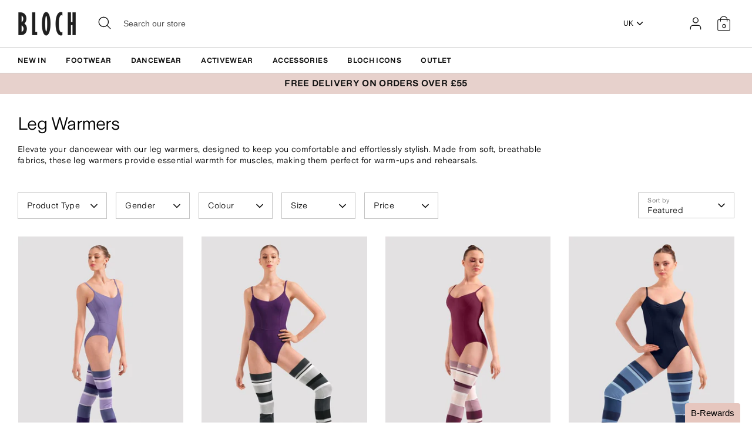

--- FILE ---
content_type: text/html; charset=utf-8
request_url: https://uk.blochworld.com/collections/legwarmers
body_size: 60988
content:
<!doctype html>
<html class="no-js supports-no-cookies" lang="en">
  <head>
    <!-- Boost 3.0.0 -->
    <meta charset="utf-8" />
<meta name="viewport" content="width=device-width,initial-scale=1.0" />
<meta http-equiv="X-UA-Compatible" content="IE=edge">

<link rel="preconnect" href="https://cdn.shopify.com" crossorigin>
<link rel="preconnect" href="https://fonts.shopify.com" crossorigin>
<link rel="preconnect" href="https://monorail-edge.shopifysvc.com"><link rel="preload" href="//uk.blochworld.com/cdn/shop/t/88/assets/vendor.min.js?v=70049190957510784931768826194" as="script">
<link rel="preload" href="//uk.blochworld.com/cdn/shop/t/88/assets/theme.js?v=147455036194699006461768826191" as="script"><link rel="canonical" href="https://uk.blochworld.com/collections/legwarmers" /><link rel="shortcut icon" href="//uk.blochworld.com/cdn/shop/files/Favicon_2.png?v=1613683155" type="image/png" /><meta name="description" content="Elevate your dancewear with our leg warmers, designed to keep you comfortable and effortlessly stylish. Made from soft, breathable fabrics, these leg warmers provide essential warmth for muscles, making them perfect for warm-ups and rehearsals.">
    <meta name="theme-color" content="#e7d1cc">

    
    

    


    
    <title>
      Leg Warmers
      
      
      
        &ndash; BLOCH Dance UK
      
    </title>

    <meta property="og:site_name" content="BLOCH Dance UK">
<meta property="og:url" content="https://uk.blochworld.com/collections/legwarmers">
<meta property="og:title" content="Leg Warmers">
<meta property="og:type" content="product.group">
<meta property="og:description" content="Elevate your dancewear with our leg warmers, designed to keep you comfortable and effortlessly stylish. Made from soft, breathable fabrics, these leg warmers provide essential warmth for muscles, making them perfect for warm-ups and rehearsals."><meta property="og:image" content="http://uk.blochworld.com/cdn/shop/files/logo_b859e496-5de2-4bc1-ae73-c9ad583aa1f8_1200x1200.png?v=1630527308">
  <meta property="og:image:secure_url" content="https://uk.blochworld.com/cdn/shop/files/logo_b859e496-5de2-4bc1-ae73-c9ad583aa1f8_1200x1200.png?v=1630527308">
  <meta property="og:image:width" content="1200">
  <meta property="og:image:height" content="628"><meta name="twitter:card" content="summary_large_image">
<meta name="twitter:title" content="Leg Warmers">
<meta name="twitter:description" content="Elevate your dancewear with our leg warmers, designed to keep you comfortable and effortlessly stylish. Made from soft, breathable fabrics, these leg warmers provide essential warmth for muscles, making them perfect for warm-ups and rehearsals.">


    <link href="//uk.blochworld.com/cdn/shop/t/88/assets/styles.css?v=115401491148087922061768826216" rel="stylesheet" type="text/css" media="all" />
    <link href="//uk.blochworld.com/cdn/shop/t/88/assets/custom.css?v=4279443024432071501768826215" rel="stylesheet" type="text/css" media="all" />
    <link href="//uk.blochworld.com/cdn/shop/t/88/assets/tablet.css?v=130103179345085044551768826215" rel="stylesheet" type="text/css" media="screen and (min-device-width: 768px) and (max-device-width: 1024px) and (orientation: portrait) and (-webkit-min-device-pixel-ratio: 1)" />
    <link href="//uk.blochworld.com/cdn/shop/t/88/assets/responsive.css?v=75214619702070200851768826215" rel="stylesheet" type="text/css" media="screen and (max-width: 767px)" />
    <link href="//uk.blochworld.com/cdn/shop/t/88/assets/old-styles.css?v=90591847153701758261768826215" rel="stylesheet" type="text/css" media="all" />

    <script>
      document.documentElement.className = document.documentElement.className.replace('no-js', 'js');
      window.theme = window.theme || {};
      window.slate = window.slate || {};
      theme.moneyFormatWithCodeForProductsPreference = 
        "£{{amount}}"
      ;
      theme.moneyFormatWithCodeForCartPreference = 
        "£{{amount}}"
      ;
      theme.moneyFormat = "£{{amount}}";
      theme.strings = {
        addToCart: "Add to Cart",
        unavailable: "Unavailable",
        addressError: "Error looking up that address",
        addressNoResults: "No results for that address",
        addressQueryLimit: "You have exceeded the Google API usage limit. Consider upgrading to a \u003ca href=\"https:\/\/developers.google.com\/maps\/premium\/usage-limits\"\u003ePremium Plan\u003c\/a\u003e.",
        authError: "There was a problem authenticating your Google Maps API Key.",
        addingToCart: "Adding",
        addedToCart: "Added",
        addedToCartPopupTitle: "Added:",
        addedToCartPopupItems: "Items",
        addedToCartPopupSubtotal: "Subtotal",
        addedToCartPopupGoToCart: "Checkout",
        cartTermsNotChecked: "You must agree to the terms and conditions before continuing.",
        searchLoading: "Loading",
        searchMoreResults: "See all results",
        searchNoResults: "No results",
        priceFrom: "From",
        quantityTooHigh: "You can only have [[ quantity ]] in your cart",
        onSale: "Sale",
        soldOut: "Sold Out",
        in_stock: "In stock",
        low_stock: "Low stock",
        only_x_left: "[[ quantity ]] in stock",
        single_unit_available: "1 available",
        x_units_available: "[[ quantity ]] in stock, ready to ship",
        unitPriceSeparator: " \/ ",
        close: "Close",
        cart_shipping_calculator_hide_calculator: "Hide shipping calculator",
        cart_shipping_calculator_title: "Get shipping estimates",
        cart_general_hide_note: "Hide delivery instructions",
        cart_general_show_note: "Add delivery instructions",
        previous: "Previous",
        next: "Next"
      };
      theme.routes = {
        account_login_url: '/account/login',
        account_register_url: '/account/register',
        account_addresses_url: '/account/addresses',
        search_url: '/search',
        cart_url: '/cart',
        cart_add_url: '/cart/add',
        cart_change_url: '/cart/change',
        product_recommendations_url: '/recommendations/products'
      };
      theme.settings = {
        dynamicQtyOpts: true,
        saleLabelEnabled: true,
        soldLabelEnabled: false
      };
    </script>
    <script>
      // Open External Links in a new tab
      var links = document.links;
      for (let i = 0, linksLength = links.length; i < linksLength; i++) {
        if (links[i].hostname !== window.location.hostname) {
          links[i].target = '_blank';
          links[i].rel = 'noreferrer noopener';
        }
      }
    </script><style>[data-swatch="beige"] { --swatch-background-color:#D2C1B1}[data-swatch="black"] { --swatch-background-color:#000000}[data-swatch="bright blue"] { --swatch-background-color:#009BBF}[data-swatch="bright pink"] { --swatch-background-color:#d1346e}[data-swatch="brown"] { --swatch-background-color:#604035}[data-swatch="burgundy"] { --swatch-background-color:#571025}[data-swatch="dark blue"] { --swatch-background-color:#153359}[data-swatch="gold"] { --swatch-background-color:#9c815d}[data-swatch="green"] { --swatch-background-color:#3a6933}[data-swatch="grey"] { --swatch-background-color:#6e6f73}[data-swatch="light blue"] { --swatch-background-color:#b9d3eb}[data-swatch="light pink"] { --swatch-background-color:#fce7e7}[data-swatch="orange"] { --swatch-background-color:#F66C04}[data-swatch="red"] { --swatch-background-color:#bf1717}[data-swatch="silver"] { --swatch-background-color:#b8b6b6}[data-swatch="white"] { --swatch-background-color:#f5f5f5}[data-swatch="yellow"] { --swatch-background-color:#ffd610}[data-swatch="dark purple"] { --swatch-background-color:#451d5e}[data-swatch="light purple"] { --swatch-background-color:#dcc2f2}[data-swatch="metallic"] { --swatch-background-image: url(//uk.blochworld.com/cdn/shop/files/Metallic_128x128_crop_center.png?v=23589) }[data-swatch="prints"] { --swatch-background-image: url(//uk.blochworld.com/cdn/shop/files/Prints_128x128_crop_center.png?v=23589) }</style><script>window.performance && window.performance.mark && window.performance.mark('shopify.content_for_header.start');</script><meta name="facebook-domain-verification" content="76d2q3f5r6a3of2lhq6k18gl9xh6og">
<meta id="shopify-digital-wallet" name="shopify-digital-wallet" content="/8330903631/digital_wallets/dialog">
<meta name="shopify-checkout-api-token" content="1fe1cbd84a12518438bf7faa7f894b76">
<meta id="in-context-paypal-metadata" data-shop-id="8330903631" data-venmo-supported="false" data-environment="production" data-locale="en_US" data-paypal-v4="true" data-currency="GBP">
<link rel="alternate" type="application/atom+xml" title="Feed" href="/collections/legwarmers.atom" />
<link rel="alternate" type="application/json+oembed" href="https://uk.blochworld.com/collections/legwarmers.oembed">
<script async="async" src="/checkouts/internal/preloads.js?locale=en-GB"></script>
<link rel="preconnect" href="https://shop.app" crossorigin="anonymous">
<script async="async" src="https://shop.app/checkouts/internal/preloads.js?locale=en-GB&shop_id=8330903631" crossorigin="anonymous"></script>
<script id="apple-pay-shop-capabilities" type="application/json">{"shopId":8330903631,"countryCode":"GB","currencyCode":"GBP","merchantCapabilities":["supports3DS"],"merchantId":"gid:\/\/shopify\/Shop\/8330903631","merchantName":"BLOCH Dance UK","requiredBillingContactFields":["postalAddress","email","phone"],"requiredShippingContactFields":["postalAddress","email","phone"],"shippingType":"shipping","supportedNetworks":["visa","maestro","masterCard","amex"],"total":{"type":"pending","label":"BLOCH Dance UK","amount":"1.00"},"shopifyPaymentsEnabled":true,"supportsSubscriptions":true}</script>
<script id="shopify-features" type="application/json">{"accessToken":"1fe1cbd84a12518438bf7faa7f894b76","betas":["rich-media-storefront-analytics"],"domain":"uk.blochworld.com","predictiveSearch":true,"shopId":8330903631,"locale":"en"}</script>
<script>var Shopify = Shopify || {};
Shopify.shop = "blochstore.myshopify.com";
Shopify.locale = "en";
Shopify.currency = {"active":"GBP","rate":"1.0"};
Shopify.country = "GB";
Shopify.theme = {"name":"Gen Now Launch - 20.01.26","id":151994138802,"schema_name":"Boost","schema_version":"3.1.0","theme_store_id":null,"role":"main"};
Shopify.theme.handle = "null";
Shopify.theme.style = {"id":null,"handle":null};
Shopify.cdnHost = "uk.blochworld.com/cdn";
Shopify.routes = Shopify.routes || {};
Shopify.routes.root = "/";</script>
<script type="module">!function(o){(o.Shopify=o.Shopify||{}).modules=!0}(window);</script>
<script>!function(o){function n(){var o=[];function n(){o.push(Array.prototype.slice.apply(arguments))}return n.q=o,n}var t=o.Shopify=o.Shopify||{};t.loadFeatures=n(),t.autoloadFeatures=n()}(window);</script>
<script>
  window.ShopifyPay = window.ShopifyPay || {};
  window.ShopifyPay.apiHost = "shop.app\/pay";
  window.ShopifyPay.redirectState = null;
</script>
<script id="shop-js-analytics" type="application/json">{"pageType":"collection"}</script>
<script defer="defer" async type="module" src="//uk.blochworld.com/cdn/shopifycloud/shop-js/modules/v2/client.init-shop-cart-sync_BT-GjEfc.en.esm.js"></script>
<script defer="defer" async type="module" src="//uk.blochworld.com/cdn/shopifycloud/shop-js/modules/v2/chunk.common_D58fp_Oc.esm.js"></script>
<script defer="defer" async type="module" src="//uk.blochworld.com/cdn/shopifycloud/shop-js/modules/v2/chunk.modal_xMitdFEc.esm.js"></script>
<script type="module">
  await import("//uk.blochworld.com/cdn/shopifycloud/shop-js/modules/v2/client.init-shop-cart-sync_BT-GjEfc.en.esm.js");
await import("//uk.blochworld.com/cdn/shopifycloud/shop-js/modules/v2/chunk.common_D58fp_Oc.esm.js");
await import("//uk.blochworld.com/cdn/shopifycloud/shop-js/modules/v2/chunk.modal_xMitdFEc.esm.js");

  window.Shopify.SignInWithShop?.initShopCartSync?.({"fedCMEnabled":true,"windoidEnabled":true});

</script>
<script>
  window.Shopify = window.Shopify || {};
  if (!window.Shopify.featureAssets) window.Shopify.featureAssets = {};
  window.Shopify.featureAssets['shop-js'] = {"shop-cart-sync":["modules/v2/client.shop-cart-sync_DZOKe7Ll.en.esm.js","modules/v2/chunk.common_D58fp_Oc.esm.js","modules/v2/chunk.modal_xMitdFEc.esm.js"],"init-fed-cm":["modules/v2/client.init-fed-cm_B6oLuCjv.en.esm.js","modules/v2/chunk.common_D58fp_Oc.esm.js","modules/v2/chunk.modal_xMitdFEc.esm.js"],"shop-cash-offers":["modules/v2/client.shop-cash-offers_D2sdYoxE.en.esm.js","modules/v2/chunk.common_D58fp_Oc.esm.js","modules/v2/chunk.modal_xMitdFEc.esm.js"],"shop-login-button":["modules/v2/client.shop-login-button_QeVjl5Y3.en.esm.js","modules/v2/chunk.common_D58fp_Oc.esm.js","modules/v2/chunk.modal_xMitdFEc.esm.js"],"pay-button":["modules/v2/client.pay-button_DXTOsIq6.en.esm.js","modules/v2/chunk.common_D58fp_Oc.esm.js","modules/v2/chunk.modal_xMitdFEc.esm.js"],"shop-button":["modules/v2/client.shop-button_DQZHx9pm.en.esm.js","modules/v2/chunk.common_D58fp_Oc.esm.js","modules/v2/chunk.modal_xMitdFEc.esm.js"],"avatar":["modules/v2/client.avatar_BTnouDA3.en.esm.js"],"init-windoid":["modules/v2/client.init-windoid_CR1B-cfM.en.esm.js","modules/v2/chunk.common_D58fp_Oc.esm.js","modules/v2/chunk.modal_xMitdFEc.esm.js"],"init-shop-for-new-customer-accounts":["modules/v2/client.init-shop-for-new-customer-accounts_C_vY_xzh.en.esm.js","modules/v2/client.shop-login-button_QeVjl5Y3.en.esm.js","modules/v2/chunk.common_D58fp_Oc.esm.js","modules/v2/chunk.modal_xMitdFEc.esm.js"],"init-shop-email-lookup-coordinator":["modules/v2/client.init-shop-email-lookup-coordinator_BI7n9ZSv.en.esm.js","modules/v2/chunk.common_D58fp_Oc.esm.js","modules/v2/chunk.modal_xMitdFEc.esm.js"],"init-shop-cart-sync":["modules/v2/client.init-shop-cart-sync_BT-GjEfc.en.esm.js","modules/v2/chunk.common_D58fp_Oc.esm.js","modules/v2/chunk.modal_xMitdFEc.esm.js"],"shop-toast-manager":["modules/v2/client.shop-toast-manager_DiYdP3xc.en.esm.js","modules/v2/chunk.common_D58fp_Oc.esm.js","modules/v2/chunk.modal_xMitdFEc.esm.js"],"init-customer-accounts":["modules/v2/client.init-customer-accounts_D9ZNqS-Q.en.esm.js","modules/v2/client.shop-login-button_QeVjl5Y3.en.esm.js","modules/v2/chunk.common_D58fp_Oc.esm.js","modules/v2/chunk.modal_xMitdFEc.esm.js"],"init-customer-accounts-sign-up":["modules/v2/client.init-customer-accounts-sign-up_iGw4briv.en.esm.js","modules/v2/client.shop-login-button_QeVjl5Y3.en.esm.js","modules/v2/chunk.common_D58fp_Oc.esm.js","modules/v2/chunk.modal_xMitdFEc.esm.js"],"shop-follow-button":["modules/v2/client.shop-follow-button_CqMgW2wH.en.esm.js","modules/v2/chunk.common_D58fp_Oc.esm.js","modules/v2/chunk.modal_xMitdFEc.esm.js"],"checkout-modal":["modules/v2/client.checkout-modal_xHeaAweL.en.esm.js","modules/v2/chunk.common_D58fp_Oc.esm.js","modules/v2/chunk.modal_xMitdFEc.esm.js"],"shop-login":["modules/v2/client.shop-login_D91U-Q7h.en.esm.js","modules/v2/chunk.common_D58fp_Oc.esm.js","modules/v2/chunk.modal_xMitdFEc.esm.js"],"lead-capture":["modules/v2/client.lead-capture_BJmE1dJe.en.esm.js","modules/v2/chunk.common_D58fp_Oc.esm.js","modules/v2/chunk.modal_xMitdFEc.esm.js"],"payment-terms":["modules/v2/client.payment-terms_Ci9AEqFq.en.esm.js","modules/v2/chunk.common_D58fp_Oc.esm.js","modules/v2/chunk.modal_xMitdFEc.esm.js"]};
</script>
<script>(function() {
  var isLoaded = false;
  function asyncLoad() {
    if (isLoaded) return;
    isLoaded = true;
    var urls = ["https:\/\/tag.rmp.rakuten.com\/122712.ct.js?shop=blochstore.myshopify.com","https:\/\/ecommplugins-scripts.trustpilot.com\/v2.1\/js\/header.min.js?settings=eyJrZXkiOiJUVjh0S3Bua3R5Z1R6aUptIiwicyI6Im5vbmUifQ==\u0026shop=blochstore.myshopify.com","https:\/\/ecommplugins-trustboxsettings.trustpilot.com\/blochstore.myshopify.com.js?settings=1658391165359\u0026shop=blochstore.myshopify.com","https:\/\/cmp.uniconsent.com\/v2\/stub.min.js?shop=blochstore.myshopify.com","https:\/\/cmp.uniconsent.com\/v2\/stubgcm.min.js?shop=blochstore.myshopify.com","https:\/\/cmp.uniconsent.com\/v2\/57d36ba538\/cmp.js?shop=blochstore.myshopify.com"];
    for (var i = 0; i < urls.length; i++) {
      var s = document.createElement('script');
      s.type = 'text/javascript';
      s.async = true;
      s.src = urls[i];
      var x = document.getElementsByTagName('script')[0];
      x.parentNode.insertBefore(s, x);
    }
  };
  if(window.attachEvent) {
    window.attachEvent('onload', asyncLoad);
  } else {
    window.addEventListener('load', asyncLoad, false);
  }
})();</script>
<script id="__st">var __st={"a":8330903631,"offset":0,"reqid":"78c56ac7-c495-44df-9762-c9f580eaa3d6-1769440127","pageurl":"uk.blochworld.com\/collections\/legwarmers","u":"740d2fef46d0","p":"collection","rtyp":"collection","rid":296128544946};</script>
<script>window.ShopifyPaypalV4VisibilityTracking = true;</script>
<script id="captcha-bootstrap">!function(){'use strict';const t='contact',e='account',n='new_comment',o=[[t,t],['blogs',n],['comments',n],[t,'customer']],c=[[e,'customer_login'],[e,'guest_login'],[e,'recover_customer_password'],[e,'create_customer']],r=t=>t.map((([t,e])=>`form[action*='/${t}']:not([data-nocaptcha='true']) input[name='form_type'][value='${e}']`)).join(','),a=t=>()=>t?[...document.querySelectorAll(t)].map((t=>t.form)):[];function s(){const t=[...o],e=r(t);return a(e)}const i='password',u='form_key',d=['recaptcha-v3-token','g-recaptcha-response','h-captcha-response',i],f=()=>{try{return window.sessionStorage}catch{return}},m='__shopify_v',_=t=>t.elements[u];function p(t,e,n=!1){try{const o=window.sessionStorage,c=JSON.parse(o.getItem(e)),{data:r}=function(t){const{data:e,action:n}=t;return t[m]||n?{data:e,action:n}:{data:t,action:n}}(c);for(const[e,n]of Object.entries(r))t.elements[e]&&(t.elements[e].value=n);n&&o.removeItem(e)}catch(o){console.error('form repopulation failed',{error:o})}}const l='form_type',E='cptcha';function T(t){t.dataset[E]=!0}const w=window,h=w.document,L='Shopify',v='ce_forms',y='captcha';let A=!1;((t,e)=>{const n=(g='f06e6c50-85a8-45c8-87d0-21a2b65856fe',I='https://cdn.shopify.com/shopifycloud/storefront-forms-hcaptcha/ce_storefront_forms_captcha_hcaptcha.v1.5.2.iife.js',D={infoText:'Protected by hCaptcha',privacyText:'Privacy',termsText:'Terms'},(t,e,n)=>{const o=w[L][v],c=o.bindForm;if(c)return c(t,g,e,D).then(n);var r;o.q.push([[t,g,e,D],n]),r=I,A||(h.body.append(Object.assign(h.createElement('script'),{id:'captcha-provider',async:!0,src:r})),A=!0)});var g,I,D;w[L]=w[L]||{},w[L][v]=w[L][v]||{},w[L][v].q=[],w[L][y]=w[L][y]||{},w[L][y].protect=function(t,e){n(t,void 0,e),T(t)},Object.freeze(w[L][y]),function(t,e,n,w,h,L){const[v,y,A,g]=function(t,e,n){const i=e?o:[],u=t?c:[],d=[...i,...u],f=r(d),m=r(i),_=r(d.filter((([t,e])=>n.includes(e))));return[a(f),a(m),a(_),s()]}(w,h,L),I=t=>{const e=t.target;return e instanceof HTMLFormElement?e:e&&e.form},D=t=>v().includes(t);t.addEventListener('submit',(t=>{const e=I(t);if(!e)return;const n=D(e)&&!e.dataset.hcaptchaBound&&!e.dataset.recaptchaBound,o=_(e),c=g().includes(e)&&(!o||!o.value);(n||c)&&t.preventDefault(),c&&!n&&(function(t){try{if(!f())return;!function(t){const e=f();if(!e)return;const n=_(t);if(!n)return;const o=n.value;o&&e.removeItem(o)}(t);const e=Array.from(Array(32),(()=>Math.random().toString(36)[2])).join('');!function(t,e){_(t)||t.append(Object.assign(document.createElement('input'),{type:'hidden',name:u})),t.elements[u].value=e}(t,e),function(t,e){const n=f();if(!n)return;const o=[...t.querySelectorAll(`input[type='${i}']`)].map((({name:t})=>t)),c=[...d,...o],r={};for(const[a,s]of new FormData(t).entries())c.includes(a)||(r[a]=s);n.setItem(e,JSON.stringify({[m]:1,action:t.action,data:r}))}(t,e)}catch(e){console.error('failed to persist form',e)}}(e),e.submit())}));const S=(t,e)=>{t&&!t.dataset[E]&&(n(t,e.some((e=>e===t))),T(t))};for(const o of['focusin','change'])t.addEventListener(o,(t=>{const e=I(t);D(e)&&S(e,y())}));const B=e.get('form_key'),M=e.get(l),P=B&&M;t.addEventListener('DOMContentLoaded',(()=>{const t=y();if(P)for(const e of t)e.elements[l].value===M&&p(e,B);[...new Set([...A(),...v().filter((t=>'true'===t.dataset.shopifyCaptcha))])].forEach((e=>S(e,t)))}))}(h,new URLSearchParams(w.location.search),n,t,e,['guest_login'])})(!0,!0)}();</script>
<script integrity="sha256-4kQ18oKyAcykRKYeNunJcIwy7WH5gtpwJnB7kiuLZ1E=" data-source-attribution="shopify.loadfeatures" defer="defer" src="//uk.blochworld.com/cdn/shopifycloud/storefront/assets/storefront/load_feature-a0a9edcb.js" crossorigin="anonymous"></script>
<script crossorigin="anonymous" defer="defer" src="//uk.blochworld.com/cdn/shopifycloud/storefront/assets/shopify_pay/storefront-65b4c6d7.js?v=20250812"></script>
<script data-source-attribution="shopify.dynamic_checkout.dynamic.init">var Shopify=Shopify||{};Shopify.PaymentButton=Shopify.PaymentButton||{isStorefrontPortableWallets:!0,init:function(){window.Shopify.PaymentButton.init=function(){};var t=document.createElement("script");t.src="https://uk.blochworld.com/cdn/shopifycloud/portable-wallets/latest/portable-wallets.en.js",t.type="module",document.head.appendChild(t)}};
</script>
<script data-source-attribution="shopify.dynamic_checkout.buyer_consent">
  function portableWalletsHideBuyerConsent(e){var t=document.getElementById("shopify-buyer-consent"),n=document.getElementById("shopify-subscription-policy-button");t&&n&&(t.classList.add("hidden"),t.setAttribute("aria-hidden","true"),n.removeEventListener("click",e))}function portableWalletsShowBuyerConsent(e){var t=document.getElementById("shopify-buyer-consent"),n=document.getElementById("shopify-subscription-policy-button");t&&n&&(t.classList.remove("hidden"),t.removeAttribute("aria-hidden"),n.addEventListener("click",e))}window.Shopify?.PaymentButton&&(window.Shopify.PaymentButton.hideBuyerConsent=portableWalletsHideBuyerConsent,window.Shopify.PaymentButton.showBuyerConsent=portableWalletsShowBuyerConsent);
</script>
<script>
  function portableWalletsCleanup(e){e&&e.src&&console.error("Failed to load portable wallets script "+e.src);var t=document.querySelectorAll("shopify-accelerated-checkout .shopify-payment-button__skeleton, shopify-accelerated-checkout-cart .wallet-cart-button__skeleton"),e=document.getElementById("shopify-buyer-consent");for(let e=0;e<t.length;e++)t[e].remove();e&&e.remove()}function portableWalletsNotLoadedAsModule(e){e instanceof ErrorEvent&&"string"==typeof e.message&&e.message.includes("import.meta")&&"string"==typeof e.filename&&e.filename.includes("portable-wallets")&&(window.removeEventListener("error",portableWalletsNotLoadedAsModule),window.Shopify.PaymentButton.failedToLoad=e,"loading"===document.readyState?document.addEventListener("DOMContentLoaded",window.Shopify.PaymentButton.init):window.Shopify.PaymentButton.init())}window.addEventListener("error",portableWalletsNotLoadedAsModule);
</script>

<script type="module" src="https://uk.blochworld.com/cdn/shopifycloud/portable-wallets/latest/portable-wallets.en.js" onError="portableWalletsCleanup(this)" crossorigin="anonymous"></script>
<script nomodule>
  document.addEventListener("DOMContentLoaded", portableWalletsCleanup);
</script>

<link id="shopify-accelerated-checkout-styles" rel="stylesheet" media="screen" href="https://uk.blochworld.com/cdn/shopifycloud/portable-wallets/latest/accelerated-checkout-backwards-compat.css" crossorigin="anonymous">
<style id="shopify-accelerated-checkout-cart">
        #shopify-buyer-consent {
  margin-top: 1em;
  display: inline-block;
  width: 100%;
}

#shopify-buyer-consent.hidden {
  display: none;
}

#shopify-subscription-policy-button {
  background: none;
  border: none;
  padding: 0;
  text-decoration: underline;
  font-size: inherit;
  cursor: pointer;
}

#shopify-subscription-policy-button::before {
  box-shadow: none;
}

      </style>

<script>window.performance && window.performance.mark && window.performance.mark('shopify.content_for_header.end');</script>

        <!-- GSSTART Coming Soon code start. Do not change -->
        <script type="text/javascript">
          gsProductByVariant = {};
          
          gsProductCSID = ""; gsDefaultV = "";
        </script>
        <script type="text/javascript" src="https://gravity-software.com/js/shopify/pac_shop18139.js?v=f14654579cc4de73b8a4faeffe703717"></script>
        <script>
  !function(t,n){var e=n.loyaltylion||[];if(!e.isLoyaltyLion){n.loyaltylion=e,void 0===n.lion&&(n.lion=e),e.version=2,e.isLoyaltyLion=!0;var o=n.URLSearchParams,i=n.sessionStorage,r="ll_loader_revision",a=(new Date).toISOString().replace(/-/g,""),s="function"==typeof o?function(){try{var t=new o(n.location.search).get(r);return t&&i.setItem(r,t),i.getItem(r)}catch(t){return""}}():null;c("https://sdk.loyaltylion.net/static/2/"+a.slice(0,8)+"/loader"+(s?"-"+s:"")+".js");var l=!1;e.init=function(t){if(l)throw new Error("Cannot call lion.init more than once");l=!0;var n=e._token=t.token;if(!n)throw new Error("Token must be supplied to lion.init");var o=[];function i(t,n){t[n]=function(){o.push([n,Array.prototype.slice.call(arguments,0)])}}"_push configure bootstrap shutdown on removeListener authenticateCustomer".split(" ").forEach(function(t){i(e,t)}),c("https://sdk.loyaltylion.net/sdk/start/"+a.slice(0,11)+"/"+n+".js"),e._initData=t,e._buffer=o}}function c(n){var e=t.getElementsByTagName("script")[0],o=t.createElement("script");o.src=n,o.crossOrigin="",e.parentNode.insertBefore(o,e)}}(document,window);

  
    
      loyaltylion.init({ token: "37609e24e470a21f7ffea43f836e06b0" });
    
  
</script>

        <meta name="google-site-verification" content="2TOx9vhpxHsvd8Omnq6LlbC54mAriL9s2OqWAEeeMZk">
        <meta name="facebook-domain-verification" content="rmo4t7irp3olf9axbsq8ql282debh2">

        <!-- DEPARTMENT -->
        

      



















































<!-- BEGIN app block: shopify://apps/loyalty-rewards-and-referrals/blocks/embed-sdk/6f172e67-4106-4ac0-89c5-b32a069b3101 -->

<style
  type='text/css'
  data-lion-app-styles='main'
  data-lion-app-styles-settings='{&quot;disableBundledCSS&quot;:false,&quot;disableBundledFonts&quot;:false,&quot;useClassIsolator&quot;:false}'
></style>

<!-- loyaltylion.snippet.version=02e998564e+8145 -->

<script>
  
  !function(t,n){function o(n){var o=t.getElementsByTagName("script")[0],i=t.createElement("script");i.src=n,i.crossOrigin="",o.parentNode.insertBefore(i,o)}if(!n.isLoyaltyLion){window.loyaltylion=n,void 0===window.lion&&(window.lion=n),n.version=2,n.isLoyaltyLion=!0;var i=new Date,e=i.getFullYear().toString()+i.getMonth().toString()+i.getDate().toString();o("https://sdk.loyaltylion.net/static/2/loader.js?t="+e);var r=!1;n.init=function(t){if(r)throw new Error("Cannot call lion.init more than once");r=!0;var a=n._token=t.token;if(!a)throw new Error("Token must be supplied to lion.init");for(var l=[],s="_push configure bootstrap shutdown on removeListener authenticateCustomer".split(" "),c=0;c<s.length;c+=1)!function(t,n){t[n]=function(){l.push([n,Array.prototype.slice.call(arguments,0)])}}(n,s[c]);o("https://sdk.loyaltylion.net/sdk/start/"+a+".js?t="+e+i.getHours().toString()),n._initData=t,n._buffer=l}}}(document,window.loyaltylion||[]);

  
    
      loyaltylion.init(
        { token: "37609e24e470a21f7ffea43f836e06b0" }
      );
    
  

  loyaltylion.configure({
    disableBundledCSS: false,
    disableBundledFonts: false,
    useClassIsolator: false,
  })

  
</script>



<!-- END app block --><!-- BEGIN app block: shopify://apps/sortd-merchandiser/blocks/app-embed/5176d6ef-993f-4869-ba24-87a0a6bedcf9 -->


<script>
window.cmPercents = {
  'product_card_view': 100,
  'product_view': 100,
  'collection_view': 100,
  'product_add': 100,
  'enabled': true,
  'product_card_selector': '[role="main"] a[href*="/products"], #main a[href*="/products"], main a[href*="/products"], #shopify-section-collection-template a[href*="/products"], .collection-matrix.product-list a[href*="/products"]',
  'cart_url': '/cart',
  'store': 'blochstore.myshopify.com',
  'submit': '[type="submit"]',
  'root_locale': '/',
  'root': '/',
  'collection_url': '/collections/legwarmers',
  'collection_handle': 'legwarmers',
  'collection_id': 296128544946,
  'permissions': 123,
};

window.cmTesting = {
  'tests': '[]',
  'collection_route': '/collections',
  'variantA': '',
  'variantB': '',
  'collection_handle': 'legwarmers',
  'canonical_enabled': false
};

if(!(window.cmPercents.permissions != 123 && sessionStorage.getItem('themePermissions') != 'true')) {
  sessionStorage.setItem('cmTests', window.cmTesting.tests);
}
</script>



<script>
var cmInserted=function(){"use strict";var m=100,t=!1,u="animationName",d="",n="Webkit Moz O ms Khtml".split(" "),e="",i=document.createElement("div"),s={strictlyNew:!0,timeout:20,addImportant:!1};if(i.style.animationName&&(t=!0),!1===t)for(var o=0;o<n.length;o++)if(void 0!==i.style[n[o]+"AnimationName"]){e=n[o],u=e+"AnimationName",d="-"+e.toLowerCase()+"-",t=!0;break}function c(t){return s.strictlyNew&&!0===t.QinsQ}function r(t,n){function e(t){t.animationName!==o&&t[u]!==o||c(t.target)||n(t.target)}var i,o="insQ_"+m++,r=s.addImportant?" !important":"";(i=document.createElement("style")).innerHTML="@"+d+"keyframes "+o+" {  from {  outline: 1px solid transparent  } to {  outline: 0px solid transparent }  }\n"+t+" { animation-duration: 0.001s"+r+"; animation-name: "+o+r+"; "+d+"animation-duration: 0.001s"+r+"; "+d+"animation-name: "+o+r+";  } ",document.head.appendChild(i);var a=setTimeout(function(){document.addEventListener("animationstart",e,!1),document.addEventListener("MSAnimationStart",e,!1),document.addEventListener("webkitAnimationStart",e,!1)},s.timeout);return{destroy:function(){clearTimeout(a),i&&(document.head.removeChild(i),i=null),document.removeEventListener("animationstart",e),document.removeEventListener("MSAnimationStart",e),document.removeEventListener("webkitAnimationStart",e)}}}function a(t){t.QinsQ=!0}function f(t){if(t)for(a(t),t=t.firstChild;t;t=t.nextSibling)void 0!==t&&1===t.nodeType&&f(t)}function l(t,n){var e,i=[],o=function(){clearTimeout(e),e=setTimeout(function(){i.forEach(f),n(i),i=[]},10)};return r(t,function(t){if(!c(t)){a(t);var n=function t(n){return c(n.parentNode)||"BODY"===n.nodeName?n:t(n.parentNode)}(t);i.indexOf(n)<0&&i.push(n),o()}})}function v(n){return!(!t||!n.match(/[^{}]/))&&(s.strictlyNew&&f(document.body),{every:function(t){return r(n,t)},summary:function(t){return l(n,t)}})}return v.config=function(t){for(var n in t)t.hasOwnProperty(n)&&(s[n]=t[n])},v}();"undefined"!=typeof module&&void 0!==module.exports&&(module.exports=cmInserted);
function cmX(){for(var e=(navigator.userAgent||"").toLowerCase(),t=[/bot/,/crawl/,/spider/,/slurp/,/curl/,/wget/,/python-requests/,/axios/,/feedfetcher/,/ia_archiver/,/facebookexternalhit/,/facebot/,/google web preview/,/googlebot/,/bingpreview/,/bingbot/,/duckduckbot/,/baiduspider/,/yandex/,/sogou/,/exabot/,/dotbot/,/msnbot/,/yahoo/,/adsbot/,/mediapartners google/,/developers google/,/embedly/,/quora link preview/,/rogerbot/,/applebot/,/tweetmemebot/,/ahrefsbot/,/semrush/,/mj12bot/,/uptimerobot/,/screamingfrog/,/pinterest/,/whatsapp/,/telegrambot/,/vkshare/,/slackbot/,/discordbot/,/flipboard/,/preview/,/phantomjs/,/headless/,/prerender/,/metauri/,/node-superagent/,/python-urllib/,/java\/[0-9\.]+/,/lighthouse/,/chrome-lighthouse/,/pagespeed/,/yadirectfetcher/,/mailru\//,/daum[ /]/,/gomezagent/,/pingdom/,/rigor/,/postman/,/firephp/,/wappalyzer/,/whatcms\//,/zgrab/,/webglance/,/webkit2png/,/analyzer/,/virtuoso/,/pageburst/,/gozilla\//,/cloudflare/,/cf-network/,/cf-edge/,/cf-connecting-ip/],r=0;r<t.length;r++)if(t[r].test(e))return!0;if(navigator.webdriver||!navigator.languages||0===navigator.languages.length||e.indexOf("headlesschrome")>=0||window._phantom||window.__nightmare||window.callPhantom)return!0;try{if("undefined"!=typeof screen&&window.innerHeight&&screen.height-window.innerHeight<0)return!0}catch(s){}return!1}class CMUtils{constructor(){}saveId(){window?.cmPercents?.collection_id&&sessionStorage.setItem("collectionReferrerId",JSON.stringify({[window.location.href.split("?")[0]]:window.cmPercents.collection_id}))}anyNotFoundIds(e,t){if(void 0!==t){for(let r=0;r<e.length;r++)if(!t[decodeURIComponent(e[r].split("/products/")[1])])return!0}return!1}fetchRedirectedURL(e){return new Promise((t,r)=>{let s=new XMLHttpRequest;s.open("GET",e,!0),s.onload=()=>{200===s.status?t(s.responseURL):r(Error("Failed to fetch redirected URL"))},s.onerror=()=>r(Error("Network error")),s.send()})}filteredProductCards(e,t,r){let s;try{s=JSON.parse(sessionStorage.getItem("viewedProductCards")||'{"cards":[]}')||{cards:[]}}catch(n){s={cards:[]}}let o=[...s.cards];e=[...new Set(e||[])];let i=e.filter(e=>{try{if(e&&e.includes("/products/")&&!s.cards.includes(e.split("/products/")[1].split("?")[0]))return o.push(e.split("/products/")[1].split("?")[0]),!0}catch(t){return!1}});if(sessionStorage.setItem("viewedProductCards",JSON.stringify({cards:o})),void 0!==t){let c=[],l=[];for(let a=0;a<i.length;a++){let d=void 0!==t?t[decodeURIComponent(i[a].split("/products/")[1])]:null;"undefined"!=typeof cmIds&&(d=d??(cmIds.find(e=>e[0]==i[a].split("/products/")[1])??[null,null])[1]),d?l.push(d):c.push(i[a])}return[c,l]}return[i,[]]}trackLinksInView(e,t){let r=new IntersectionObserver(e=>{e.forEach(e=>{e.intersectionRatio>0&&e?.target?.href&&t(e.target.href.replace(/^.*\/\/[^\/]+/,"").split("?")[0],r)})});r.observe(e)}productIdFromCollection(e=1){return new Promise(async(t,r)=>{let s=new XMLHttpRequest;if(!window.location.href){console.error("No location.href available");return}let n=window.location.href.split("?")[0];if(n&&window.cmPercents.root_locale!==window.cmPercents.root){let o;if(sessionStorage.getItem(`collection:${window.cmPercents.collection_url}`))n=sessionStorage.getItem(`collection:${window.cmPercents.collection_url}`);else{try{o=await this.fetchRedirectedURL("https://"+(window.location.host+window.cmPercents.root_locale+"/collections/"+window.cmPercents.collection_handle).replace("//","/"))}catch(i){console.error("Error fetching redirected URL:",i)}o&&(sessionStorage.setItem(`collection:${window.cmPercents.collection_url}`,o),n=o)}}n&&(s.open("GET",`${n}/products.json?limit=250${1!=e?`&page=${e}`:""}`,!0),s.responseType="json",s.onload=async function(){200===s.status&&s?.response?.products?t(s?.response?.products):t(null)},s.onerror=function(){t(null)},s.send())})}get collectionHandle(){let e=document.referrer.split("/");for(var t=0;t<e.length;t++)if("collections"==e[t]&&e.length>t+1)return e[t+1];return null}squashCart(e){let t={};return e.map(e=>t[e.product_id]=e.product_id in t?t[e.product_id]+e.quantity:e.quantity),t}findLineItemDifferences(e,t){let r={};for(let s in e)if(t.hasOwnProperty(s)){let n=e[s]-t[s];n>0&&(r[s]=n)}else r[s]=e[s];return r}get currentCart(){return new Promise((e,t)=>{let r=new XMLHttpRequest;r.open("GET",window.cmPercents.cart_url+".json",!0),r.responseType="json",r.onload=async function(){200===r.status?e(r?.response?.items):e(null)},r.onerror=function(){e(null)},r.send()})}}class CMCheckForTests{constructor(){this.tests=window?.cmPercents?.tests?JSON.parse(window.cmPercents.tests):[];try{this.#a()}catch(e){console.error("Error checking for tests:",e);try{document.body.classList.remove("cm-ab-hide")}catch(t){console.error("Error removing class cm-ab-hide:",t)}}}#b(){return Date.now().toString(36)+Math.random().toString(36).substr(2,25)+"-"+Math.floor(100*Math.random()+1)}#a(){let e=!1;if(window?.cmTesting?.tests&&window?.cmTesting?.collection_handle)try{let t=JSON.parse(window.cmTesting.tests);if(Array.isArray(t)&&t.length>0)for(let r=0;r<t.length;r++){let s=t[r],n=sessionStorage.getItem("sessionIdCm")||this.#b(),o=parseInt(n.split("-")[1])>50;if(sessionStorage.setItem("sessionIdCm",n),o&&s?.aHandle==window.cmTesting.collection_handle&&window.cmTesting?.variantB==s?.bHandle){if(!window.cmTesting?.variantB)return;if(window.cmTesting.canonical_enabled||!cmX()){let i=new URLSearchParams(window.location.search);if(i.has("cmread")){document.documentElement.classList.remove("cm-ab-hide");return}i.set("cmread","true"),e=!0,location.replace(window.cmTesting.collection_route+"/"+s?.bHandle+"?"+i.toString());return}}else if(s?.bHandle==window.cmCollectionHandle&&!o&&s?.aHandle==window.cmTesting.variantA){let c=new URLSearchParams(window.location.search);if(c.has("cmread"))return;c.set("cmread","true"),e=!0,location.replace(window.cmPercents.collection_route+"/"+s?.aHandle+"?"+c.toString());return}}}catch(l){console.error("Error parsing tests:",l)}finally{e||document.documentElement.classList.remove("cm-ab-hide")}}}const cmCheckForTests=new CMCheckForTests;class CMEventTracker{#c;#d;#e;#f;#g;#h;#i;#j;#k;#l;#m;#n;constructor(e,t){if(100==window.cmPercents.permissions&&"true"!=sessionStorage.getItem("themePermissions")||(this.#c=e,this.#m="https://us-central1-collection-merchandiser.cloudfunctions.net/event-tracking-trigger",this.#d=sessionStorage.getItem("sessionIdCm"),this.#f=new Date().toISOString(),this.#h=Shopify.shop||window?.cmPercents?.store,this.#i=[],this.#e={},this.collectionProducts,this.#k,this.#l=window?.cmPercents?.submit?document.querySelectorAll(window.cmPercents.submit):null,this.#d||(this.#d=this.#b(),sessionStorage.setItem("sessionIdCm",this.#d)),!this.#d))return;this.#g=new CMUtils,this.#g.saveId(),this.#n=1;try{this.#o()}catch(r){console.log(r)}}set setProductCardUrlsToSend(e){0==this.#i.length&&setTimeout(()=>{this.#p()},1750),this.#i.push(e)}async #p(){let a=!0;for(;this.#g.anyNotFoundIds(this.#i,this.#j)&&a;){let d=await this.#g.productIdFromCollection(this.#n);this.#n=this.#n+1;let u=Array.isArray(d)?d.reduce((e,t,r,s)=>(e[t.handle]=t.id,e),{}):{};0==Object.keys(u).length&&(a=!1),this.#j={...this.#j,...u}}let h=this.#g.filteredProductCards(this.#i,this.#j,this);h.length>0&&h[1].length>0&&this.#q("product_card_view",null,{ids:h[1],collection_id:window?.cmPercents?.collection_id||0,multiplier:parseFloat(100/window.cmPercents.product_card_view)}),this.#i=[]}async #o(){if(window?.cmPercents?.collection_id){let p=await this.#g.productIdFromCollection();this.#n=2,this.#j=Array.isArray(p)?p.reduce((e,t,r,s)=>(e[t.handle]=t.id,e),{}):{};let m=document.querySelectorAll(window.cmPercents.product_card_selector),g=e=>{this.#g.trackLinksInView(e,async(e,t)=>{t.disconnect(),this.setProductCardUrlsToSend=e})};m.forEach(e=>{g(e)}),cmInserted(window.cmPercents.product_card_selector).every(e=>{g(e)}),window.addEventListener("beforeunload",()=>{this.#p()})}}#b(){return Date.now().toString(36)+Math.random().toString(36).substr(2,25)+"-"+Math.floor(100*Math.random()+1)}#q(f,$,w){let b={event_type:f,timestamp:this.#f,session_id:this.#d,page_data:this.#e,store:this.#h};b.page_data={...b.page_data,...w},$&&(b.linkData=$);let y=new XMLHttpRequest;y.open("POST","purchase_to_product"!=f&&"product_purchase"!=f?this.#c:this.#m),y.setRequestHeader("Content-Type","application/json"),y.send(JSON.stringify(b))}#r(P){return new Promise(e=>{setTimeout(e,P)})}}"complete"===document.readyState?new CMEventTracker("https://cm-event-trigger-6deun5o54a-uw.a.run.app/event-tracking-trigger"):window.addEventListener("load",()=>{new CMEventTracker("https://cm-event-trigger-6deun5o54a-uw.a.run.app/event-tracking-trigger")});
</script>
<!-- END app block --><!-- BEGIN app block: shopify://apps/judge-me-reviews/blocks/judgeme_core/61ccd3b1-a9f2-4160-9fe9-4fec8413e5d8 --><!-- Start of Judge.me Core -->






<link rel="dns-prefetch" href="https://cdn2.judge.me/cdn/widget_frontend">
<link rel="dns-prefetch" href="https://cdn.judge.me">
<link rel="dns-prefetch" href="https://cdn1.judge.me">
<link rel="dns-prefetch" href="https://api.judge.me">

<script data-cfasync='false' class='jdgm-settings-script'>window.jdgmSettings={"pagination":5,"disable_web_reviews":true,"badge_no_review_text":"No reviews","badge_n_reviews_text":"{{ n }} review/reviews","badge_star_color":"#E7D1CC","hide_badge_preview_if_no_reviews":true,"badge_hide_text":false,"enforce_center_preview_badge":false,"widget_title":"Customer Reviews","widget_open_form_text":"Write a review","widget_close_form_text":"Cancel review","widget_refresh_page_text":"Refresh page","widget_summary_text":"Based on {{ number_of_reviews }} review/reviews","widget_no_review_text":"Be the first to write a review","widget_name_field_text":"Display name","widget_verified_name_field_text":"Verified Name (public)","widget_name_placeholder_text":"Display name","widget_required_field_error_text":"This field is required.","widget_email_field_text":"Email address","widget_verified_email_field_text":"Verified Email (private, can not be edited)","widget_email_placeholder_text":"Your email address","widget_email_field_error_text":"Please enter a valid email address.","widget_rating_field_text":"Rating","widget_review_title_field_text":"Review Title","widget_review_title_placeholder_text":"Give your review a title","widget_review_body_field_text":"Review content","widget_review_body_placeholder_text":"Start writing here...","widget_pictures_field_text":"Picture/Video (optional)","widget_submit_review_text":"Submit Review","widget_submit_verified_review_text":"Submit Verified Review","widget_submit_success_msg_with_auto_publish":"Thank you! Please refresh the page in a few moments to see your review. You can remove or edit your review by logging into \u003ca href='https://judge.me/login' target='_blank' rel='nofollow noopener'\u003eJudge.me\u003c/a\u003e","widget_submit_success_msg_no_auto_publish":"Thank you! Your review will be published as soon as it is approved by the shop admin. You can remove or edit your review by logging into \u003ca href='https://judge.me/login' target='_blank' rel='nofollow noopener'\u003eJudge.me\u003c/a\u003e","widget_show_default_reviews_out_of_total_text":"Showing {{ n_reviews_shown }} out of {{ n_reviews }} reviews.","widget_show_all_link_text":"Show all","widget_show_less_link_text":"Show less","widget_author_said_text":"{{ reviewer_name }} said:","widget_days_text":"{{ n }} days ago","widget_weeks_text":"{{ n }} week/weeks ago","widget_months_text":"{{ n }} month/months ago","widget_years_text":"{{ n }} year/years ago","widget_yesterday_text":"Yesterday","widget_today_text":"Today","widget_replied_text":"\u003e\u003e {{ shop_name }} replied:","widget_read_more_text":"Read more","widget_reviewer_name_as_initial":"","widget_rating_filter_color":"#fbcd0a","widget_rating_filter_see_all_text":"See all reviews","widget_sorting_most_recent_text":"Most Recent","widget_sorting_highest_rating_text":"Highest Rating","widget_sorting_lowest_rating_text":"Lowest Rating","widget_sorting_with_pictures_text":"Only Pictures","widget_sorting_most_helpful_text":"Most Helpful","widget_open_question_form_text":"Ask a question","widget_reviews_subtab_text":"Reviews","widget_questions_subtab_text":"Questions","widget_question_label_text":"Question","widget_answer_label_text":"Answer","widget_question_placeholder_text":"Write your question here","widget_submit_question_text":"Submit Question","widget_question_submit_success_text":"Thank you for your question! We will notify you once it gets answered.","widget_star_color":"#E7D1CC","verified_badge_text":"Verified","verified_badge_bg_color":"","verified_badge_text_color":"","verified_badge_placement":"left-of-reviewer-name","widget_review_max_height":"","widget_hide_border":false,"widget_social_share":false,"widget_thumb":false,"widget_review_location_show":false,"widget_location_format":"","all_reviews_include_out_of_store_products":true,"all_reviews_out_of_store_text":"(out of stock)","all_reviews_pagination":100,"all_reviews_product_name_prefix_text":"about","enable_review_pictures":true,"enable_question_anwser":false,"widget_theme":"default","review_date_format":"dd/mm/yy","default_sort_method":"most-recent","widget_product_reviews_subtab_text":"Product Reviews","widget_shop_reviews_subtab_text":"Shop Reviews","widget_other_products_reviews_text":"Reviews for other products","widget_store_reviews_subtab_text":"Store reviews","widget_no_store_reviews_text":"This store hasn't received any reviews yet","widget_web_restriction_product_reviews_text":"This product hasn't received any reviews yet","widget_no_items_text":"No items found","widget_show_more_text":"Show more","widget_write_a_store_review_text":"Write a Store Review","widget_other_languages_heading":"Reviews in Other Languages","widget_translate_review_text":"Translate review to {{ language }}","widget_translating_review_text":"Translating...","widget_show_original_translation_text":"Show original ({{ language }})","widget_translate_review_failed_text":"Review couldn't be translated.","widget_translate_review_retry_text":"Retry","widget_translate_review_try_again_later_text":"Try again later","show_product_url_for_grouped_product":false,"widget_sorting_pictures_first_text":"Pictures First","show_pictures_on_all_rev_page_mobile":false,"show_pictures_on_all_rev_page_desktop":false,"floating_tab_hide_mobile_install_preference":true,"floating_tab_button_name":"★ Reviews","floating_tab_title":"Let customers speak for us","floating_tab_button_color":"#E7D1CC","floating_tab_button_background_color":"#4C4545","floating_tab_url":"","floating_tab_url_enabled":false,"floating_tab_tab_style":"text","all_reviews_text_badge_text":"Customers rate us {{ shop.metafields.judgeme.all_reviews_rating | round: 1 }}/5 based on {{ shop.metafields.judgeme.all_reviews_count }} reviews.","all_reviews_text_badge_text_branded_style":"{{ shop.metafields.judgeme.all_reviews_rating | round: 1 }} out of 5 stars based on {{ shop.metafields.judgeme.all_reviews_count }} reviews","is_all_reviews_text_badge_a_link":false,"show_stars_for_all_reviews_text_badge":false,"all_reviews_text_badge_url":"","all_reviews_text_style":"branded","all_reviews_text_color_style":"judgeme_brand_color","all_reviews_text_color":"#108474","all_reviews_text_show_jm_brand":false,"featured_carousel_show_header":true,"featured_carousel_title":"Let customers speak for us","testimonials_carousel_title":"Customers are saying","videos_carousel_title":"Real customer stories","cards_carousel_title":"Customers are saying","featured_carousel_count_text":"from {{ n }} reviews","featured_carousel_add_link_to_all_reviews_page":false,"featured_carousel_url":"","featured_carousel_show_images":true,"featured_carousel_autoslide_interval":5,"featured_carousel_arrows_on_the_sides":false,"featured_carousel_height":250,"featured_carousel_width":80,"featured_carousel_image_size":0,"featured_carousel_image_height":250,"featured_carousel_arrow_color":"#eeeeee","verified_count_badge_style":"branded","verified_count_badge_orientation":"horizontal","verified_count_badge_color_style":"judgeme_brand_color","verified_count_badge_color":"#108474","is_verified_count_badge_a_link":false,"verified_count_badge_url":"","verified_count_badge_show_jm_brand":true,"widget_rating_preset_default":5,"widget_first_sub_tab":"product-reviews","widget_show_histogram":true,"widget_histogram_use_custom_color":false,"widget_pagination_use_custom_color":false,"widget_star_use_custom_color":false,"widget_verified_badge_use_custom_color":false,"widget_write_review_use_custom_color":false,"picture_reminder_submit_button":"Upload Pictures","enable_review_videos":false,"mute_video_by_default":false,"widget_sorting_videos_first_text":"Videos First","widget_review_pending_text":"Pending","featured_carousel_items_for_large_screen":3,"social_share_options_order":"Facebook,Twitter","remove_microdata_snippet":true,"disable_json_ld":false,"enable_json_ld_products":false,"preview_badge_show_question_text":false,"preview_badge_no_question_text":"No questions","preview_badge_n_question_text":"{{ number_of_questions }} question/questions","qa_badge_show_icon":false,"qa_badge_position":"same-row","remove_judgeme_branding":true,"widget_add_search_bar":false,"widget_search_bar_placeholder":"Search","widget_sorting_verified_only_text":"Verified only","featured_carousel_theme":"default","featured_carousel_show_rating":true,"featured_carousel_show_title":true,"featured_carousel_show_body":true,"featured_carousel_show_date":false,"featured_carousel_show_reviewer":true,"featured_carousel_show_product":false,"featured_carousel_header_background_color":"#108474","featured_carousel_header_text_color":"#ffffff","featured_carousel_name_product_separator":"reviewed","featured_carousel_full_star_background":"#108474","featured_carousel_empty_star_background":"#dadada","featured_carousel_vertical_theme_background":"#f9fafb","featured_carousel_verified_badge_enable":true,"featured_carousel_verified_badge_color":"#108474","featured_carousel_border_style":"round","featured_carousel_review_line_length_limit":3,"featured_carousel_more_reviews_button_text":"Read more reviews","featured_carousel_view_product_button_text":"View product","all_reviews_page_load_reviews_on":"scroll","all_reviews_page_load_more_text":"Load More Reviews","disable_fb_tab_reviews":false,"enable_ajax_cdn_cache":false,"widget_advanced_speed_features":5,"widget_public_name_text":"displayed publicly like","default_reviewer_name":"John Smith","default_reviewer_name_has_non_latin":true,"widget_reviewer_anonymous":"Anonymous","medals_widget_title":"Judge.me Review Medals","medals_widget_background_color":"#f9fafb","medals_widget_position":"footer_all_pages","medals_widget_border_color":"#f9fafb","medals_widget_verified_text_position":"left","medals_widget_use_monochromatic_version":false,"medals_widget_elements_color":"#108474","show_reviewer_avatar":true,"widget_invalid_yt_video_url_error_text":"Not a YouTube video URL","widget_max_length_field_error_text":"Please enter no more than {0} characters.","widget_show_country_flag":false,"widget_show_collected_via_shop_app":true,"widget_verified_by_shop_badge_style":"light","widget_verified_by_shop_text":"Verified by Shop","widget_show_photo_gallery":false,"widget_load_with_code_splitting":true,"widget_ugc_install_preference":false,"widget_ugc_title":"Made by us, Shared by you","widget_ugc_subtitle":"Tag us to see your picture featured in our page","widget_ugc_arrows_color":"#ffffff","widget_ugc_primary_button_text":"Buy Now","widget_ugc_primary_button_background_color":"#108474","widget_ugc_primary_button_text_color":"#ffffff","widget_ugc_primary_button_border_width":"0","widget_ugc_primary_button_border_style":"none","widget_ugc_primary_button_border_color":"#108474","widget_ugc_primary_button_border_radius":"25","widget_ugc_secondary_button_text":"Load More","widget_ugc_secondary_button_background_color":"#ffffff","widget_ugc_secondary_button_text_color":"#108474","widget_ugc_secondary_button_border_width":"2","widget_ugc_secondary_button_border_style":"solid","widget_ugc_secondary_button_border_color":"#108474","widget_ugc_secondary_button_border_radius":"25","widget_ugc_reviews_button_text":"View Reviews","widget_ugc_reviews_button_background_color":"#ffffff","widget_ugc_reviews_button_text_color":"#108474","widget_ugc_reviews_button_border_width":"2","widget_ugc_reviews_button_border_style":"solid","widget_ugc_reviews_button_border_color":"#108474","widget_ugc_reviews_button_border_radius":"25","widget_ugc_reviews_button_link_to":"judgeme-reviews-page","widget_ugc_show_post_date":true,"widget_ugc_max_width":"800","widget_rating_metafield_value_type":true,"widget_primary_color":"#E7D1CC","widget_enable_secondary_color":false,"widget_secondary_color":"#edf5f5","widget_summary_average_rating_text":"{{ average_rating }} out of 5","widget_media_grid_title":"Customer photos \u0026 videos","widget_media_grid_see_more_text":"See more","widget_round_style":false,"widget_show_product_medals":true,"widget_verified_by_judgeme_text":"Verified by Judge.me","widget_show_store_medals":true,"widget_verified_by_judgeme_text_in_store_medals":"Verified by Judge.me","widget_media_field_exceed_quantity_message":"Sorry, we can only accept {{ max_media }} for one review.","widget_media_field_exceed_limit_message":"{{ file_name }} is too large, please select a {{ media_type }} less than {{ size_limit }}MB.","widget_review_submitted_text":"Review Submitted!","widget_question_submitted_text":"Question Submitted!","widget_close_form_text_question":"Cancel","widget_write_your_answer_here_text":"Write your answer here","widget_enabled_branded_link":true,"widget_show_collected_by_judgeme":false,"widget_reviewer_name_color":"","widget_write_review_text_color":"","widget_write_review_bg_color":"","widget_collected_by_judgeme_text":"collected by Judge.me","widget_pagination_type":"standard","widget_load_more_text":"Load More","widget_load_more_color":"#108474","widget_full_review_text":"Full Review","widget_read_more_reviews_text":"Read More Reviews","widget_read_questions_text":"Read Questions","widget_questions_and_answers_text":"Questions \u0026 Answers","widget_verified_by_text":"Verified by","widget_verified_text":"Verified","widget_number_of_reviews_text":"{{ number_of_reviews }} reviews","widget_back_button_text":"Back","widget_next_button_text":"Next","widget_custom_forms_filter_button":"Filters","custom_forms_style":"horizontal","widget_show_review_information":false,"how_reviews_are_collected":"How reviews are collected?","widget_show_review_keywords":false,"widget_gdpr_statement":"How we use your data: We'll only contact you about the review you left, and only if necessary. By submitting your review, you agree to Judge.me's \u003ca href='https://judge.me/terms' target='_blank' rel='nofollow noopener'\u003eterms\u003c/a\u003e, \u003ca href='https://judge.me/privacy' target='_blank' rel='nofollow noopener'\u003eprivacy\u003c/a\u003e and \u003ca href='https://judge.me/content-policy' target='_blank' rel='nofollow noopener'\u003econtent\u003c/a\u003e policies.","widget_multilingual_sorting_enabled":false,"widget_translate_review_content_enabled":false,"widget_translate_review_content_method":"manual","popup_widget_review_selection":"automatically_with_pictures","popup_widget_round_border_style":true,"popup_widget_show_title":true,"popup_widget_show_body":true,"popup_widget_show_reviewer":false,"popup_widget_show_product":true,"popup_widget_show_pictures":true,"popup_widget_use_review_picture":true,"popup_widget_show_on_home_page":true,"popup_widget_show_on_product_page":true,"popup_widget_show_on_collection_page":true,"popup_widget_show_on_cart_page":true,"popup_widget_position":"bottom_left","popup_widget_first_review_delay":5,"popup_widget_duration":5,"popup_widget_interval":5,"popup_widget_review_count":5,"popup_widget_hide_on_mobile":true,"review_snippet_widget_round_border_style":true,"review_snippet_widget_card_color":"#FFFFFF","review_snippet_widget_slider_arrows_background_color":"#FFFFFF","review_snippet_widget_slider_arrows_color":"#000000","review_snippet_widget_star_color":"#108474","show_product_variant":false,"all_reviews_product_variant_label_text":"Variant: ","widget_show_verified_branding":true,"widget_ai_summary_title":"Customers say","widget_ai_summary_disclaimer":"AI-powered review summary based on recent customer reviews","widget_show_ai_summary":false,"widget_show_ai_summary_bg":false,"widget_show_review_title_input":false,"redirect_reviewers_invited_via_email":"external_form","request_store_review_after_product_review":true,"request_review_other_products_in_order":true,"review_form_color_scheme":"default","review_form_corner_style":"square","review_form_star_color":{},"review_form_text_color":"#333333","review_form_background_color":"#ffffff","review_form_field_background_color":"#fafafa","review_form_button_color":{},"review_form_button_text_color":"#ffffff","review_form_modal_overlay_color":"#000000","review_content_screen_title_text":"How would you rate this product?","review_content_introduction_text":"We would love it if you would share a bit about your experience.","store_review_form_title_text":"How would you rate this store?","store_review_form_introduction_text":"We would love it if you would share a bit about your experience.","show_review_guidance_text":true,"one_star_review_guidance_text":"Poor","five_star_review_guidance_text":"Great","customer_information_screen_title_text":"About you","customer_information_introduction_text":"Please tell us more about you.","custom_questions_screen_title_text":"Your experience in more detail","custom_questions_introduction_text":"Here are a few questions to help us understand more about your experience.","review_submitted_screen_title_text":"Thanks for your review!","review_submitted_screen_thank_you_text":"We are processing it and it will appear on the store soon.","review_submitted_screen_email_verification_text":"Please confirm your email by clicking the link we just sent you. This helps us keep reviews authentic.","review_submitted_request_store_review_text":"Would you like to share your experience of shopping with us?","review_submitted_review_other_products_text":"Would you like to review these products?","store_review_screen_title_text":"Would you like to share your experience of shopping with us?","store_review_introduction_text":"We value your feedback and use it to improve. Please share any thoughts or suggestions you have.","reviewer_media_screen_title_picture_text":"Share a picture","reviewer_media_introduction_picture_text":"Upload a photo to support your review.","reviewer_media_screen_title_video_text":"Share a video","reviewer_media_introduction_video_text":"Upload a video to support your review.","reviewer_media_screen_title_picture_or_video_text":"Share a picture or video","reviewer_media_introduction_picture_or_video_text":"Upload a photo or video to support your review.","reviewer_media_youtube_url_text":"Paste your Youtube URL here","advanced_settings_next_step_button_text":"Next","advanced_settings_close_review_button_text":"Close","modal_write_review_flow":true,"write_review_flow_required_text":"Required","write_review_flow_privacy_message_text":"We respect your privacy.","write_review_flow_anonymous_text":"Post review as anonymous","write_review_flow_visibility_text":"This won't be visible to other customers.","write_review_flow_multiple_selection_help_text":"Select as many as you like","write_review_flow_single_selection_help_text":"Select one option","write_review_flow_required_field_error_text":"This field is required","write_review_flow_invalid_email_error_text":"Please enter a valid email address","write_review_flow_max_length_error_text":"Max. {{ max_length }} characters.","write_review_flow_media_upload_text":"\u003cb\u003eClick to upload\u003c/b\u003e or drag and drop","write_review_flow_gdpr_statement":"We'll only contact you about your review if necessary. By submitting your review, you agree to our \u003ca href='https://judge.me/terms' target='_blank' rel='nofollow noopener'\u003eterms and conditions\u003c/a\u003e and \u003ca href='https://judge.me/privacy' target='_blank' rel='nofollow noopener'\u003eprivacy policy\u003c/a\u003e.","rating_only_reviews_enabled":false,"show_negative_reviews_help_screen":false,"new_review_flow_help_screen_rating_threshold":3,"negative_review_resolution_screen_title_text":"Tell us more","negative_review_resolution_text":"Your experience matters to us. If there were issues with your purchase, we're here to help. Feel free to reach out to us, we'd love the opportunity to make things right.","negative_review_resolution_button_text":"Contact us","negative_review_resolution_proceed_with_review_text":"Leave a review","negative_review_resolution_subject":"Issue with purchase from {{ shop_name }}.{{ order_name }}","preview_badge_collection_page_install_status":false,"widget_review_custom_css":"","preview_badge_custom_css":"","preview_badge_stars_count":"5-stars","featured_carousel_custom_css":"","floating_tab_custom_css":"","all_reviews_widget_custom_css":"","medals_widget_custom_css":"","verified_badge_custom_css":"","all_reviews_text_custom_css":"","transparency_badges_collected_via_store_invite":false,"transparency_badges_from_another_provider":false,"transparency_badges_collected_from_store_visitor":false,"transparency_badges_collected_by_verified_review_provider":false,"transparency_badges_earned_reward":false,"transparency_badges_collected_via_store_invite_text":"Review collected via store invitation","transparency_badges_from_another_provider_text":"Review collected from another provider","transparency_badges_collected_from_store_visitor_text":"Review collected from a store visitor","transparency_badges_written_in_google_text":"Review written in Google","transparency_badges_written_in_etsy_text":"Review written in Etsy","transparency_badges_written_in_shop_app_text":"Review written in Shop App","transparency_badges_earned_reward_text":"Review earned a reward for future purchase","product_review_widget_per_page":10,"widget_store_review_label_text":"Review about the store","checkout_comment_extension_title_on_product_page":"Customer Comments","checkout_comment_extension_num_latest_comment_show":5,"checkout_comment_extension_format":"name_and_timestamp","checkout_comment_customer_name":"last_initial","checkout_comment_comment_notification":true,"preview_badge_collection_page_install_preference":false,"preview_badge_home_page_install_preference":false,"preview_badge_product_page_install_preference":false,"review_widget_install_preference":"","review_carousel_install_preference":false,"floating_reviews_tab_install_preference":"none","verified_reviews_count_badge_install_preference":false,"all_reviews_text_install_preference":false,"review_widget_best_location":false,"judgeme_medals_install_preference":false,"review_widget_revamp_enabled":false,"review_widget_qna_enabled":false,"review_widget_header_theme":"minimal","review_widget_widget_title_enabled":true,"review_widget_header_text_size":"medium","review_widget_header_text_weight":"regular","review_widget_average_rating_style":"compact","review_widget_bar_chart_enabled":true,"review_widget_bar_chart_type":"numbers","review_widget_bar_chart_style":"standard","review_widget_expanded_media_gallery_enabled":false,"review_widget_reviews_section_theme":"standard","review_widget_image_style":"thumbnails","review_widget_review_image_ratio":"square","review_widget_stars_size":"medium","review_widget_verified_badge":"standard_text","review_widget_review_title_text_size":"medium","review_widget_review_text_size":"medium","review_widget_review_text_length":"medium","review_widget_number_of_columns_desktop":3,"review_widget_carousel_transition_speed":5,"review_widget_custom_questions_answers_display":"always","review_widget_button_text_color":"#FFFFFF","review_widget_text_color":"#000000","review_widget_lighter_text_color":"#7B7B7B","review_widget_corner_styling":"soft","review_widget_review_word_singular":"review","review_widget_review_word_plural":"reviews","review_widget_voting_label":"Helpful?","review_widget_shop_reply_label":"Reply from {{ shop_name }}:","review_widget_filters_title":"Filters","qna_widget_question_word_singular":"Question","qna_widget_question_word_plural":"Questions","qna_widget_answer_reply_label":"Answer from {{ answerer_name }}:","qna_content_screen_title_text":"Ask a question about this product","qna_widget_question_required_field_error_text":"Please enter your question.","qna_widget_flow_gdpr_statement":"We'll only contact you about your question if necessary. By submitting your question, you agree to our \u003ca href='https://judge.me/terms' target='_blank' rel='nofollow noopener'\u003eterms and conditions\u003c/a\u003e and \u003ca href='https://judge.me/privacy' target='_blank' rel='nofollow noopener'\u003eprivacy policy\u003c/a\u003e.","qna_widget_question_submitted_text":"Thanks for your question!","qna_widget_close_form_text_question":"Close","qna_widget_question_submit_success_text":"We’ll notify you by email when your question is answered.","all_reviews_widget_v2025_enabled":false,"all_reviews_widget_v2025_header_theme":"default","all_reviews_widget_v2025_widget_title_enabled":true,"all_reviews_widget_v2025_header_text_size":"medium","all_reviews_widget_v2025_header_text_weight":"regular","all_reviews_widget_v2025_average_rating_style":"compact","all_reviews_widget_v2025_bar_chart_enabled":true,"all_reviews_widget_v2025_bar_chart_type":"numbers","all_reviews_widget_v2025_bar_chart_style":"standard","all_reviews_widget_v2025_expanded_media_gallery_enabled":false,"all_reviews_widget_v2025_show_store_medals":true,"all_reviews_widget_v2025_show_photo_gallery":true,"all_reviews_widget_v2025_show_review_keywords":false,"all_reviews_widget_v2025_show_ai_summary":false,"all_reviews_widget_v2025_show_ai_summary_bg":false,"all_reviews_widget_v2025_add_search_bar":false,"all_reviews_widget_v2025_default_sort_method":"most-recent","all_reviews_widget_v2025_reviews_per_page":10,"all_reviews_widget_v2025_reviews_section_theme":"default","all_reviews_widget_v2025_image_style":"thumbnails","all_reviews_widget_v2025_review_image_ratio":"square","all_reviews_widget_v2025_stars_size":"medium","all_reviews_widget_v2025_verified_badge":"bold_badge","all_reviews_widget_v2025_review_title_text_size":"medium","all_reviews_widget_v2025_review_text_size":"medium","all_reviews_widget_v2025_review_text_length":"medium","all_reviews_widget_v2025_number_of_columns_desktop":3,"all_reviews_widget_v2025_carousel_transition_speed":5,"all_reviews_widget_v2025_custom_questions_answers_display":"always","all_reviews_widget_v2025_show_product_variant":false,"all_reviews_widget_v2025_show_reviewer_avatar":true,"all_reviews_widget_v2025_reviewer_name_as_initial":"","all_reviews_widget_v2025_review_location_show":false,"all_reviews_widget_v2025_location_format":"","all_reviews_widget_v2025_show_country_flag":false,"all_reviews_widget_v2025_verified_by_shop_badge_style":"light","all_reviews_widget_v2025_social_share":false,"all_reviews_widget_v2025_social_share_options_order":"Facebook,Twitter,LinkedIn,Pinterest","all_reviews_widget_v2025_pagination_type":"standard","all_reviews_widget_v2025_button_text_color":"#FFFFFF","all_reviews_widget_v2025_text_color":"#000000","all_reviews_widget_v2025_lighter_text_color":"#7B7B7B","all_reviews_widget_v2025_corner_styling":"soft","all_reviews_widget_v2025_title":"Customer reviews","all_reviews_widget_v2025_ai_summary_title":"Customers say about this store","all_reviews_widget_v2025_no_review_text":"Be the first to write a review","platform":"shopify","branding_url":"https://app.judge.me/reviews","branding_text":"Powered by Judge.me","locale":"en","reply_name":"BLOCH Dance UK","widget_version":"3.0","footer":true,"autopublish":true,"review_dates":true,"enable_custom_form":false,"shop_locale":"en","enable_multi_locales_translations":true,"show_review_title_input":false,"review_verification_email_status":"always","can_be_branded":true,"reply_name_text":"BLOCH Dance UK"};</script> <style class='jdgm-settings-style'>.jdgm-xx{left:0}:root{--jdgm-primary-color: #E7D1CC;--jdgm-secondary-color: rgba(231,209,204,0.1);--jdgm-star-color: #E7D1CC;--jdgm-write-review-text-color: white;--jdgm-write-review-bg-color: #E7D1CC;--jdgm-paginate-color: #E7D1CC;--jdgm-border-radius: 0;--jdgm-reviewer-name-color: #E7D1CC}.jdgm-histogram__bar-content{background-color:#E7D1CC}.jdgm-rev[data-verified-buyer=true] .jdgm-rev__icon.jdgm-rev__icon:after,.jdgm-rev__buyer-badge.jdgm-rev__buyer-badge{color:white;background-color:#E7D1CC}.jdgm-review-widget--small .jdgm-gallery.jdgm-gallery .jdgm-gallery__thumbnail-link:nth-child(8) .jdgm-gallery__thumbnail-wrapper.jdgm-gallery__thumbnail-wrapper:before{content:"See more"}@media only screen and (min-width: 768px){.jdgm-gallery.jdgm-gallery .jdgm-gallery__thumbnail-link:nth-child(8) .jdgm-gallery__thumbnail-wrapper.jdgm-gallery__thumbnail-wrapper:before{content:"See more"}}.jdgm-preview-badge .jdgm-star.jdgm-star{color:#E7D1CC}.jdgm-widget .jdgm-write-rev-link{display:none}.jdgm-widget .jdgm-rev-widg[data-number-of-reviews='0']{display:none}.jdgm-prev-badge[data-average-rating='0.00']{display:none !important}.jdgm-author-all-initials{display:none !important}.jdgm-author-last-initial{display:none !important}.jdgm-rev-widg__title{visibility:hidden}.jdgm-rev-widg__summary-text{visibility:hidden}.jdgm-prev-badge__text{visibility:hidden}.jdgm-rev__prod-link-prefix:before{content:'about'}.jdgm-rev__variant-label:before{content:'Variant: '}.jdgm-rev__out-of-store-text:before{content:'(out of stock)'}@media only screen and (min-width: 768px){.jdgm-rev__pics .jdgm-rev_all-rev-page-picture-separator,.jdgm-rev__pics .jdgm-rev__product-picture{display:none}}@media only screen and (max-width: 768px){.jdgm-rev__pics .jdgm-rev_all-rev-page-picture-separator,.jdgm-rev__pics .jdgm-rev__product-picture{display:none}}@media all and (max-width: 768px){.jdgm-widget .jdgm-revs-tab-btn,.jdgm-widget .jdgm-revs-tab-btn[data-style="stars"]{display:none}}.jdgm-preview-badge[data-template="product"]{display:none !important}.jdgm-preview-badge[data-template="collection"]{display:none !important}.jdgm-preview-badge[data-template="index"]{display:none !important}.jdgm-review-widget[data-from-snippet="true"]{display:none !important}.jdgm-verified-count-badget[data-from-snippet="true"]{display:none !important}.jdgm-carousel-wrapper[data-from-snippet="true"]{display:none !important}.jdgm-all-reviews-text[data-from-snippet="true"]{display:none !important}.jdgm-medals-section[data-from-snippet="true"]{display:none !important}.jdgm-ugc-media-wrapper[data-from-snippet="true"]{display:none !important}.jdgm-revs-tab-btn,.jdgm-revs-tab-btn:not([disabled]):hover,.jdgm-revs-tab-btn:focus{background-color:#4C4545}.jdgm-revs-tab-btn,.jdgm-revs-tab-btn:not([disabled]):hover{color:#E7D1CC}.jdgm-rev__transparency-badge[data-badge-type="review_collected_via_store_invitation"]{display:none !important}.jdgm-rev__transparency-badge[data-badge-type="review_collected_from_another_provider"]{display:none !important}.jdgm-rev__transparency-badge[data-badge-type="review_collected_from_store_visitor"]{display:none !important}.jdgm-rev__transparency-badge[data-badge-type="review_written_in_etsy"]{display:none !important}.jdgm-rev__transparency-badge[data-badge-type="review_written_in_google_business"]{display:none !important}.jdgm-rev__transparency-badge[data-badge-type="review_written_in_shop_app"]{display:none !important}.jdgm-rev__transparency-badge[data-badge-type="review_earned_for_future_purchase"]{display:none !important}.jdgm-review-snippet-widget .jdgm-rev-snippet-widget__cards-container .jdgm-rev-snippet-card{border-radius:8px;background:#fff}.jdgm-review-snippet-widget .jdgm-rev-snippet-widget__cards-container .jdgm-rev-snippet-card__rev-rating .jdgm-star{color:#108474}.jdgm-review-snippet-widget .jdgm-rev-snippet-widget__prev-btn,.jdgm-review-snippet-widget .jdgm-rev-snippet-widget__next-btn{border-radius:50%;background:#fff}.jdgm-review-snippet-widget .jdgm-rev-snippet-widget__prev-btn>svg,.jdgm-review-snippet-widget .jdgm-rev-snippet-widget__next-btn>svg{fill:#000}.jdgm-full-rev-modal.rev-snippet-widget .jm-mfp-container .jm-mfp-content,.jdgm-full-rev-modal.rev-snippet-widget .jm-mfp-container .jdgm-full-rev__icon,.jdgm-full-rev-modal.rev-snippet-widget .jm-mfp-container .jdgm-full-rev__pic-img,.jdgm-full-rev-modal.rev-snippet-widget .jm-mfp-container .jdgm-full-rev__reply{border-radius:8px}.jdgm-full-rev-modal.rev-snippet-widget .jm-mfp-container .jdgm-full-rev[data-verified-buyer="true"] .jdgm-full-rev__icon::after{border-radius:8px}.jdgm-full-rev-modal.rev-snippet-widget .jm-mfp-container .jdgm-full-rev .jdgm-rev__buyer-badge{border-radius:calc( 8px / 2 )}.jdgm-full-rev-modal.rev-snippet-widget .jm-mfp-container .jdgm-full-rev .jdgm-full-rev__replier::before{content:'BLOCH Dance UK'}.jdgm-full-rev-modal.rev-snippet-widget .jm-mfp-container .jdgm-full-rev .jdgm-full-rev__product-button{border-radius:calc( 8px * 6 )}
</style> <style class='jdgm-settings-style'></style>

  
  
  
  <style class='jdgm-miracle-styles'>
  @-webkit-keyframes jdgm-spin{0%{-webkit-transform:rotate(0deg);-ms-transform:rotate(0deg);transform:rotate(0deg)}100%{-webkit-transform:rotate(359deg);-ms-transform:rotate(359deg);transform:rotate(359deg)}}@keyframes jdgm-spin{0%{-webkit-transform:rotate(0deg);-ms-transform:rotate(0deg);transform:rotate(0deg)}100%{-webkit-transform:rotate(359deg);-ms-transform:rotate(359deg);transform:rotate(359deg)}}@font-face{font-family:'JudgemeStar';src:url("[data-uri]") format("woff");font-weight:normal;font-style:normal}.jdgm-star{font-family:'JudgemeStar';display:inline !important;text-decoration:none !important;padding:0 4px 0 0 !important;margin:0 !important;font-weight:bold;opacity:1;-webkit-font-smoothing:antialiased;-moz-osx-font-smoothing:grayscale}.jdgm-star:hover{opacity:1}.jdgm-star:last-of-type{padding:0 !important}.jdgm-star.jdgm--on:before{content:"\e000"}.jdgm-star.jdgm--off:before{content:"\e001"}.jdgm-star.jdgm--half:before{content:"\e002"}.jdgm-widget *{margin:0;line-height:1.4;-webkit-box-sizing:border-box;-moz-box-sizing:border-box;box-sizing:border-box;-webkit-overflow-scrolling:touch}.jdgm-hidden{display:none !important;visibility:hidden !important}.jdgm-temp-hidden{display:none}.jdgm-spinner{width:40px;height:40px;margin:auto;border-radius:50%;border-top:2px solid #eee;border-right:2px solid #eee;border-bottom:2px solid #eee;border-left:2px solid #ccc;-webkit-animation:jdgm-spin 0.8s infinite linear;animation:jdgm-spin 0.8s infinite linear}.jdgm-spinner:empty{display:block}.jdgm-prev-badge{display:block !important}

</style>


  
  
   


<script data-cfasync='false' class='jdgm-script'>
!function(e){window.jdgm=window.jdgm||{},jdgm.CDN_HOST="https://cdn2.judge.me/cdn/widget_frontend/",jdgm.CDN_HOST_ALT="https://cdn2.judge.me/cdn/widget_frontend/",jdgm.API_HOST="https://api.judge.me/",jdgm.CDN_BASE_URL="https://cdn.shopify.com/extensions/019beb2a-7cf9-7238-9765-11a892117c03/judgeme-extensions-316/assets/",
jdgm.docReady=function(d){(e.attachEvent?"complete"===e.readyState:"loading"!==e.readyState)?
setTimeout(d,0):e.addEventListener("DOMContentLoaded",d)},jdgm.loadCSS=function(d,t,o,a){
!o&&jdgm.loadCSS.requestedUrls.indexOf(d)>=0||(jdgm.loadCSS.requestedUrls.push(d),
(a=e.createElement("link")).rel="stylesheet",a.class="jdgm-stylesheet",a.media="nope!",
a.href=d,a.onload=function(){this.media="all",t&&setTimeout(t)},e.body.appendChild(a))},
jdgm.loadCSS.requestedUrls=[],jdgm.loadJS=function(e,d){var t=new XMLHttpRequest;
t.onreadystatechange=function(){4===t.readyState&&(Function(t.response)(),d&&d(t.response))},
t.open("GET",e),t.onerror=function(){if(e.indexOf(jdgm.CDN_HOST)===0&&jdgm.CDN_HOST_ALT!==jdgm.CDN_HOST){var f=e.replace(jdgm.CDN_HOST,jdgm.CDN_HOST_ALT);jdgm.loadJS(f,d)}},t.send()},jdgm.docReady((function(){(window.jdgmLoadCSS||e.querySelectorAll(
".jdgm-widget, .jdgm-all-reviews-page").length>0)&&(jdgmSettings.widget_load_with_code_splitting?
parseFloat(jdgmSettings.widget_version)>=3?jdgm.loadCSS(jdgm.CDN_HOST+"widget_v3/base.css"):
jdgm.loadCSS(jdgm.CDN_HOST+"widget/base.css"):jdgm.loadCSS(jdgm.CDN_HOST+"shopify_v2.css"),
jdgm.loadJS(jdgm.CDN_HOST+"loa"+"der.js"))}))}(document);
</script>
<noscript><link rel="stylesheet" type="text/css" media="all" href="https://cdn2.judge.me/cdn/widget_frontend/shopify_v2.css"></noscript>

<!-- BEGIN app snippet: theme_fix_tags --><script>
  (function() {
    var jdgmThemeFixes = null;
    if (!jdgmThemeFixes) return;
    var thisThemeFix = jdgmThemeFixes[Shopify.theme.id];
    if (!thisThemeFix) return;

    if (thisThemeFix.html) {
      document.addEventListener("DOMContentLoaded", function() {
        var htmlDiv = document.createElement('div');
        htmlDiv.classList.add('jdgm-theme-fix-html');
        htmlDiv.innerHTML = thisThemeFix.html;
        document.body.append(htmlDiv);
      });
    };

    if (thisThemeFix.css) {
      var styleTag = document.createElement('style');
      styleTag.classList.add('jdgm-theme-fix-style');
      styleTag.innerHTML = thisThemeFix.css;
      document.head.append(styleTag);
    };

    if (thisThemeFix.js) {
      var scriptTag = document.createElement('script');
      scriptTag.classList.add('jdgm-theme-fix-script');
      scriptTag.innerHTML = thisThemeFix.js;
      document.head.append(scriptTag);
    };
  })();
</script>
<!-- END app snippet -->
<!-- End of Judge.me Core -->



<!-- END app block --><!-- BEGIN app block: shopify://apps/pagefly-page-builder/blocks/app-embed/83e179f7-59a0-4589-8c66-c0dddf959200 -->

<!-- BEGIN app snippet: pagefly-cro-ab-testing-main -->







<script>
  ;(function () {
    const url = new URL(window.location)
    const viewParam = url.searchParams.get('view')
    if (viewParam && viewParam.includes('variant-pf-')) {
      url.searchParams.set('pf_v', viewParam)
      url.searchParams.delete('view')
      window.history.replaceState({}, '', url)
    }
  })()
</script>



<script type='module'>
  
  window.PAGEFLY_CRO = window.PAGEFLY_CRO || {}

  window.PAGEFLY_CRO['data_debug'] = {
    original_template_suffix: "all_collections",
    allow_ab_test: false,
    ab_test_start_time: 0,
    ab_test_end_time: 0,
    today_date_time: 1769440127000,
  }
  window.PAGEFLY_CRO['GA4'] = { enabled: false}
</script>

<!-- END app snippet -->








  <script src='https://cdn.shopify.com/extensions/019bf883-1122-7445-9dca-5d60e681c2c8/pagefly-page-builder-216/assets/pagefly-helper.js' defer='defer'></script>

  <script src='https://cdn.shopify.com/extensions/019bf883-1122-7445-9dca-5d60e681c2c8/pagefly-page-builder-216/assets/pagefly-general-helper.js' defer='defer'></script>

  <script src='https://cdn.shopify.com/extensions/019bf883-1122-7445-9dca-5d60e681c2c8/pagefly-page-builder-216/assets/pagefly-snap-slider.js' defer='defer'></script>

  <script src='https://cdn.shopify.com/extensions/019bf883-1122-7445-9dca-5d60e681c2c8/pagefly-page-builder-216/assets/pagefly-slideshow-v3.js' defer='defer'></script>

  <script src='https://cdn.shopify.com/extensions/019bf883-1122-7445-9dca-5d60e681c2c8/pagefly-page-builder-216/assets/pagefly-slideshow-v4.js' defer='defer'></script>

  <script src='https://cdn.shopify.com/extensions/019bf883-1122-7445-9dca-5d60e681c2c8/pagefly-page-builder-216/assets/pagefly-glider.js' defer='defer'></script>

  <script src='https://cdn.shopify.com/extensions/019bf883-1122-7445-9dca-5d60e681c2c8/pagefly-page-builder-216/assets/pagefly-slideshow-v1-v2.js' defer='defer'></script>

  <script src='https://cdn.shopify.com/extensions/019bf883-1122-7445-9dca-5d60e681c2c8/pagefly-page-builder-216/assets/pagefly-product-media.js' defer='defer'></script>

  <script src='https://cdn.shopify.com/extensions/019bf883-1122-7445-9dca-5d60e681c2c8/pagefly-page-builder-216/assets/pagefly-product.js' defer='defer'></script>


<script id='pagefly-helper-data' type='application/json'>
  {
    "page_optimization": {
      "assets_prefetching": false
    },
    "elements_asset_mapper": {
      "Accordion": "https://cdn.shopify.com/extensions/019bf883-1122-7445-9dca-5d60e681c2c8/pagefly-page-builder-216/assets/pagefly-accordion.js",
      "Accordion3": "https://cdn.shopify.com/extensions/019bf883-1122-7445-9dca-5d60e681c2c8/pagefly-page-builder-216/assets/pagefly-accordion3.js",
      "CountDown": "https://cdn.shopify.com/extensions/019bf883-1122-7445-9dca-5d60e681c2c8/pagefly-page-builder-216/assets/pagefly-countdown.js",
      "GMap1": "https://cdn.shopify.com/extensions/019bf883-1122-7445-9dca-5d60e681c2c8/pagefly-page-builder-216/assets/pagefly-gmap.js",
      "GMap2": "https://cdn.shopify.com/extensions/019bf883-1122-7445-9dca-5d60e681c2c8/pagefly-page-builder-216/assets/pagefly-gmap.js",
      "GMapBasicV2": "https://cdn.shopify.com/extensions/019bf883-1122-7445-9dca-5d60e681c2c8/pagefly-page-builder-216/assets/pagefly-gmap.js",
      "GMapAdvancedV2": "https://cdn.shopify.com/extensions/019bf883-1122-7445-9dca-5d60e681c2c8/pagefly-page-builder-216/assets/pagefly-gmap.js",
      "HTML.Video": "https://cdn.shopify.com/extensions/019bf883-1122-7445-9dca-5d60e681c2c8/pagefly-page-builder-216/assets/pagefly-htmlvideo.js",
      "HTML.Video2": "https://cdn.shopify.com/extensions/019bf883-1122-7445-9dca-5d60e681c2c8/pagefly-page-builder-216/assets/pagefly-htmlvideo2.js",
      "HTML.Video3": "https://cdn.shopify.com/extensions/019bf883-1122-7445-9dca-5d60e681c2c8/pagefly-page-builder-216/assets/pagefly-htmlvideo2.js",
      "BackgroundVideo": "https://cdn.shopify.com/extensions/019bf883-1122-7445-9dca-5d60e681c2c8/pagefly-page-builder-216/assets/pagefly-htmlvideo2.js",
      "Instagram": "https://cdn.shopify.com/extensions/019bf883-1122-7445-9dca-5d60e681c2c8/pagefly-page-builder-216/assets/pagefly-instagram.js",
      "Instagram2": "https://cdn.shopify.com/extensions/019bf883-1122-7445-9dca-5d60e681c2c8/pagefly-page-builder-216/assets/pagefly-instagram.js",
      "Insta3": "https://cdn.shopify.com/extensions/019bf883-1122-7445-9dca-5d60e681c2c8/pagefly-page-builder-216/assets/pagefly-instagram3.js",
      "Tabs": "https://cdn.shopify.com/extensions/019bf883-1122-7445-9dca-5d60e681c2c8/pagefly-page-builder-216/assets/pagefly-tab.js",
      "Tabs3": "https://cdn.shopify.com/extensions/019bf883-1122-7445-9dca-5d60e681c2c8/pagefly-page-builder-216/assets/pagefly-tab3.js",
      "ProductBox": "https://cdn.shopify.com/extensions/019bf883-1122-7445-9dca-5d60e681c2c8/pagefly-page-builder-216/assets/pagefly-cart.js",
      "FBPageBox2": "https://cdn.shopify.com/extensions/019bf883-1122-7445-9dca-5d60e681c2c8/pagefly-page-builder-216/assets/pagefly-facebook.js",
      "FBLikeButton2": "https://cdn.shopify.com/extensions/019bf883-1122-7445-9dca-5d60e681c2c8/pagefly-page-builder-216/assets/pagefly-facebook.js",
      "TwitterFeed2": "https://cdn.shopify.com/extensions/019bf883-1122-7445-9dca-5d60e681c2c8/pagefly-page-builder-216/assets/pagefly-twitter.js",
      "Paragraph4": "https://cdn.shopify.com/extensions/019bf883-1122-7445-9dca-5d60e681c2c8/pagefly-page-builder-216/assets/pagefly-paragraph4.js",

      "AliReviews": "https://cdn.shopify.com/extensions/019bf883-1122-7445-9dca-5d60e681c2c8/pagefly-page-builder-216/assets/pagefly-3rd-elements.js",
      "BackInStock": "https://cdn.shopify.com/extensions/019bf883-1122-7445-9dca-5d60e681c2c8/pagefly-page-builder-216/assets/pagefly-3rd-elements.js",
      "GloboBackInStock": "https://cdn.shopify.com/extensions/019bf883-1122-7445-9dca-5d60e681c2c8/pagefly-page-builder-216/assets/pagefly-3rd-elements.js",
      "GrowaveWishlist": "https://cdn.shopify.com/extensions/019bf883-1122-7445-9dca-5d60e681c2c8/pagefly-page-builder-216/assets/pagefly-3rd-elements.js",
      "InfiniteOptionsShopPad": "https://cdn.shopify.com/extensions/019bf883-1122-7445-9dca-5d60e681c2c8/pagefly-page-builder-216/assets/pagefly-3rd-elements.js",
      "InkybayProductPersonalizer": "https://cdn.shopify.com/extensions/019bf883-1122-7445-9dca-5d60e681c2c8/pagefly-page-builder-216/assets/pagefly-3rd-elements.js",
      "LimeSpot": "https://cdn.shopify.com/extensions/019bf883-1122-7445-9dca-5d60e681c2c8/pagefly-page-builder-216/assets/pagefly-3rd-elements.js",
      "Loox": "https://cdn.shopify.com/extensions/019bf883-1122-7445-9dca-5d60e681c2c8/pagefly-page-builder-216/assets/pagefly-3rd-elements.js",
      "Opinew": "https://cdn.shopify.com/extensions/019bf883-1122-7445-9dca-5d60e681c2c8/pagefly-page-builder-216/assets/pagefly-3rd-elements.js",
      "Powr": "https://cdn.shopify.com/extensions/019bf883-1122-7445-9dca-5d60e681c2c8/pagefly-page-builder-216/assets/pagefly-3rd-elements.js",
      "ProductReviews": "https://cdn.shopify.com/extensions/019bf883-1122-7445-9dca-5d60e681c2c8/pagefly-page-builder-216/assets/pagefly-3rd-elements.js",
      "PushOwl": "https://cdn.shopify.com/extensions/019bf883-1122-7445-9dca-5d60e681c2c8/pagefly-page-builder-216/assets/pagefly-3rd-elements.js",
      "ReCharge": "https://cdn.shopify.com/extensions/019bf883-1122-7445-9dca-5d60e681c2c8/pagefly-page-builder-216/assets/pagefly-3rd-elements.js",
      "Rivyo": "https://cdn.shopify.com/extensions/019bf883-1122-7445-9dca-5d60e681c2c8/pagefly-page-builder-216/assets/pagefly-3rd-elements.js",
      "TrackingMore": "https://cdn.shopify.com/extensions/019bf883-1122-7445-9dca-5d60e681c2c8/pagefly-page-builder-216/assets/pagefly-3rd-elements.js",
      "Vitals": "https://cdn.shopify.com/extensions/019bf883-1122-7445-9dca-5d60e681c2c8/pagefly-page-builder-216/assets/pagefly-3rd-elements.js",
      "Wiser": "https://cdn.shopify.com/extensions/019bf883-1122-7445-9dca-5d60e681c2c8/pagefly-page-builder-216/assets/pagefly-3rd-elements.js"
    },
    "custom_elements_mapper": {
      "pf-click-action-element": "https://cdn.shopify.com/extensions/019bf883-1122-7445-9dca-5d60e681c2c8/pagefly-page-builder-216/assets/pagefly-click-action-element.js",
      "pf-dialog-element": "https://cdn.shopify.com/extensions/019bf883-1122-7445-9dca-5d60e681c2c8/pagefly-page-builder-216/assets/pagefly-dialog-element.js"
    }
  }
</script>


<!-- END app block --><!-- BEGIN app block: shopify://apps/digital-darts-hreflang-tags/blocks/hreglang_tag/9a38367c-c3ce-4d6e-93ea-48ab8009c8a5 --><!-- Hreflang tags managed by apps.shopify.com/multi-store-hreflang-tags -->

<link rel="alternate" href="https://uk.blochworld.com/collections/legwarmers" hreflang="en-gb">
<link rel="alternate" href="https://uk.blochworld.com/collections/legwarmers" hreflang="en-ad">
<link rel="alternate" href="https://uk.blochworld.com/collections/legwarmers" hreflang="en-ae">
<link rel="alternate" href="https://uk.blochworld.com/collections/legwarmers" hreflang="en-al">
<link rel="alternate" href="https://uk.blochworld.com/collections/legwarmers" hreflang="en-am">
<link rel="alternate" href="https://uk.blochworld.com/collections/legwarmers" hreflang="en-ax">
<link rel="alternate" href="https://uk.blochworld.com/collections/legwarmers" hreflang="en-az">
<link rel="alternate" href="https://uk.blochworld.com/collections/legwarmers" hreflang="en-bd">
<link rel="alternate" href="https://uk.blochworld.com/collections/legwarmers" hreflang="en-bh">
<link rel="alternate" href="https://uk.blochworld.com/collections/legwarmers" hreflang="en-bt">
<link rel="alternate" href="https://uk.blochworld.com/collections/legwarmers" hreflang="en-bv">
<link rel="alternate" href="https://uk.blochworld.com/collections/legwarmers" hreflang="en-by">
<link rel="alternate" href="https://uk.blochworld.com/collections/legwarmers" hreflang="en-cc">
<link rel="alternate" href="https://uk.blochworld.com/collections/legwarmers" hreflang="en-cx">
<link rel="alternate" href="https://uk.blochworld.com/collections/legwarmers" hreflang="en-fo">
<link rel="alternate" href="https://uk.blochworld.com/collections/legwarmers" hreflang="en-ge">
<link rel="alternate" href="https://uk.blochworld.com/collections/legwarmers" hreflang="en-gg">
<link rel="alternate" href="https://uk.blochworld.com/collections/legwarmers" hreflang="en-gl">
<link rel="alternate" href="https://uk.blochworld.com/collections/legwarmers" hreflang="en-gp">
<link rel="alternate" href="https://uk.blochworld.com/collections/legwarmers" hreflang="en-id">
<link rel="alternate" href="https://uk.blochworld.com/collections/legwarmers" hreflang="en-il">
<link rel="alternate" href="https://uk.blochworld.com/collections/legwarmers" hreflang="en-im">
<link rel="alternate" href="https://uk.blochworld.com/collections/legwarmers" hreflang="en-in">
<link rel="alternate" href="https://uk.blochworld.com/collections/legwarmers" hreflang="en-io">
<link rel="alternate" href="https://uk.blochworld.com/collections/legwarmers" hreflang="en-iq">
<link rel="alternate" href="https://uk.blochworld.com/collections/legwarmers" hreflang="en-is">
<link rel="alternate" href="https://uk.blochworld.com/collections/legwarmers" hreflang="en-je">
<link rel="alternate" href="https://uk.blochworld.com/collections/legwarmers" hreflang="en-jo">
<link rel="alternate" href="https://uk.blochworld.com/collections/legwarmers" hreflang="en-jp">
<link rel="alternate" href="https://uk.blochworld.com/collections/legwarmers" hreflang="en-kg">
<link rel="alternate" href="https://uk.blochworld.com/collections/legwarmers" hreflang="en-kh">
<link rel="alternate" href="https://uk.blochworld.com/collections/legwarmers" hreflang="en-kr">
<link rel="alternate" href="https://uk.blochworld.com/collections/legwarmers" hreflang="en-kw">
<link rel="alternate" href="https://uk.blochworld.com/collections/legwarmers" hreflang="en-kz">
<link rel="alternate" href="https://uk.blochworld.com/collections/legwarmers" hreflang="en-lb">
<link rel="alternate" href="https://uk.blochworld.com/collections/legwarmers" hreflang="en-li">
<link rel="alternate" href="https://uk.blochworld.com/collections/legwarmers" hreflang="en-lk">
<link rel="alternate" href="https://uk.blochworld.com/collections/legwarmers" hreflang="en-md">
<link rel="alternate" href="https://uk.blochworld.com/collections/legwarmers" hreflang="en-me">
<link rel="alternate" href="https://uk.blochworld.com/collections/legwarmers" hreflang="en-mk">
<link rel="alternate" href="https://uk.blochworld.com/collections/legwarmers" hreflang="en-mn">
<link rel="alternate" href="https://uk.blochworld.com/collections/legwarmers" hreflang="en-mv">
<link rel="alternate" href="https://uk.blochworld.com/collections/legwarmers" hreflang="en-my">
<link rel="alternate" href="https://uk.blochworld.com/collections/legwarmers" hreflang="en-np">
<link rel="alternate" href="https://uk.blochworld.com/collections/legwarmers" hreflang="en-om">
<link rel="alternate" href="https://us.blochworld.com/collections/leg-warmers" hreflang="en-us">
<link rel="alternate" href="https://us.blochworld.com/collections/leg-warmers" hreflang="x-default">

<!-- END app block --><script src="https://cdn.shopify.com/extensions/019beb2a-7cf9-7238-9765-11a892117c03/judgeme-extensions-316/assets/loader.js" type="text/javascript" defer="defer"></script>
<link href="https://monorail-edge.shopifysvc.com" rel="dns-prefetch">
<script>(function(){if ("sendBeacon" in navigator && "performance" in window) {try {var session_token_from_headers = performance.getEntriesByType('navigation')[0].serverTiming.find(x => x.name == '_s').description;} catch {var session_token_from_headers = undefined;}var session_cookie_matches = document.cookie.match(/_shopify_s=([^;]*)/);var session_token_from_cookie = session_cookie_matches && session_cookie_matches.length === 2 ? session_cookie_matches[1] : "";var session_token = session_token_from_headers || session_token_from_cookie || "";function handle_abandonment_event(e) {var entries = performance.getEntries().filter(function(entry) {return /monorail-edge.shopifysvc.com/.test(entry.name);});if (!window.abandonment_tracked && entries.length === 0) {window.abandonment_tracked = true;var currentMs = Date.now();var navigation_start = performance.timing.navigationStart;var payload = {shop_id: 8330903631,url: window.location.href,navigation_start,duration: currentMs - navigation_start,session_token,page_type: "collection"};window.navigator.sendBeacon("https://monorail-edge.shopifysvc.com/v1/produce", JSON.stringify({schema_id: "online_store_buyer_site_abandonment/1.1",payload: payload,metadata: {event_created_at_ms: currentMs,event_sent_at_ms: currentMs}}));}}window.addEventListener('pagehide', handle_abandonment_event);}}());</script>
<script id="web-pixels-manager-setup">(function e(e,d,r,n,o){if(void 0===o&&(o={}),!Boolean(null===(a=null===(i=window.Shopify)||void 0===i?void 0:i.analytics)||void 0===a?void 0:a.replayQueue)){var i,a;window.Shopify=window.Shopify||{};var t=window.Shopify;t.analytics=t.analytics||{};var s=t.analytics;s.replayQueue=[],s.publish=function(e,d,r){return s.replayQueue.push([e,d,r]),!0};try{self.performance.mark("wpm:start")}catch(e){}var l=function(){var e={modern:/Edge?\/(1{2}[4-9]|1[2-9]\d|[2-9]\d{2}|\d{4,})\.\d+(\.\d+|)|Firefox\/(1{2}[4-9]|1[2-9]\d|[2-9]\d{2}|\d{4,})\.\d+(\.\d+|)|Chrom(ium|e)\/(9{2}|\d{3,})\.\d+(\.\d+|)|(Maci|X1{2}).+ Version\/(15\.\d+|(1[6-9]|[2-9]\d|\d{3,})\.\d+)([,.]\d+|)( \(\w+\)|)( Mobile\/\w+|) Safari\/|Chrome.+OPR\/(9{2}|\d{3,})\.\d+\.\d+|(CPU[ +]OS|iPhone[ +]OS|CPU[ +]iPhone|CPU IPhone OS|CPU iPad OS)[ +]+(15[._]\d+|(1[6-9]|[2-9]\d|\d{3,})[._]\d+)([._]\d+|)|Android:?[ /-](13[3-9]|1[4-9]\d|[2-9]\d{2}|\d{4,})(\.\d+|)(\.\d+|)|Android.+Firefox\/(13[5-9]|1[4-9]\d|[2-9]\d{2}|\d{4,})\.\d+(\.\d+|)|Android.+Chrom(ium|e)\/(13[3-9]|1[4-9]\d|[2-9]\d{2}|\d{4,})\.\d+(\.\d+|)|SamsungBrowser\/([2-9]\d|\d{3,})\.\d+/,legacy:/Edge?\/(1[6-9]|[2-9]\d|\d{3,})\.\d+(\.\d+|)|Firefox\/(5[4-9]|[6-9]\d|\d{3,})\.\d+(\.\d+|)|Chrom(ium|e)\/(5[1-9]|[6-9]\d|\d{3,})\.\d+(\.\d+|)([\d.]+$|.*Safari\/(?![\d.]+ Edge\/[\d.]+$))|(Maci|X1{2}).+ Version\/(10\.\d+|(1[1-9]|[2-9]\d|\d{3,})\.\d+)([,.]\d+|)( \(\w+\)|)( Mobile\/\w+|) Safari\/|Chrome.+OPR\/(3[89]|[4-9]\d|\d{3,})\.\d+\.\d+|(CPU[ +]OS|iPhone[ +]OS|CPU[ +]iPhone|CPU IPhone OS|CPU iPad OS)[ +]+(10[._]\d+|(1[1-9]|[2-9]\d|\d{3,})[._]\d+)([._]\d+|)|Android:?[ /-](13[3-9]|1[4-9]\d|[2-9]\d{2}|\d{4,})(\.\d+|)(\.\d+|)|Mobile Safari.+OPR\/([89]\d|\d{3,})\.\d+\.\d+|Android.+Firefox\/(13[5-9]|1[4-9]\d|[2-9]\d{2}|\d{4,})\.\d+(\.\d+|)|Android.+Chrom(ium|e)\/(13[3-9]|1[4-9]\d|[2-9]\d{2}|\d{4,})\.\d+(\.\d+|)|Android.+(UC? ?Browser|UCWEB|U3)[ /]?(15\.([5-9]|\d{2,})|(1[6-9]|[2-9]\d|\d{3,})\.\d+)\.\d+|SamsungBrowser\/(5\.\d+|([6-9]|\d{2,})\.\d+)|Android.+MQ{2}Browser\/(14(\.(9|\d{2,})|)|(1[5-9]|[2-9]\d|\d{3,})(\.\d+|))(\.\d+|)|K[Aa][Ii]OS\/(3\.\d+|([4-9]|\d{2,})\.\d+)(\.\d+|)/},d=e.modern,r=e.legacy,n=navigator.userAgent;return n.match(d)?"modern":n.match(r)?"legacy":"unknown"}(),u="modern"===l?"modern":"legacy",c=(null!=n?n:{modern:"",legacy:""})[u],f=function(e){return[e.baseUrl,"/wpm","/b",e.hashVersion,"modern"===e.buildTarget?"m":"l",".js"].join("")}({baseUrl:d,hashVersion:r,buildTarget:u}),m=function(e){var d=e.version,r=e.bundleTarget,n=e.surface,o=e.pageUrl,i=e.monorailEndpoint;return{emit:function(e){var a=e.status,t=e.errorMsg,s=(new Date).getTime(),l=JSON.stringify({metadata:{event_sent_at_ms:s},events:[{schema_id:"web_pixels_manager_load/3.1",payload:{version:d,bundle_target:r,page_url:o,status:a,surface:n,error_msg:t},metadata:{event_created_at_ms:s}}]});if(!i)return console&&console.warn&&console.warn("[Web Pixels Manager] No Monorail endpoint provided, skipping logging."),!1;try{return self.navigator.sendBeacon.bind(self.navigator)(i,l)}catch(e){}var u=new XMLHttpRequest;try{return u.open("POST",i,!0),u.setRequestHeader("Content-Type","text/plain"),u.send(l),!0}catch(e){return console&&console.warn&&console.warn("[Web Pixels Manager] Got an unhandled error while logging to Monorail."),!1}}}}({version:r,bundleTarget:l,surface:e.surface,pageUrl:self.location.href,monorailEndpoint:e.monorailEndpoint});try{o.browserTarget=l,function(e){var d=e.src,r=e.async,n=void 0===r||r,o=e.onload,i=e.onerror,a=e.sri,t=e.scriptDataAttributes,s=void 0===t?{}:t,l=document.createElement("script"),u=document.querySelector("head"),c=document.querySelector("body");if(l.async=n,l.src=d,a&&(l.integrity=a,l.crossOrigin="anonymous"),s)for(var f in s)if(Object.prototype.hasOwnProperty.call(s,f))try{l.dataset[f]=s[f]}catch(e){}if(o&&l.addEventListener("load",o),i&&l.addEventListener("error",i),u)u.appendChild(l);else{if(!c)throw new Error("Did not find a head or body element to append the script");c.appendChild(l)}}({src:f,async:!0,onload:function(){if(!function(){var e,d;return Boolean(null===(d=null===(e=window.Shopify)||void 0===e?void 0:e.analytics)||void 0===d?void 0:d.initialized)}()){var d=window.webPixelsManager.init(e)||void 0;if(d){var r=window.Shopify.analytics;r.replayQueue.forEach((function(e){var r=e[0],n=e[1],o=e[2];d.publishCustomEvent(r,n,o)})),r.replayQueue=[],r.publish=d.publishCustomEvent,r.visitor=d.visitor,r.initialized=!0}}},onerror:function(){return m.emit({status:"failed",errorMsg:"".concat(f," has failed to load")})},sri:function(e){var d=/^sha384-[A-Za-z0-9+/=]+$/;return"string"==typeof e&&d.test(e)}(c)?c:"",scriptDataAttributes:o}),m.emit({status:"loading"})}catch(e){m.emit({status:"failed",errorMsg:(null==e?void 0:e.message)||"Unknown error"})}}})({shopId: 8330903631,storefrontBaseUrl: "https://uk.blochworld.com",extensionsBaseUrl: "https://extensions.shopifycdn.com/cdn/shopifycloud/web-pixels-manager",monorailEndpoint: "https://monorail-edge.shopifysvc.com/unstable/produce_batch",surface: "storefront-renderer",enabledBetaFlags: ["2dca8a86"],webPixelsConfigList: [{"id":"1790836914","configuration":"{\"accountID\":\"123\"}","eventPayloadVersion":"v1","runtimeContext":"STRICT","scriptVersion":"2c699a2a366ce5bdcff38b724f5887db","type":"APP","apiClientId":5394113,"privacyPurposes":["ANALYTICS"],"dataSharingAdjustments":{"protectedCustomerApprovalScopes":["read_customer_email","read_customer_name","read_customer_personal_data"]}},{"id":"1704624306","configuration":"{\"accountID\": \"123\"}","eventPayloadVersion":"v1","runtimeContext":"STRICT","scriptVersion":"ae53c215948d1046f0dbb7f8d3d9009f","type":"APP","apiClientId":3094213,"privacyPurposes":[],"dataSharingAdjustments":{"protectedCustomerApprovalScopes":["read_customer_personal_data"]}},{"id":"1211891890","configuration":"{\"webPixelName\":\"Judge.me\"}","eventPayloadVersion":"v1","runtimeContext":"STRICT","scriptVersion":"34ad157958823915625854214640f0bf","type":"APP","apiClientId":683015,"privacyPurposes":["ANALYTICS"],"dataSharingAdjustments":{"protectedCustomerApprovalScopes":["read_customer_email","read_customer_name","read_customer_personal_data","read_customer_phone"]}},{"id":"577700018","configuration":"{\"loggingEnabled\":\"true\", \"ranMid\":\"46222\", \"serverPixelEnabled\":\"true\",  \"useShopifyItemLevelTax\":\"false\"}","eventPayloadVersion":"v1","runtimeContext":"STRICT","scriptVersion":"43f728f1c6f64271197c39a6cabd2211","type":"APP","apiClientId":2531653,"privacyPurposes":["ANALYTICS"],"dataSharingAdjustments":{"protectedCustomerApprovalScopes":["read_customer_address","read_customer_personal_data"]}},{"id":"544211122","configuration":"{\"config\":\"{\\\"pixel_id\\\":\\\"G-RK9KK06KC9\\\",\\\"gtag_events\\\":[{\\\"type\\\":\\\"begin_checkout\\\",\\\"action_label\\\":[\\\"G-RK9KK06KC9\\\",\\\"AW-949777715\\\/Z6f2CMmh_MsZELPq8cQD\\\"]},{\\\"type\\\":\\\"search\\\",\\\"action_label\\\":[\\\"G-RK9KK06KC9\\\",\\\"AW-949777715\\\/75F8CJWg_MsZELPq8cQD\\\"]},{\\\"type\\\":\\\"view_item\\\",\\\"action_label\\\":[\\\"G-RK9KK06KC9\\\",\\\"AW-949777715\\\/XwDwCJKg_MsZELPq8cQD\\\"]},{\\\"type\\\":\\\"purchase\\\",\\\"action_label\\\":[\\\"G-RK9KK06KC9\\\",\\\"AW-949777715\\\/MlrUCIyg_MsZELPq8cQD\\\"]},{\\\"type\\\":\\\"page_view\\\",\\\"action_label\\\":[\\\"G-RK9KK06KC9\\\",\\\"AW-949777715\\\/-sSLCI-g_MsZELPq8cQD\\\"]},{\\\"type\\\":\\\"add_payment_info\\\",\\\"action_label\\\":[\\\"G-RK9KK06KC9\\\",\\\"AW-949777715\\\/ODtFCMyh_MsZELPq8cQD\\\"]},{\\\"type\\\":\\\"add_to_cart\\\",\\\"action_label\\\":[\\\"G-RK9KK06KC9\\\",\\\"AW-949777715\\\/5qe5CMah_MsZELPq8cQD\\\"]}],\\\"enable_monitoring_mode\\\":false}\"}","eventPayloadVersion":"v1","runtimeContext":"OPEN","scriptVersion":"b2a88bafab3e21179ed38636efcd8a93","type":"APP","apiClientId":1780363,"privacyPurposes":[],"dataSharingAdjustments":{"protectedCustomerApprovalScopes":["read_customer_address","read_customer_email","read_customer_name","read_customer_personal_data","read_customer_phone"]}},{"id":"242614450","configuration":"{\"pixel_id\":\"396674321228429\",\"pixel_type\":\"facebook_pixel\",\"metaapp_system_user_token\":\"-\"}","eventPayloadVersion":"v1","runtimeContext":"OPEN","scriptVersion":"ca16bc87fe92b6042fbaa3acc2fbdaa6","type":"APP","apiClientId":2329312,"privacyPurposes":["ANALYTICS","MARKETING","SALE_OF_DATA"],"dataSharingAdjustments":{"protectedCustomerApprovalScopes":["read_customer_address","read_customer_email","read_customer_name","read_customer_personal_data","read_customer_phone"]}},{"id":"shopify-app-pixel","configuration":"{}","eventPayloadVersion":"v1","runtimeContext":"STRICT","scriptVersion":"0450","apiClientId":"shopify-pixel","type":"APP","privacyPurposes":["ANALYTICS","MARKETING"]},{"id":"shopify-custom-pixel","eventPayloadVersion":"v1","runtimeContext":"LAX","scriptVersion":"0450","apiClientId":"shopify-pixel","type":"CUSTOM","privacyPurposes":["ANALYTICS","MARKETING"]}],isMerchantRequest: false,initData: {"shop":{"name":"BLOCH Dance UK","paymentSettings":{"currencyCode":"GBP"},"myshopifyDomain":"blochstore.myshopify.com","countryCode":"GB","storefrontUrl":"https:\/\/uk.blochworld.com"},"customer":null,"cart":null,"checkout":null,"productVariants":[],"purchasingCompany":null},},"https://uk.blochworld.com/cdn","fcfee988w5aeb613cpc8e4bc33m6693e112",{"modern":"","legacy":""},{"shopId":"8330903631","storefrontBaseUrl":"https:\/\/uk.blochworld.com","extensionBaseUrl":"https:\/\/extensions.shopifycdn.com\/cdn\/shopifycloud\/web-pixels-manager","surface":"storefront-renderer","enabledBetaFlags":"[\"2dca8a86\"]","isMerchantRequest":"false","hashVersion":"fcfee988w5aeb613cpc8e4bc33m6693e112","publish":"custom","events":"[[\"page_viewed\",{}],[\"collection_viewed\",{\"collection\":{\"id\":\"296128544946\",\"title\":\"Leg Warmers\",\"productVariants\":[{\"price\":{\"amount\":35.5,\"currencyCode\":\"GBP\"},\"product\":{\"title\":\"Adult Striped Leg Warmers\",\"vendor\":\"BLOCHSTORE\",\"id\":\"8604894167218\",\"untranslatedTitle\":\"Adult Striped Leg Warmers\",\"url\":\"\/products\/adult-striped-leg-warmers-lilac-stripe\",\"type\":\"Leg Warmers\"},\"id\":\"46531504210098\",\"image\":{\"src\":\"\/\/uk.blochworld.com\/cdn\/shop\/files\/pXg8pZSA_1.jpg?v=1768567364\"},\"sku\":\"W11007\",\"title\":\"Lilac Stripe \/ One Size\",\"untranslatedTitle\":\"Lilac Stripe \/ One Size\"},{\"price\":{\"amount\":35.5,\"currencyCode\":\"GBP\"},\"product\":{\"title\":\"Adult Striped Leg Warmers\",\"vendor\":\"BLOCHSTORE\",\"id\":\"8604886368434\",\"untranslatedTitle\":\"Adult Striped Leg Warmers\",\"url\":\"\/products\/adult-striped-leg-warmers-black-stripe\",\"type\":\"Leg Warmers\"},\"id\":\"46531490513074\",\"image\":{\"src\":\"\/\/uk.blochworld.com\/cdn\/shop\/files\/wNur0VsA_1.jpg?v=1768567343\"},\"sku\":\"W11007\",\"title\":\"Black Stripe \/ One Size\",\"untranslatedTitle\":\"Black Stripe \/ One Size\"},{\"price\":{\"amount\":35.5,\"currencyCode\":\"GBP\"},\"product\":{\"title\":\"Adult Striped Leg Warmers\",\"vendor\":\"BLOCHSTORE\",\"id\":\"8604892397746\",\"untranslatedTitle\":\"Adult Striped Leg Warmers\",\"url\":\"\/products\/adult-striped-leg-warmers-deep-pink-stripe\",\"type\":\"Leg Warmers\"},\"id\":\"46531502145714\",\"image\":{\"src\":\"\/\/uk.blochworld.com\/cdn\/shop\/files\/iB2HHoAw.jpg?v=1758103212\"},\"sku\":\"W11007\",\"title\":\"Deep Pink Stripe \/ One Size\",\"untranslatedTitle\":\"Deep Pink Stripe \/ One Size\"},{\"price\":{\"amount\":35.5,\"currencyCode\":\"GBP\"},\"product\":{\"title\":\"Adult Striped Leg Warmers\",\"vendor\":\"BLOCHSTORE\",\"id\":\"8604890759346\",\"untranslatedTitle\":\"Adult Striped Leg Warmers\",\"url\":\"\/products\/adult-striped-leg-warmers-blue-stripe\",\"type\":\"Leg Warmers\"},\"id\":\"46531499163826\",\"image\":{\"src\":\"\/\/uk.blochworld.com\/cdn\/shop\/files\/4b18DqXA.jpg?v=1758103242\"},\"sku\":\"W11007\",\"title\":\"Blue Stripe \/ One Size\",\"untranslatedTitle\":\"Blue Stripe \/ One Size\"},{\"price\":{\"amount\":28.0,\"currencyCode\":\"GBP\"},\"product\":{\"title\":\"Ladies Nova Thigh High Leg Warmers\",\"vendor\":\"BLOCHSTORE\",\"id\":\"8605421797554\",\"untranslatedTitle\":\"Ladies Nova Thigh High Leg Warmers\",\"url\":\"\/products\/ladies-nova-thigh-high-leg-warmers-black\",\"type\":\"Warm-Ups\"},\"id\":\"46533882937522\",\"image\":{\"src\":\"\/\/uk.blochworld.com\/cdn\/shop\/files\/8daies9Q_ee84a005-651c-4a65-8201-66861862e5d2.jpg?v=1758116295\"},\"sku\":\"W11003\",\"title\":\"Black \/ One Size\",\"untranslatedTitle\":\"Black \/ One Size\"},{\"price\":{\"amount\":24.0,\"currencyCode\":\"GBP\"},\"product\":{\"title\":\"Ladies Mira Knit Leg Warmers\",\"vendor\":\"BLOCHSTORE\",\"id\":\"8605421928626\",\"untranslatedTitle\":\"Ladies Mira Knit Leg Warmers\",\"url\":\"\/products\/ladies-mira-knit-leg-warmers-deep-pink\",\"type\":\"Warm-Ups\"},\"id\":\"46533883068594\",\"image\":{\"src\":\"\/\/uk.blochworld.com\/cdn\/shop\/files\/1fNbbW5w_f9af6259-74d0-4684-896b-107f0aac5958.jpg?v=1758116306\"},\"sku\":\"W11004\",\"title\":\"Deep Pink \/ One Size\",\"untranslatedTitle\":\"Deep Pink \/ One Size\"},{\"price\":{\"amount\":28.0,\"currencyCode\":\"GBP\"},\"product\":{\"title\":\"Ladies Nova Thigh High Leg Warmers\",\"vendor\":\"BLOCHSTORE\",\"id\":\"8605421863090\",\"untranslatedTitle\":\"Ladies Nova Thigh High Leg Warmers\",\"url\":\"\/products\/ladies-nova-thigh-high-leg-warmers-grey-marle\",\"type\":\"Warm-Ups\"},\"id\":\"46533883003058\",\"image\":{\"src\":\"\/\/uk.blochworld.com\/cdn\/shop\/files\/PDJ5uWKw_8d05f375-77f1-448b-8d50-dc39b48febf5.jpg?v=1758116300\"},\"sku\":\"W11003\",\"title\":\"Grey Marle \/ One Size\",\"untranslatedTitle\":\"Grey Marle \/ One Size\"},{\"price\":{\"amount\":24.0,\"currencyCode\":\"GBP\"},\"product\":{\"title\":\"Ladies Mira Knit Leg Warmers\",\"vendor\":\"BLOCHSTORE\",\"id\":\"8605421895858\",\"untranslatedTitle\":\"Ladies Mira Knit Leg Warmers\",\"url\":\"\/products\/ladies-mira-knit-leg-warmers-black\",\"type\":\"Warm-Ups\"},\"id\":\"46533883035826\",\"image\":{\"src\":\"\/\/uk.blochworld.com\/cdn\/shop\/files\/PZdNcMHQ_001c3b58-bfd0-483a-abe9-a5543ef0bb99.jpg?v=1758116303\"},\"sku\":\"W11004\",\"title\":\"Black \/ One Size\",\"untranslatedTitle\":\"Black \/ One Size\"},{\"price\":{\"amount\":28.0,\"currencyCode\":\"GBP\"},\"product\":{\"title\":\"Ladies Nova Thigh High Leg Warmers\",\"vendor\":\"BLOCHSTORE\",\"id\":\"8605421830322\",\"untranslatedTitle\":\"Ladies Nova Thigh High Leg Warmers\",\"url\":\"\/products\/ladies-nova-thigh-high-leg-warmers-deep-pink\",\"type\":\"Warm-Ups\"},\"id\":\"46533882970290\",\"image\":{\"src\":\"\/\/uk.blochworld.com\/cdn\/shop\/files\/ze-kxH5w_1bc41365-417e-4d39-ba49-0155cc888afa.jpg?v=1758116298\"},\"sku\":\"W11003\",\"title\":\"Deep Pink \/ One Size\",\"untranslatedTitle\":\"Deep Pink \/ One Size\"},{\"price\":{\"amount\":18.0,\"currencyCode\":\"GBP\"},\"product\":{\"title\":\"Girls Willow Knit Leg Warmers\",\"vendor\":\"BLOCHSTORE\",\"id\":\"8605421240498\",\"untranslatedTitle\":\"Girls Willow Knit Leg Warmers\",\"url\":\"\/products\/girls-willow-knit-leg-warmers-black\",\"type\":\"Warm-Ups\"},\"id\":\"46533881069746\",\"image\":{\"src\":\"\/\/uk.blochworld.com\/cdn\/shop\/files\/Ag-7lOMg_23391709-d94f-420f-9ff2-5e464e89c94e.jpg?v=1758116252\"},\"sku\":\"CW11005\",\"title\":\"Black \/ One Size\",\"untranslatedTitle\":\"Black \/ One Size\"},{\"price\":{\"amount\":15.0,\"currencyCode\":\"GBP\"},\"product\":{\"title\":\"Girls Mia Knit Leg Warmers\",\"vendor\":\"BLOCHSTORE\",\"id\":\"8605421338802\",\"untranslatedTitle\":\"Girls Mia Knit Leg Warmers\",\"url\":\"\/products\/girls-mia-knit-leg-warmers-light-pink\",\"type\":\"Warm-Ups\"},\"id\":\"46533881168050\",\"image\":{\"src\":\"\/\/uk.blochworld.com\/cdn\/shop\/files\/mWV9Nffw_2fd277cd-654e-4c2c-a2dd-e59568d65e74.jpg?v=1758116261\"},\"sku\":\"CW11006\",\"title\":\"Light Pink \/ One Size\",\"untranslatedTitle\":\"Light Pink \/ One Size\"},{\"price\":{\"amount\":15.0,\"currencyCode\":\"GBP\"},\"product\":{\"title\":\"Girls Mia Knit Leg Warmers\",\"vendor\":\"BLOCHSTORE\",\"id\":\"8605421306034\",\"untranslatedTitle\":\"Girls Mia Knit Leg Warmers\",\"url\":\"\/products\/girls-mia-knit-leg-warmers-black\",\"type\":\"Warm-Ups\"},\"id\":\"46533881135282\",\"image\":{\"src\":\"\/\/uk.blochworld.com\/cdn\/shop\/files\/WI50jlIw_15c03075-95e5-4e71-811b-40148c696e71.jpg?v=1758116259\"},\"sku\":\"CW11006\",\"title\":\"Black \/ One Size\",\"untranslatedTitle\":\"Black \/ One Size\"},{\"price\":{\"amount\":18.0,\"currencyCode\":\"GBP\"},\"product\":{\"title\":\"Girls Willow Knit Leg Warmers\",\"vendor\":\"BLOCHSTORE\",\"id\":\"8605421273266\",\"untranslatedTitle\":\"Girls Willow Knit Leg Warmers\",\"url\":\"\/products\/girls-willow-knit-leg-warmers-light-pink\",\"type\":\"Warm-Ups\"},\"id\":\"46533881102514\",\"image\":{\"src\":\"\/\/uk.blochworld.com\/cdn\/shop\/files\/gqw16NKQ_f264d6a5-f080-47d4-9a0b-1954cbceb53e.jpg?v=1758116254\"},\"sku\":\"CW11005\",\"title\":\"Light Pink \/ One Size\",\"untranslatedTitle\":\"Light Pink \/ One Size\"}]}}]]"});</script><script>
  window.ShopifyAnalytics = window.ShopifyAnalytics || {};
  window.ShopifyAnalytics.meta = window.ShopifyAnalytics.meta || {};
  window.ShopifyAnalytics.meta.currency = 'GBP';
  var meta = {"products":[{"id":8604894167218,"gid":"gid:\/\/shopify\/Product\/8604894167218","vendor":"BLOCHSTORE","type":"Leg Warmers","handle":"adult-striped-leg-warmers-lilac-stripe","variants":[{"id":46531504210098,"price":3550,"name":"Adult Striped Leg Warmers - Lilac Stripe \/ One Size","public_title":"Lilac Stripe \/ One Size","sku":"W11007"}],"remote":false},{"id":8604886368434,"gid":"gid:\/\/shopify\/Product\/8604886368434","vendor":"BLOCHSTORE","type":"Leg Warmers","handle":"adult-striped-leg-warmers-black-stripe","variants":[{"id":46531490513074,"price":3550,"name":"Adult Striped Leg Warmers - Black Stripe \/ One Size","public_title":"Black Stripe \/ One Size","sku":"W11007"}],"remote":false},{"id":8604892397746,"gid":"gid:\/\/shopify\/Product\/8604892397746","vendor":"BLOCHSTORE","type":"Leg Warmers","handle":"adult-striped-leg-warmers-deep-pink-stripe","variants":[{"id":46531502145714,"price":3550,"name":"Adult Striped Leg Warmers - Deep Pink Stripe \/ One Size","public_title":"Deep Pink Stripe \/ One Size","sku":"W11007"}],"remote":false},{"id":8604890759346,"gid":"gid:\/\/shopify\/Product\/8604890759346","vendor":"BLOCHSTORE","type":"Leg Warmers","handle":"adult-striped-leg-warmers-blue-stripe","variants":[{"id":46531499163826,"price":3550,"name":"Adult Striped Leg Warmers - Blue Stripe \/ One Size","public_title":"Blue Stripe \/ One Size","sku":"W11007"}],"remote":false},{"id":8605421797554,"gid":"gid:\/\/shopify\/Product\/8605421797554","vendor":"BLOCHSTORE","type":"Warm-Ups","handle":"ladies-nova-thigh-high-leg-warmers-black","variants":[{"id":46533882937522,"price":2800,"name":"Ladies Nova Thigh High Leg Warmers - Black \/ One Size","public_title":"Black \/ One Size","sku":"W11003"}],"remote":false},{"id":8605421928626,"gid":"gid:\/\/shopify\/Product\/8605421928626","vendor":"BLOCHSTORE","type":"Warm-Ups","handle":"ladies-mira-knit-leg-warmers-deep-pink","variants":[{"id":46533883068594,"price":2400,"name":"Ladies Mira Knit Leg Warmers - Deep Pink \/ One Size","public_title":"Deep Pink \/ One Size","sku":"W11004"}],"remote":false},{"id":8605421863090,"gid":"gid:\/\/shopify\/Product\/8605421863090","vendor":"BLOCHSTORE","type":"Warm-Ups","handle":"ladies-nova-thigh-high-leg-warmers-grey-marle","variants":[{"id":46533883003058,"price":2800,"name":"Ladies Nova Thigh High Leg Warmers - Grey Marle \/ One Size","public_title":"Grey Marle \/ One Size","sku":"W11003"}],"remote":false},{"id":8605421895858,"gid":"gid:\/\/shopify\/Product\/8605421895858","vendor":"BLOCHSTORE","type":"Warm-Ups","handle":"ladies-mira-knit-leg-warmers-black","variants":[{"id":46533883035826,"price":2400,"name":"Ladies Mira Knit Leg Warmers - Black \/ One Size","public_title":"Black \/ One Size","sku":"W11004"}],"remote":false},{"id":8605421830322,"gid":"gid:\/\/shopify\/Product\/8605421830322","vendor":"BLOCHSTORE","type":"Warm-Ups","handle":"ladies-nova-thigh-high-leg-warmers-deep-pink","variants":[{"id":46533882970290,"price":2800,"name":"Ladies Nova Thigh High Leg Warmers - Deep Pink \/ One Size","public_title":"Deep Pink \/ One Size","sku":"W11003"}],"remote":false},{"id":8605421240498,"gid":"gid:\/\/shopify\/Product\/8605421240498","vendor":"BLOCHSTORE","type":"Warm-Ups","handle":"girls-willow-knit-leg-warmers-black","variants":[{"id":46533881069746,"price":1800,"name":"Girls Willow Knit Leg Warmers - Black \/ One Size","public_title":"Black \/ One Size","sku":"CW11005"}],"remote":false},{"id":8605421338802,"gid":"gid:\/\/shopify\/Product\/8605421338802","vendor":"BLOCHSTORE","type":"Warm-Ups","handle":"girls-mia-knit-leg-warmers-light-pink","variants":[{"id":46533881168050,"price":1500,"name":"Girls Mia Knit Leg Warmers - Light Pink \/ One Size","public_title":"Light Pink \/ One Size","sku":"CW11006"}],"remote":false},{"id":8605421306034,"gid":"gid:\/\/shopify\/Product\/8605421306034","vendor":"BLOCHSTORE","type":"Warm-Ups","handle":"girls-mia-knit-leg-warmers-black","variants":[{"id":46533881135282,"price":1500,"name":"Girls Mia Knit Leg Warmers - Black \/ One Size","public_title":"Black \/ One Size","sku":"CW11006"}],"remote":false},{"id":8605421273266,"gid":"gid:\/\/shopify\/Product\/8605421273266","vendor":"BLOCHSTORE","type":"Warm-Ups","handle":"girls-willow-knit-leg-warmers-light-pink","variants":[{"id":46533881102514,"price":1800,"name":"Girls Willow Knit Leg Warmers - Light Pink \/ One Size","public_title":"Light Pink \/ One Size","sku":"CW11005"}],"remote":false}],"page":{"pageType":"collection","resourceType":"collection","resourceId":296128544946,"requestId":"78c56ac7-c495-44df-9762-c9f580eaa3d6-1769440127"}};
  for (var attr in meta) {
    window.ShopifyAnalytics.meta[attr] = meta[attr];
  }
</script>
<script class="analytics">
  (function () {
    var customDocumentWrite = function(content) {
      var jquery = null;

      if (window.jQuery) {
        jquery = window.jQuery;
      } else if (window.Checkout && window.Checkout.$) {
        jquery = window.Checkout.$;
      }

      if (jquery) {
        jquery('body').append(content);
      }
    };

    var hasLoggedConversion = function(token) {
      if (token) {
        return document.cookie.indexOf('loggedConversion=' + token) !== -1;
      }
      return false;
    }

    var setCookieIfConversion = function(token) {
      if (token) {
        var twoMonthsFromNow = new Date(Date.now());
        twoMonthsFromNow.setMonth(twoMonthsFromNow.getMonth() + 2);

        document.cookie = 'loggedConversion=' + token + '; expires=' + twoMonthsFromNow;
      }
    }

    var trekkie = window.ShopifyAnalytics.lib = window.trekkie = window.trekkie || [];
    if (trekkie.integrations) {
      return;
    }
    trekkie.methods = [
      'identify',
      'page',
      'ready',
      'track',
      'trackForm',
      'trackLink'
    ];
    trekkie.factory = function(method) {
      return function() {
        var args = Array.prototype.slice.call(arguments);
        args.unshift(method);
        trekkie.push(args);
        return trekkie;
      };
    };
    for (var i = 0; i < trekkie.methods.length; i++) {
      var key = trekkie.methods[i];
      trekkie[key] = trekkie.factory(key);
    }
    trekkie.load = function(config) {
      trekkie.config = config || {};
      trekkie.config.initialDocumentCookie = document.cookie;
      var first = document.getElementsByTagName('script')[0];
      var script = document.createElement('script');
      script.type = 'text/javascript';
      script.onerror = function(e) {
        var scriptFallback = document.createElement('script');
        scriptFallback.type = 'text/javascript';
        scriptFallback.onerror = function(error) {
                var Monorail = {
      produce: function produce(monorailDomain, schemaId, payload) {
        var currentMs = new Date().getTime();
        var event = {
          schema_id: schemaId,
          payload: payload,
          metadata: {
            event_created_at_ms: currentMs,
            event_sent_at_ms: currentMs
          }
        };
        return Monorail.sendRequest("https://" + monorailDomain + "/v1/produce", JSON.stringify(event));
      },
      sendRequest: function sendRequest(endpointUrl, payload) {
        // Try the sendBeacon API
        if (window && window.navigator && typeof window.navigator.sendBeacon === 'function' && typeof window.Blob === 'function' && !Monorail.isIos12()) {
          var blobData = new window.Blob([payload], {
            type: 'text/plain'
          });

          if (window.navigator.sendBeacon(endpointUrl, blobData)) {
            return true;
          } // sendBeacon was not successful

        } // XHR beacon

        var xhr = new XMLHttpRequest();

        try {
          xhr.open('POST', endpointUrl);
          xhr.setRequestHeader('Content-Type', 'text/plain');
          xhr.send(payload);
        } catch (e) {
          console.log(e);
        }

        return false;
      },
      isIos12: function isIos12() {
        return window.navigator.userAgent.lastIndexOf('iPhone; CPU iPhone OS 12_') !== -1 || window.navigator.userAgent.lastIndexOf('iPad; CPU OS 12_') !== -1;
      }
    };
    Monorail.produce('monorail-edge.shopifysvc.com',
      'trekkie_storefront_load_errors/1.1',
      {shop_id: 8330903631,
      theme_id: 151994138802,
      app_name: "storefront",
      context_url: window.location.href,
      source_url: "//uk.blochworld.com/cdn/s/trekkie.storefront.8d95595f799fbf7e1d32231b9a28fd43b70c67d3.min.js"});

        };
        scriptFallback.async = true;
        scriptFallback.src = '//uk.blochworld.com/cdn/s/trekkie.storefront.8d95595f799fbf7e1d32231b9a28fd43b70c67d3.min.js';
        first.parentNode.insertBefore(scriptFallback, first);
      };
      script.async = true;
      script.src = '//uk.blochworld.com/cdn/s/trekkie.storefront.8d95595f799fbf7e1d32231b9a28fd43b70c67d3.min.js';
      first.parentNode.insertBefore(script, first);
    };
    trekkie.load(
      {"Trekkie":{"appName":"storefront","development":false,"defaultAttributes":{"shopId":8330903631,"isMerchantRequest":null,"themeId":151994138802,"themeCityHash":"16948231378587249900","contentLanguage":"en","currency":"GBP"},"isServerSideCookieWritingEnabled":true,"monorailRegion":"shop_domain","enabledBetaFlags":["65f19447"]},"Session Attribution":{},"S2S":{"facebookCapiEnabled":true,"source":"trekkie-storefront-renderer","apiClientId":580111}}
    );

    var loaded = false;
    trekkie.ready(function() {
      if (loaded) return;
      loaded = true;

      window.ShopifyAnalytics.lib = window.trekkie;

      var originalDocumentWrite = document.write;
      document.write = customDocumentWrite;
      try { window.ShopifyAnalytics.merchantGoogleAnalytics.call(this); } catch(error) {};
      document.write = originalDocumentWrite;

      window.ShopifyAnalytics.lib.page(null,{"pageType":"collection","resourceType":"collection","resourceId":296128544946,"requestId":"78c56ac7-c495-44df-9762-c9f580eaa3d6-1769440127","shopifyEmitted":true});

      var match = window.location.pathname.match(/checkouts\/(.+)\/(thank_you|post_purchase)/)
      var token = match? match[1]: undefined;
      if (!hasLoggedConversion(token)) {
        setCookieIfConversion(token);
        window.ShopifyAnalytics.lib.track("Viewed Product Category",{"currency":"GBP","category":"Collection: legwarmers","collectionName":"legwarmers","collectionId":296128544946,"nonInteraction":true},undefined,undefined,{"shopifyEmitted":true});
      }
    });


        var eventsListenerScript = document.createElement('script');
        eventsListenerScript.async = true;
        eventsListenerScript.src = "//uk.blochworld.com/cdn/shopifycloud/storefront/assets/shop_events_listener-3da45d37.js";
        document.getElementsByTagName('head')[0].appendChild(eventsListenerScript);

})();</script>
  <script>
  if (!window.ga || (window.ga && typeof window.ga !== 'function')) {
    window.ga = function ga() {
      (window.ga.q = window.ga.q || []).push(arguments);
      if (window.Shopify && window.Shopify.analytics && typeof window.Shopify.analytics.publish === 'function') {
        window.Shopify.analytics.publish("ga_stub_called", {}, {sendTo: "google_osp_migration"});
      }
      console.error("Shopify's Google Analytics stub called with:", Array.from(arguments), "\nSee https://help.shopify.com/manual/promoting-marketing/pixels/pixel-migration#google for more information.");
    };
    if (window.Shopify && window.Shopify.analytics && typeof window.Shopify.analytics.publish === 'function') {
      window.Shopify.analytics.publish("ga_stub_initialized", {}, {sendTo: "google_osp_migration"});
    }
  }
</script>
<script
  defer
  src="https://uk.blochworld.com/cdn/shopifycloud/perf-kit/shopify-perf-kit-3.0.4.min.js"
  data-application="storefront-renderer"
  data-shop-id="8330903631"
  data-render-region="gcp-us-east1"
  data-page-type="collection"
  data-theme-instance-id="151994138802"
  data-theme-name="Boost"
  data-theme-version="3.1.0"
  data-monorail-region="shop_domain"
  data-resource-timing-sampling-rate="10"
  data-shs="true"
  data-shs-beacon="true"
  data-shs-export-with-fetch="true"
  data-shs-logs-sample-rate="1"
  data-shs-beacon-endpoint="https://uk.blochworld.com/api/collect"
></script>
</head>
      <body id="leg-warmers" class="dep-bloch-dance template-collection
 swatch-method-standard">

        <!-- Google Tag Manager (noscript) -->
        <noscript>
          <iframe
            src="https://www.googletagmanager.com/ns.html?id=GTM-NDF3699"
            height="0"
            width="0"
            style="display:none;visibility:hidden"></iframe>
        </noscript>
        <!-- End Google Tag Manager (noscript) -->

        <a class="in-page-link visually-hidden skip-link" href="#MainContent">Skip to content</a>



        <a class="in-page-link visually-hidden skip-link" href="#MainContent">Skip to content</a>


        <div id="shopify-section-global-header" class="shopify-section">
<div class="page-width">   
      
</div>  
<div style="clear: both;"></div>
  


<style data-shopify> 
#shopify-section-global-header{
	background-color: #4c4545;
	padding-left: 15px;
    padding-right: 15px;
}
.global-header-announcement{
	width: auto;
	float: left;
	color: #E7D1CC;
	padding: 10px 0;
	text-align:left;
}
.global-header-announcement.right{
  float: right;
  margin-top: -3px;
}
.store-nav{
  	padding: 6px 0;
	float: right;
	text-align: left;
	background-color: ;
  }
.store-nav a{
  	padding: 10px 0;
  }
.store-nav-wrap a{
	text-decoration: none;
  }
.store-nav-wrap a{
	color: #ffffff
  }

.store-nav-bar a:hover svg {opacity:1 !important;}

/* RESPONSIVE 
@media only screen and (max-width: 768px) {
  #shopify-section-global-header{
      padding-left: 0px;
      padding-right: 0px;
  }
	.global-header-announcement{ 
  		float: none;
		text-align: center;
  }
  .store-nav{
      width: calc( 100%/ );
      float: left;
  }
}*/
</style>
</div>
        <div id="shopify-section-header" class="shopify-section"><div></div><style data-shopify>
  .store-logo--image {
    max-width: 100px;
    width: 100px;
  }

  @media only screen and (max-width: 939px) {
    .store-logo--image {
      width: auto;
    }
  }

  
</style>
<div class="site-header docking-header" data-section-id="header" data-section-type="header" role="banner"><header class="header-content container" style="background-color:#ffffff">
      <div class="page-header page-width"><!-- LOGO / STORE NAME --><div class="h1 store-logo   hide-for-search-mobile   store-logo--image store-logo-desktop--left store-logo-mobile--inline" itemscope itemtype="http://schema.org/Organization"><!-- DESKTOP LOGO -->
      <a href="/" itemprop="url" class="site-logo site-header__logo-image">
        <meta itemprop="name" content="BLOCH Dance UK"><img src="//uk.blochworld.com/cdn/shop/files/Bloch_logo_167af081-6692-4364-b205-3ce87a7a6a22_200x.png?v=1726225900" alt="" itemprop="logo" width="200" height="100"></a></div>
<div class="docked-mobile-navigation-container">
            <div class="docked-mobile-navigation-container__inner" style="background-color:#ffffff"><div class="utils relative ">
              <!-- MOBILE BURGER -->
              <button class="btn btn--plain burger-icon feather-icon js-mobile-menu-icon hide-for-search" aria-label="Toggle menu">
                <svg aria-hidden="true" focusable="false" role="presentation" class="icon feather-menu" viewBox="0 0 24 24"><path d="M3 12h18M3 6h18M3 18h18"/></svg>
              </button><!-- LOGO / STORE NAME --><div class="h1 store-logo   hide-for-search-mobile   store-logo--image store-logo-desktop--left store-logo-mobile--inline" itemscope itemtype="http://schema.org/Organization"><!-- DESKTOP LOGO -->
      <a href="/" itemprop="url" class="site-logo site-header__logo-image">
        <meta itemprop="name" content="BLOCH Dance UK"><img src="//uk.blochworld.com/cdn/shop/files/Bloch_logo_167af081-6692-4364-b205-3ce87a7a6a22_200x.png?v=1726225900" alt="" itemprop="logo" width="200" height="100"></a></div>
<!-- DESKTOP SEARCH -->
  
  

  <div class="utils__item search-bar desktop-only search-bar--open settings-open-bar desktop-only
      
    "
     data-live-search="true"
     data-live-search-price="true"
     data-live-search-vendor="false"
     data-live-search-meta="true">

  <div class="search-bar__container">
    <button class="btn btn--plain feather-icon icon--header search-form__icon js-search-form-focus" aria-label="Open Search">
      <svg aria-hidden="true" focusable="false" role="presentation" class="icon feather-search" viewBox="0 0 24 24"><circle cx="10.5" cy="10.5" r="7.5"/><path d="M21 21l-5.2-5.2"/></svg>
    </button>
    <span class="icon-fallback-text">Search</span>

    <form class="search-form" action="/search" method="get" role="search" autocomplete="off">
      <input type="hidden" name="type" value="product" />
      <input type="hidden" name="options[prefix]" value="last" />
      <label for="open-search-bar " class="label-hidden">
        Search our store
      </label>
      <input type="search"
             name="q"
             id="open-search-bar "
             value=""
             placeholder="Search our store"
             class="search-form__input"
             autocomplete="off"
             autocorrect="off">
      <button type="submit" class="btn btn--plain search-form__button" aria-label="Search">
      </button>
    </form>

    

    <div class="search-bar__results">
    </div>
  </div>
</div>




<div class="utils__right"><!-- COUNTRY SELECT R8 - start -->
                  <div class="utils__item country-selector desktop hide-for-search">
  <form name="countryselect" class="countrySelect">
    <select name="menu" onChange="window.document.location.href=this.options[this.selectedIndex].value;" value="GO">

      <option selected="selected" value="https://uk.blochworld.com/">UK</option>

      <option value="https://eu.blochworld.com/">EU</option><option value="https://us.blochworld.com/">US</option><option value="https://www.bloch.com.au">AU</option><option value="https://br.blochworld.com/">BR</option></select>
  </form>
</div>
<!-- WISHLIST -->
              <div class="utils__item hide-for-search">
                <a href="#swym-wishlist" class="swym-wishlist">
                  <i aria-hidden="true" focusable="false" role="presentation" class="icon icon-swym-wishlist"></i>
                </a>
              </div>
  
                <!-- ACCOUNT -->
                
                  <div class="utils__item customer-account hide-for-search">
    <a href="/account" class="customer-account__parent-link feather-icon icon--header" aria-haspopup="true" aria-expanded="false" aria-label="Account"><svg aria-hidden="true" focusable="false" role="presentation" class="icon icon-account" viewBox="0 0 24 24"><path d="M20 21v-2a4 4 0 0 0-4-4H8a4 4 0 0 0-4 4v2"/><circle cx="12" cy="7" r="4"/></svg></a>
    <ul class="customer-account__menu">
      
        <li class="customer-account__link customer-login">
          <a href="/account/login">
            Log in
          </a>
        </li>
        <li class="customer-account__link customer-register">
          <a href="/account/register">
            Create an account
          </a>
        </li>
      
    </ul>
  </div>
                

                <!-- CART -->
                
                
                  <div class="utils__item header-cart hide-for-search">
                    <a href="/cart">
                      <span class="feather-icon icon--header"><svg aria-hidden="true" focusable="false" role="presentation" class="icon feather-bag" viewBox="0 0 24 28"><rect x="1" y="7" width="22" height="20" rx="2" ry="2"/><path d="M6 10V6a5 4 2 0 1 12 0v4"/></svg></span>
                      <span class="header-cart__count">0</span>
                    </a>
                    
                  </div>
                
              </div>

            </div>

            
            </div>
          </div>
        
      </div>
    </header>

    
      <div class="docked-navigation-container docked-navigation-container--left">
        <div class="docked-navigation-container__inner">
        

        <section class="header-navigation container" style="background-color:#ffffff">
          <nav class="navigation__container page-width mobile-nav-no-margin-top" style="background-color:#ffffff">

            <!-- DOCKED NAV SEARCH CENTER LAYOUT--><!-- MOBILE MENU UTILS -->
            <div class="mobile-menu-utils"><!-- COUNTRY SELECT R8 - start -->
                <div class="utils__item country-selector desktop hide-for-search">
  <form name="countryselect" class="countrySelect">
    <select name="menu" onChange="window.document.location.href=this.options[this.selectedIndex].value;" value="GO">

      <option selected="selected" value="https://uk.blochworld.com/">UK</option>

      <option value="https://eu.blochworld.com/">EU</option><option value="https://us.blochworld.com/">US</option><option value="https://www.bloch.com.au">AU</option><option value="https://br.blochworld.com/">BR</option></select>
  </form>
</div>
<!-- MOBILE MENU CLOSE -->
              <button class="btn btn--plain close-mobile-menu js-close-mobile-menu" aria-label="Close">
                <span class="feather-icon icon--header">
                  <svg aria-hidden="true" focusable="false" role="presentation" class="icon feather-x" viewBox="0 0 24 24"><path d="M18 6L6 18M6 6l12 12"/></svg>
                </span>
              </button>
            </div>

            <!-- MOBILE MENU SEARCH BAR -->
            <div class="mobile-menu-search-bar">
              <div class="utils__item search-bar mobile-only  search-bar--open mobile-menu-search"
     data-live-search="true"
     data-live-search-price="true"
     data-live-search-vendor="false"
     data-live-search-meta="true">

  <div class="search-bar__container">
    <button class="btn btn--plain feather-icon icon--header search-form__icon js-search-form-focus" aria-label="Open Search">
      <svg aria-hidden="true" focusable="false" role="presentation" class="icon feather-search" viewBox="0 0 24 24"><circle cx="10.5" cy="10.5" r="7.5"/><path d="M21 21l-5.2-5.2"/></svg>
    </button>
    <span class="icon-fallback-text">Search</span>

    <form class="search-form" action="/search" method="get" role="search" autocomplete="off">
      <input type="hidden" name="type" value="product" />
      <input type="hidden" name="options[prefix]" value="last" />
      <label for="mobile-menu-search" class="label-hidden">
        Search our store
      </label>
      <input type="search"
             name="q"
             id="mobile-menu-search"
             value=""
             placeholder="Search our store"
             class="search-form__input"
             autocomplete="off"
             autocorrect="off">
      <button type="submit" class="btn btn--plain search-form__button" aria-label="Search">
      </button>
    </form>

    
  </div>
</div>



            </div>

            <!-- MOBILE MENU -->
            <ul class="nav mobile-site-nav">
              
                <li class="mobile-site-nav__item">
                  <a href="/collections/new-arrivals" class="mobile-site-nav__link">
                    New In
                  </a>
                  
                  
                </li>
              
                <li class="mobile-site-nav__item">
                  <a href="/collections/footwear" class="mobile-site-nav__link">
                    Footwear
                  </a>
                  
                    <button class="btn--plain feather-icon mobile-site-nav__icon" aria-label="Open dropdown menu"><svg aria-hidden="true" focusable="false" role="presentation" class="icon feather-icon feather-chevron-down" viewBox="0 0 24 24"><path d="M6 9l6 6 6-6"/></svg>
</button>
                  
                  
                    <ul class="mobile-site-nav__menu">
                      
                        <li class="mobile-site-nav__item">
                          <a href="/collections/adults-dance-shoes" class="mobile-site-nav__link">
                            Adult Footwear
                          </a>
                          
                            <button class="btn--plain feather-icon mobile-site-nav__icon" aria-haspopup="true" aria-expanded="false" aria-label="Open dropdown menu"><svg aria-hidden="true" focusable="false" role="presentation" class="icon feather-icon feather-chevron-down" viewBox="0 0 24 24"><path d="M6 9l6 6 6-6"/></svg>
</button>
                          
                          
                            <ul class="mobile-site-nav__menu">
                              
                                <li class="mobile-site-nav__item">
                                  <a href="/collections/adults-dance-shoes-pointe" class="mobile-site-nav__link">
                                    Pointe
                                  </a>
                                </li>
                              
                                <li class="mobile-site-nav__item">
                                  <a href="/collections/adults-dance-shoes-ballet" class="mobile-site-nav__link">
                                    Ballet Shoes
                                  </a>
                                </li>
                              
                                <li class="mobile-site-nav__item">
                                  <a href="/collections/adults-dance-shoes-tap" class="mobile-site-nav__link">
                                    Tap
                                  </a>
                                </li>
                              
                                <li class="mobile-site-nav__item">
                                  <a href="/collections/adults-dance-shoes-jazz" class="mobile-site-nav__link">
                                    Jazz
                                  </a>
                                </li>
                              
                                <li class="mobile-site-nav__item">
                                  <a href="/collections/adults-dance-shoes-contemporary" class="mobile-site-nav__link">
                                    Contemporary
                                  </a>
                                </li>
                              
                                <li class="mobile-site-nav__item">
                                  <a href="/collections/adults-dance-shoes-character" class="mobile-site-nav__link">
                                    Character
                                  </a>
                                </li>
                              
                                <li class="mobile-site-nav__item">
                                  <a href="/collections/adult-ballroom-latin-shoes" class="mobile-site-nav__link">
                                    Ballroom & Latin Shoes
                                  </a>
                                </li>
                              
                                <li class="mobile-site-nav__item">
                                  <a href="/collections/adults-dance-shoes-teaching" class="mobile-site-nav__link">
                                    Teaching
                                  </a>
                                </li>
                              
                                <li class="mobile-site-nav__item">
                                  <a href="/collections/adults-dance-shoes-sneakers-dancesport" class="mobile-site-nav__link">
                                    Dance Trainers
                                  </a>
                                </li>
                              
                                <li class="mobile-site-nav__item">
                                  <a href="/collections/adults-dance-shoes-booties" class="mobile-site-nav__link">
                                    Booties
                                  </a>
                                </li>
                              
                                <li class="mobile-site-nav__item">
                                  <a href="/collections/pilates-barre-grip-socks" class="mobile-site-nav__link">
                                    Pilates/Barre Grip Socks
                                  </a>
                                </li>
                              
                                <li class="mobile-site-nav__item">
                                  <a href="/collections/heeled-dance-shoes" class="mobile-site-nav__link">
                                    Heeled Dance Shoes
                                  </a>
                                </li>
                              
                                <li class="mobile-site-nav__item">
                                  <a href="/collections/mens-dance-shoes" class="mobile-site-nav__link">
                                    Mens
                                  </a>
                                </li>
                              
                                <li class="mobile-site-nav__item">
                                  <a href="/collections/tonal-pointe-shoes" class="mobile-site-nav__link">
                                    Tonal Pointe Shoes
                                  </a>
                                </li>
                              
                                <li class="mobile-site-nav__item">
                                  <a href="/collections/adults-dance-shoes" class="mobile-site-nav__link">
                                    Shop All Adult Footwear
                                  </a>
                                </li>
                              
                            </ul>
                          
                        </li>
                      
                        <li class="mobile-site-nav__item">
                          <a href="/collections/children-dance-shoes" class="mobile-site-nav__link">
                            Childrens Footwear
                          </a>
                          
                            <button class="btn--plain feather-icon mobile-site-nav__icon" aria-haspopup="true" aria-expanded="false" aria-label="Open dropdown menu"><svg aria-hidden="true" focusable="false" role="presentation" class="icon feather-icon feather-chevron-down" viewBox="0 0 24 24"><path d="M6 9l6 6 6-6"/></svg>
</button>
                          
                          
                            <ul class="mobile-site-nav__menu">
                              
                                <li class="mobile-site-nav__item">
                                  <a href="/collections/children-dance-shoes-ballet" class="mobile-site-nav__link">
                                    Ballet
                                  </a>
                                </li>
                              
                                <li class="mobile-site-nav__item">
                                  <a href="/collections/children-dance-shoes-tap" class="mobile-site-nav__link">
                                    Tap
                                  </a>
                                </li>
                              
                                <li class="mobile-site-nav__item">
                                  <a href="/collections/children-dance-shoes-jazz" class="mobile-site-nav__link">
                                    Jazz
                                  </a>
                                </li>
                              
                                <li class="mobile-site-nav__item">
                                  <a href="/collections/children-dance-shoes-character" class="mobile-site-nav__link">
                                    Character
                                  </a>
                                </li>
                              
                                <li class="mobile-site-nav__item">
                                  <a href="/collections/children-dance-shoes-booties" class="mobile-site-nav__link">
                                    Booties
                                  </a>
                                </li>
                              
                                <li class="mobile-site-nav__item">
                                  <a href="/collections/children-dance-shoes-sneakers" class="mobile-site-nav__link">
                                    Dance Trainers
                                  </a>
                                </li>
                              
                                <li class="mobile-site-nav__item">
                                  <a href="/collections/children-dance-shoes" class="mobile-site-nav__link">
                                    Shop All Childrens Footwear
                                  </a>
                                </li>
                              
                            </ul>
                          
                        </li>
                      
                        <li class="mobile-site-nav__item">
                          <a href="#" class="mobile-site-nav__link">
                            Collections
                          </a>
                          
                            <button class="btn--plain feather-icon mobile-site-nav__icon" aria-haspopup="true" aria-expanded="false" aria-label="Open dropdown menu"><svg aria-hidden="true" focusable="false" role="presentation" class="icon feather-icon feather-chevron-down" viewBox="0 0 24 24"><path d="M6 9l6 6 6-6"/></svg>
</button>
                          
                          
                            <ul class="mobile-site-nav__menu">
                              
                                <li class="mobile-site-nav__item">
                                  <a href="/pages/bloch-argentine-tango-shoes" class="mobile-site-nav__link">
                                    Argentine Tango Collection
                                  </a>
                                </li>
                              
                                <li class="mobile-site-nav__item">
                                  <a href="/collections/jason-samuels-smith-tap-shoes" class="mobile-site-nav__link">
                                    Jason Samuels Smith Tap Shoes
                                  </a>
                                </li>
                              
                                <li class="mobile-site-nav__item">
                                  <a href="/collections/booties" class="mobile-site-nav__link">
                                    Warm-Up Booties
                                  </a>
                                </li>
                              
                                <li class="mobile-site-nav__item">
                                  <a href="/collections/bloch-icons/Footwear" class="mobile-site-nav__link">
                                    Bloch Icons
                                  </a>
                                </li>
                              
                            </ul>
                          
                        </li>
                      
                    </ul>
                  
                </li>
              
                <li class="mobile-site-nav__item">
                  <a href="/collections/dancewear" class="mobile-site-nav__link">
                    Dancewear
                  </a>
                  
                    <button class="btn--plain feather-icon mobile-site-nav__icon" aria-label="Open dropdown menu"><svg aria-hidden="true" focusable="false" role="presentation" class="icon feather-icon feather-chevron-down" viewBox="0 0 24 24"><path d="M6 9l6 6 6-6"/></svg>
</button>
                  
                  
                    <ul class="mobile-site-nav__menu">
                      
                        <li class="mobile-site-nav__item">
                          <a href="/collections/adults-dancewear" class="mobile-site-nav__link">
                            Adult Dancewear
                          </a>
                          
                            <button class="btn--plain feather-icon mobile-site-nav__icon" aria-haspopup="true" aria-expanded="false" aria-label="Open dropdown menu"><svg aria-hidden="true" focusable="false" role="presentation" class="icon feather-icon feather-chevron-down" viewBox="0 0 24 24"><path d="M6 9l6 6 6-6"/></svg>
</button>
                          
                          
                            <ul class="mobile-site-nav__menu">
                              
                                <li class="mobile-site-nav__item">
                                  <a href="/collections/adults-dancewear-leotards" class="mobile-site-nav__link">
                                    Leotards 
                                  </a>
                                </li>
                              
                                <li class="mobile-site-nav__item">
                                  <a href="/collections/adults-dancewear-basics" class="mobile-site-nav__link">
                                    Basics
                                  </a>
                                </li>
                              
                                <li class="mobile-site-nav__item">
                                  <a href="/collections/adults-dancewear-skirts-tutus" class="mobile-site-nav__link">
                                    Skirts & Tutus
                                  </a>
                                </li>
                              
                                <li class="mobile-site-nav__item">
                                  <a href="/collections/adults-dancewear-tights" class="mobile-site-nav__link">
                                    Tights 
                                  </a>
                                </li>
                              
                                <li class="mobile-site-nav__item">
                                  <a href="/collections/adults-dance-knitwear" class="mobile-site-nav__link">
                                    Knitwear
                                  </a>
                                </li>
                              
                                <li class="mobile-site-nav__item">
                                  <a href="/collections/adults-dancewear-tops" class="mobile-site-nav__link">
                                    Tops
                                  </a>
                                </li>
                              
                                <li class="mobile-site-nav__item">
                                  <a href="/collections/adult-shorts" class="mobile-site-nav__link">
                                    Shorts & Briefs
                                  </a>
                                </li>
                              
                                <li class="mobile-site-nav__item">
                                  <a href="/collections/separates-collection" class="mobile-site-nav__link">
                                    Separates
                                  </a>
                                </li>
                              
                                <li class="mobile-site-nav__item">
                                  <a href="/collections/adults-dancewear-warm-ups" class="mobile-site-nav__link">
                                    Warm-ups 
                                  </a>
                                </li>
                              
                                <li class="mobile-site-nav__item">
                                  <a href="/collections/mens-collection" class="mobile-site-nav__link">
                                    Mens
                                  </a>
                                </li>
                              
                                <li class="mobile-site-nav__item">
                                  <a href="/collections/adults-dancewear-performance" class="mobile-site-nav__link">
                                    Performance
                                  </a>
                                </li>
                              
                                <li class="mobile-site-nav__item">
                                  <a href="/collections/adults-dancewear-bottoms" class="mobile-site-nav__link">
                                    Trousers & Leggings
                                  </a>
                                </li>
                              
                                <li class="mobile-site-nav__item">
                                  <a href="/collections/adults-dancewear-dresses" class="mobile-site-nav__link">
                                    Dresses 
                                  </a>
                                </li>
                              
                                <li class="mobile-site-nav__item">
                                  <a href="/collections/adults-dance-underwear" class="mobile-site-nav__link">
                                    Underwear
                                  </a>
                                </li>
                              
                                <li class="mobile-site-nav__item">
                                  <a href="/collections/adults-dancewear" class="mobile-site-nav__link">
                                    Shop All Adult Dancewear
                                  </a>
                                </li>
                              
                            </ul>
                          
                        </li>
                      
                        <li class="mobile-site-nav__item">
                          <a href="/collections/children-dancewear" class="mobile-site-nav__link">
                            Childrens Dancewear 
                          </a>
                          
                            <button class="btn--plain feather-icon mobile-site-nav__icon" aria-haspopup="true" aria-expanded="false" aria-label="Open dropdown menu"><svg aria-hidden="true" focusable="false" role="presentation" class="icon feather-icon feather-chevron-down" viewBox="0 0 24 24"><path d="M6 9l6 6 6-6"/></svg>
</button>
                          
                          
                            <ul class="mobile-site-nav__menu">
                              
                                <li class="mobile-site-nav__item">
                                  <a href="/collections/children-dancewear-leotards" class="mobile-site-nav__link">
                                    Leotards
                                  </a>
                                </li>
                              
                                <li class="mobile-site-nav__item">
                                  <a href="/collections/girls-dance-knitwear" class="mobile-site-nav__link">
                                    Knitwear
                                  </a>
                                </li>
                              
                                <li class="mobile-site-nav__item">
                                  <a href="/collections/children-dancewear-basics-uniform" class="mobile-site-nav__link">
                                    Basics & Uniform
                                  </a>
                                </li>
                              
                                <li class="mobile-site-nav__item">
                                  <a href="/collections/children-dancewear-tights" class="mobile-site-nav__link">
                                    Tights
                                  </a>
                                </li>
                              
                                <li class="mobile-site-nav__item">
                                  <a href="/collections/children-dancewear-skirts-tutus" class="mobile-site-nav__link">
                                    Skirts & Tutus
                                  </a>
                                </li>
                              
                                <li class="mobile-site-nav__item">
                                  <a href="/collections/children-dancewear-performance" class="mobile-site-nav__link">
                                    Performance
                                  </a>
                                </li>
                              
                                <li class="mobile-site-nav__item">
                                  <a href="/collections/children-dancewear-tops" class="mobile-site-nav__link">
                                    Tops
                                  </a>
                                </li>
                              
                                <li class="mobile-site-nav__item">
                                  <a href="/collections/children-dancewear-bottoms" class="mobile-site-nav__link">
                                    Trousers & Leggings
                                  </a>
                                </li>
                              
                                <li class="mobile-site-nav__item">
                                  <a href="/collections/children-dancewear-dresses" class="mobile-site-nav__link">
                                    Dresses
                                  </a>
                                </li>
                              
                                <li class="mobile-site-nav__item">
                                  <a href="/collections/children-warm-ups" class="mobile-site-nav__link">
                                    Warm-ups
                                  </a>
                                </li>
                              
                                <li class="mobile-site-nav__item">
                                  <a href="/collections/childrens-shorts" class="mobile-site-nav__link">
                                    Shorts & Briefs
                                  </a>
                                </li>
                              
                                <li class="mobile-site-nav__item">
                                  <a href="/collections/mens-collection" class="mobile-site-nav__link">
                                    Boys
                                  </a>
                                </li>
                              
                                <li class="mobile-site-nav__item">
                                  <a href="/collections/children-dance-underwear" class="mobile-site-nav__link">
                                    Underwear
                                  </a>
                                </li>
                              
                                <li class="mobile-site-nav__item">
                                  <a href="/collections/children-dancewear" class="mobile-site-nav__link">
                                    Shop All Childrens Dancewear
                                  </a>
                                </li>
                              
                            </ul>
                          
                        </li>
                      
                        <li class="mobile-site-nav__item">
                          <a href="#" class="mobile-site-nav__link">
                            Collections
                          </a>
                          
                            <button class="btn--plain feather-icon mobile-site-nav__icon" aria-haspopup="true" aria-expanded="false" aria-label="Open dropdown menu"><svg aria-hidden="true" focusable="false" role="presentation" class="icon feather-icon feather-chevron-down" viewBox="0 0 24 24"><path d="M6 9l6 6 6-6"/></svg>
</button>
                          
                          
                            <ul class="mobile-site-nav__menu">
                              
                                <li class="mobile-site-nav__item">
                                  <a href="/collections/youth-active" class="mobile-site-nav__link">
                                    Generation Now - Teen Collection
                                  </a>
                                </li>
                              
                                <li class="mobile-site-nav__item">
                                  <a href="/collections/ladies-holiday-collection" class="mobile-site-nav__link">
                                    Ladies Velvet Touch Warm-Up Collection
                                  </a>
                                </li>
                              
                                <li class="mobile-site-nav__item">
                                  <a href="/collections/girls-holiday-collection" class="mobile-site-nav__link">
                                    Girls Velvet Touch Warm-Up Collection
                                  </a>
                                </li>
                              
                                <li class="mobile-site-nav__item">
                                  <a href="/collections/adults-dance-knitwear" class="mobile-site-nav__link">
                                    Ladies Soft Knitwear
                                  </a>
                                </li>
                              
                                <li class="mobile-site-nav__item">
                                  <a href="/collections/girls-dance-knitwear" class="mobile-site-nav__link">
                                    Girls Soft Knitwear
                                  </a>
                                </li>
                              
                                <li class="mobile-site-nav__item">
                                  <a href="https://uk.blochworld.com/collections/ballet-core-collection?filter.p.m.custom.gender=Adult+-+Ladies&sort_by=manual" class="mobile-site-nav__link">
                                    Ballet Core Collection
                                  </a>
                                </li>
                              
                                <li class="mobile-site-nav__item">
                                  <a href="/collections/bloch-icons/Dancewear" class="mobile-site-nav__link">
                                    Bloch Icons
                                  </a>
                                </li>
                              
                            </ul>
                          
                        </li>
                      
                    </ul>
                  
                </li>
              
                <li class="mobile-site-nav__item">
                  <a href="/collections/activewear" class="mobile-site-nav__link">
                    Activewear
                  </a>
                  
                    <button class="btn--plain feather-icon mobile-site-nav__icon" aria-label="Open dropdown menu"><svg aria-hidden="true" focusable="false" role="presentation" class="icon feather-icon feather-chevron-down" viewBox="0 0 24 24"><path d="M6 9l6 6 6-6"/></svg>
</button>
                  
                  
                    <ul class="mobile-site-nav__menu">
                      
                        <li class="mobile-site-nav__item">
                          <a href="#" class="mobile-site-nav__link">
                            Adult
                          </a>
                          
                            <button class="btn--plain feather-icon mobile-site-nav__icon" aria-haspopup="true" aria-expanded="false" aria-label="Open dropdown menu"><svg aria-hidden="true" focusable="false" role="presentation" class="icon feather-icon feather-chevron-down" viewBox="0 0 24 24"><path d="M6 9l6 6 6-6"/></svg>
</button>
                          
                          
                            <ul class="mobile-site-nav__menu">
                              
                                <li class="mobile-site-nav__item">
                                  <a href="/collections/active-tops" class="mobile-site-nav__link">
                                    Tops
                                  </a>
                                </li>
                              
                                <li class="mobile-site-nav__item">
                                  <a href="/collections/active-sports-bras" class="mobile-site-nav__link">
                                    Crop Tops
                                  </a>
                                </li>
                              
                                <li class="mobile-site-nav__item">
                                  <a href="/collections/active-shorts" class="mobile-site-nav__link">
                                    Shorts
                                  </a>
                                </li>
                              
                                <li class="mobile-site-nav__item">
                                  <a href="/collections/active-leggings" class="mobile-site-nav__link">
                                    Leggings
                                  </a>
                                </li>
                              
                                <li class="mobile-site-nav__item">
                                  <a href="/collections/active-jackets" class="mobile-site-nav__link">
                                    Jackets
                                  </a>
                                </li>
                              
                                <li class="mobile-site-nav__item">
                                  <a href="/collections/off-duty" class="mobile-site-nav__link">
                                    Sweats
                                  </a>
                                </li>
                              
                                <li class="mobile-site-nav__item">
                                  <a href="/collections/active-unitards" class="mobile-site-nav__link">
                                    Unitards
                                  </a>
                                </li>
                              
                                <li class="mobile-site-nav__item">
                                  <a href="/collections/pilates-barre-grip-socks" class="mobile-site-nav__link">
                                    Pilates/Barre Grip Socks
                                  </a>
                                </li>
                              
                                <li class="mobile-site-nav__item">
                                  <a href="/collections/adult-activewear" class="mobile-site-nav__link">
                                    Shop All Adult Active
                                  </a>
                                </li>
                              
                            </ul>
                          
                        </li>
                      
                        <li class="mobile-site-nav__item">
                          <a href="/collections/youth-active" class="mobile-site-nav__link">
                            Teen
                          </a>
                          
                            <button class="btn--plain feather-icon mobile-site-nav__icon" aria-haspopup="true" aria-expanded="false" aria-label="Open dropdown menu"><svg aria-hidden="true" focusable="false" role="presentation" class="icon feather-icon feather-chevron-down" viewBox="0 0 24 24"><path d="M6 9l6 6 6-6"/></svg>
</button>
                          
                          
                            <ul class="mobile-site-nav__menu">
                              
                                <li class="mobile-site-nav__item">
                                  <a href="/collections/youth-active-tops" class="mobile-site-nav__link">
                                    Tops
                                  </a>
                                </li>
                              
                                <li class="mobile-site-nav__item">
                                  <a href="/collections/youth-active-crop-tops" class="mobile-site-nav__link">
                                    Crop Tops
                                  </a>
                                </li>
                              
                                <li class="mobile-site-nav__item">
                                  <a href="/collections/youth-active-shorts" class="mobile-site-nav__link">
                                    Shorts
                                  </a>
                                </li>
                              
                                <li class="mobile-site-nav__item">
                                  <a href="/collections/youth-active-trousers-leggings" class="mobile-site-nav__link">
                                    Trousers & Leggings
                                  </a>
                                </li>
                              
                                <li class="mobile-site-nav__item">
                                  <a href="/collections/youth-active-sweats" class="mobile-site-nav__link">
                                    Sweats
                                  </a>
                                </li>
                              
                                <li class="mobile-site-nav__item">
                                  <a href="/collections/youth-active" class="mobile-site-nav__link">
                                    Shop All Teen Active
                                  </a>
                                </li>
                              
                            </ul>
                          
                        </li>
                      
                        <li class="mobile-site-nav__item">
                          <a href="#" class="mobile-site-nav__link">
                            Collections
                          </a>
                          
                            <button class="btn--plain feather-icon mobile-site-nav__icon" aria-haspopup="true" aria-expanded="false" aria-label="Open dropdown menu"><svg aria-hidden="true" focusable="false" role="presentation" class="icon feather-icon feather-chevron-down" viewBox="0 0 24 24"><path d="M6 9l6 6 6-6"/></svg>
</button>
                          
                          
                            <ul class="mobile-site-nav__menu">
                              
                                <li class="mobile-site-nav__item">
                                  <a href="/collections/youth-active" class="mobile-site-nav__link">
                                    Generation Now - Teen Collection
                                  </a>
                                </li>
                              
                                <li class="mobile-site-nav__item">
                                  <a href="/collections/pilates-barre-grip-socks" class="mobile-site-nav__link">
                                    Pilates/Barre Grip Socks
                                  </a>
                                </li>
                              
                                <li class="mobile-site-nav__item">
                                  <a href="/collections/off-duty" class="mobile-site-nav__link">
                                    Off-Duty - Ladies Sweats
                                  </a>
                                </li>
                              
                                <li class="mobile-site-nav__item">
                                  <a href="/collections/apex-active-collection" class="mobile-site-nav__link">
                                    Apex - Ladies Active
                                  </a>
                                </li>
                              
                                <li class="mobile-site-nav__item">
                                  <a href="/collections/blochsculpt%E2%84%A2-active-collection" class="mobile-site-nav__link">
                                    BLOCHsculpt™ Active Collection
                                  </a>
                                </li>
                              
                                <li class="mobile-site-nav__item">
                                  <a href="/collections/blocheverhold%E2%84%A2-active-collection" class="mobile-site-nav__link">
                                    BLOCHeverhold™ Active Collection
                                  </a>
                                </li>
                              
                                <li class="mobile-site-nav__item">
                                  <a href="/collections/active-accessories" class="mobile-site-nav__link">
                                    Active Accessories
                                  </a>
                                </li>
                              
                            </ul>
                          
                        </li>
                      
                    </ul>
                  
                </li>
              
                <li class="mobile-site-nav__item">
                  <a href="/collections/accessories" class="mobile-site-nav__link">
                    Accessories
                  </a>
                  
                    <button class="btn--plain feather-icon mobile-site-nav__icon" aria-label="Open dropdown menu"><svg aria-hidden="true" focusable="false" role="presentation" class="icon feather-icon feather-chevron-down" viewBox="0 0 24 24"><path d="M6 9l6 6 6-6"/></svg>
</button>
                  
                  
                    <ul class="mobile-site-nav__menu">
                      
                        <li class="mobile-site-nav__item">
                          <a href="#" class="mobile-site-nav__link">
                            Footwear Accessories
                          </a>
                          
                            <button class="btn--plain feather-icon mobile-site-nav__icon" aria-haspopup="true" aria-expanded="false" aria-label="Open dropdown menu"><svg aria-hidden="true" focusable="false" role="presentation" class="icon feather-icon feather-chevron-down" viewBox="0 0 24 24"><path d="M6 9l6 6 6-6"/></svg>
</button>
                          
                          
                            <ul class="mobile-site-nav__menu">
                              
                                <li class="mobile-site-nav__item">
                                  <a href="/collections/pointe-shoe-essentials" class="mobile-site-nav__link">
                                    Pointe Shoe Essentials
                                  </a>
                                </li>
                              
                                <li class="mobile-site-nav__item">
                                  <a href="/collections/accessories-ribbons-elastics" class="mobile-site-nav__link">
                                    Ribbons & Elastics
                                  </a>
                                </li>
                              
                                <li class="mobile-site-nav__item">
                                  <a href="/collections/accessories-foot-essentials" class="mobile-site-nav__link">
                                    Foot Essentials
                                  </a>
                                </li>
                              
                                <li class="mobile-site-nav__item">
                                  <a href="/collections/taps" class="mobile-site-nav__link">
                                    Taps
                                  </a>
                                </li>
                              
                                <li class="mobile-site-nav__item">
                                  <a href="/collections/accessories-socks" class="mobile-site-nav__link">
                                    Socks 
                                  </a>
                                </li>
                              
                            </ul>
                          
                        </li>
                      
                        <li class="mobile-site-nav__item">
                          <a href="#" class="mobile-site-nav__link">
                            Dance Accessories
                          </a>
                          
                            <button class="btn--plain feather-icon mobile-site-nav__icon" aria-haspopup="true" aria-expanded="false" aria-label="Open dropdown menu"><svg aria-hidden="true" focusable="false" role="presentation" class="icon feather-icon feather-chevron-down" viewBox="0 0 24 24"><path d="M6 9l6 6 6-6"/></svg>
</button>
                          
                          
                            <ul class="mobile-site-nav__menu">
                              
                                <li class="mobile-site-nav__item">
                                  <a href="/collections/tights" class="mobile-site-nav__link">
                                    Tights
                                  </a>
                                </li>
                              
                                <li class="mobile-site-nav__item">
                                  <a href="/collections/accessories-bags" class="mobile-site-nav__link">
                                    Bags
                                  </a>
                                </li>
                              
                                <li class="mobile-site-nav__item">
                                  <a href="/collections/training-essentials" class="mobile-site-nav__link">
                                    Training Essentials
                                  </a>
                                </li>
                              
                                <li class="mobile-site-nav__item">
                                  <a href="/collections/accessories-hair-essentials" class="mobile-site-nav__link">
                                    Hair Essentials 
                                  </a>
                                </li>
                              
                                <li class="mobile-site-nav__item">
                                  <a href="/collections/legwarmers" class="mobile-site-nav__link">
                                    Leg Warmers
                                  </a>
                                </li>
                              
                            </ul>
                          
                        </li>
                      
                        <li class="mobile-site-nav__item">
                          <a href="/collections/accessories" class="mobile-site-nav__link">
                            Accessories
                          </a>
                          
                            <button class="btn--plain feather-icon mobile-site-nav__icon" aria-haspopup="true" aria-expanded="false" aria-label="Open dropdown menu"><svg aria-hidden="true" focusable="false" role="presentation" class="icon feather-icon feather-chevron-down" viewBox="0 0 24 24"><path d="M6 9l6 6 6-6"/></svg>
</button>
                          
                          
                            <ul class="mobile-site-nav__menu">
                              
                                <li class="mobile-site-nav__item">
                                  <a href="/collections/accessories-gifts" class="mobile-site-nav__link">
                                    Gifts 
                                  </a>
                                </li>
                              
                                <li class="mobile-site-nav__item">
                                  <a href="/collections/active-accessories" class="mobile-site-nav__link">
                                    Active Accessories
                                  </a>
                                </li>
                              
                            </ul>
                          
                        </li>
                      
                    </ul>
                  
                </li>
              
                <li class="mobile-site-nav__item">
                  <a href="/collections/bloch-icons" class="mobile-site-nav__link">
                    BLOCH ICONS
                  </a>
                  
                  
                </li>
              
                <li class="mobile-site-nav__item">
                  <a href="/collections/sale" class="mobile-site-nav__link">
                    Outlet
                  </a>
                  
                  
                </li>
              
            </ul>

            <div class="header-social-icons">
              

  <div class="social-links ">
    <ul class="social-links__list">
      
      
        <li><a aria-label="Facebook" class="facebook" target="_blank" rel="noopener" href="https://www.facebook.com/bloch.dance"><svg aria-hidden="true" focusable="false" role="presentation" class="icon svg-facebook" viewBox="0 0 24 24"><path d="M22.676 0H1.324C.593 0 0 .593 0 1.324v21.352C0 23.408.593 24 1.324 24h11.494v-9.294H9.689v-3.621h3.129V8.41c0-3.099 1.894-4.785 4.659-4.785 1.325 0 2.464.097 2.796.141v3.24h-1.921c-1.5 0-1.792.721-1.792 1.771v2.311h3.584l-.465 3.63H16.56V24h6.115c.733 0 1.325-.592 1.325-1.324V1.324C24 .593 23.408 0 22.676 0"/></svg></a></li>
      
      
        <li><a aria-label="Youtube" class="youtube" target="_blank" rel="noopener" href="https://www.youtube.com/channel/UC6hSZnL1NKRgLZywlnHD8Uw"><svg aria-hidden="true" focusable="false" role="presentation" class="icon svg-youtube" viewBox="0 0 24 24"><path class="a" d="M23.495 6.205a3.007 3.007 0 0 0-2.088-2.088c-1.87-.501-9.396-.501-9.396-.501s-7.507-.01-9.396.501A3.007 3.007 0 0 0 .527 6.205a31.247 31.247 0 0 0-.522 5.805 31.247 31.247 0 0 0 .522 5.783 3.007 3.007 0 0 0 2.088 2.088c1.868.502 9.396.502 9.396.502s7.506 0 9.396-.502a3.007 3.007 0 0 0 2.088-2.088 31.247 31.247 0 0 0 .5-5.783 31.247 31.247 0 0 0-.5-5.805zM9.609 15.601V8.408l6.264 3.602z"/></svg></a></li>
      
      
      
        <li><a aria-label="Instagram" class="instagram" target="_blank" rel="noopener" href="https://www.instagram.com/bloch_eu/"><svg aria-hidden="true" focusable="false" role="presentation" class="icon svg-instagram" viewBox="0 0 24 24"><path d="M12 0C8.74 0 8.333.015 7.053.072 5.775.132 4.905.333 4.14.63c-.789.306-1.459.717-2.126 1.384S.935 3.35.63 4.14C.333 4.905.131 5.775.072 7.053.012 8.333 0 8.74 0 12s.015 3.667.072 4.947c.06 1.277.261 2.148.558 2.913a5.885 5.885 0 0 0 1.384 2.126A5.868 5.868 0 0 0 4.14 23.37c.766.296 1.636.499 2.913.558C8.333 23.988 8.74 24 12 24s3.667-.015 4.947-.072c1.277-.06 2.148-.262 2.913-.558a5.898 5.898 0 0 0 2.126-1.384 5.86 5.86 0 0 0 1.384-2.126c.296-.765.499-1.636.558-2.913.06-1.28.072-1.687.072-4.947s-.015-3.667-.072-4.947c-.06-1.277-.262-2.149-.558-2.913a5.89 5.89 0 0 0-1.384-2.126A5.847 5.847 0 0 0 19.86.63c-.765-.297-1.636-.499-2.913-.558C15.667.012 15.26 0 12 0zm0 2.16c3.203 0 3.585.016 4.85.071 1.17.055 1.805.249 2.227.415.562.217.96.477 1.382.896.419.42.679.819.896 1.381.164.422.36 1.057.413 2.227.057 1.266.07 1.646.07 4.85s-.015 3.585-.074 4.85c-.061 1.17-.256 1.805-.421 2.227a3.81 3.81 0 0 1-.899 1.382 3.744 3.744 0 0 1-1.38.896c-.42.164-1.065.36-2.235.413-1.274.057-1.649.07-4.859.07-3.211 0-3.586-.015-4.859-.074-1.171-.061-1.816-.256-2.236-.421a3.716 3.716 0 0 1-1.379-.899 3.644 3.644 0 0 1-.9-1.38c-.165-.42-.359-1.065-.42-2.235-.045-1.26-.061-1.649-.061-4.844 0-3.196.016-3.586.061-4.861.061-1.17.255-1.814.42-2.234.21-.57.479-.96.9-1.381.419-.419.81-.689 1.379-.898.42-.166 1.051-.361 2.221-.421 1.275-.045 1.65-.06 4.859-.06l.045.03zm0 3.678a6.162 6.162 0 1 0 0 12.324 6.162 6.162 0 1 0 0-12.324zM12 16c-2.21 0-4-1.79-4-4s1.79-4 4-4 4 1.79 4 4-1.79 4-4 4zm7.846-10.405a1.441 1.441 0 0 1-2.88 0 1.44 1.44 0 0 1 2.88 0z"/></svg></a></li>
      
      
      
        <li><a aria-label="Tiktok" class="tiktok" target="_blank" rel="noopener" href="https://tiktok.com/@blochdance"><svg class="icon svg-tiktok" width="15" height="16" viewBox="0 0 15 16" fill="none" xmlns="http://www.w3.org/2000/svg"><path fill="currentColor" d="M7.63849 0.0133333C8.51182 0 9.37849 0.00666667 10.2452 0C10.2985 1.02 10.6652 2.06 11.4118 2.78C12.1585 3.52 13.2118 3.86 14.2385 3.97333V6.66C13.2785 6.62667 12.3118 6.42667 11.4385 6.01333C11.0585 5.84 10.7052 5.62 10.3585 5.39333C10.3518 7.34 10.3652 9.28667 10.3452 11.2267C10.2918 12.16 9.98516 13.0867 9.44516 13.8533C8.57183 15.1333 7.05849 15.9667 5.50516 15.9933C4.55183 16.0467 3.59849 15.7867 2.78516 15.3067C1.43849 14.5133 0.491825 13.06 0.351825 11.5C0.338492 11.1667 0.331825 10.8333 0.345158 10.5067C0.465158 9.24 1.09183 8.02667 2.06516 7.2C3.17183 6.24 4.71849 5.78 6.16516 6.05333C6.17849 7.04 6.13849 8.02667 6.13849 9.01333C5.47849 8.8 4.70516 8.86 4.12516 9.26C3.70516 9.53333 3.38516 9.95333 3.21849 10.4267C3.07849 10.7667 3.11849 11.14 3.12516 11.5C3.28516 12.5933 4.33849 13.5133 5.45849 13.4133C6.20516 13.4067 6.91849 12.9733 7.30516 12.34C7.43182 12.12 7.57182 11.8933 7.57849 11.6333C7.64516 10.44 7.61849 9.25333 7.62516 8.06C7.63182 5.37333 7.61849 2.69333 7.63849 0.0133333Z"></path></svg>
</a></li>
      

      
    </ul>
  </div>


            </div>

            <!-- MAIN MENU -->
            <ul class="nav site-nav ">
              

                  <li class="site-nav__item ">
                    <a href="/collections/new-arrivals" class="site-nav__link">New In</a>
                  </li>
                
              

<li class="site-nav__item site-nav__item--has-dropdown
                                              
                                              site-nav__item--megadropdown">
                    <a href="/collections/footwear" class="site-nav__link" aria-haspopup="true" aria-expanded="false">
                      Footwear
                      <span class="feather-icon site-nav__icon"><svg aria-hidden="true" focusable="false" role="presentation" class="icon feather-icon feather-chevron-down" viewBox="0 0 24 24"><path d="M6 9l6 6 6-6"/></svg>
</span>
                    </a>
                      <div class="site-nav__dropdown js-mobile-menu-dropdown mega-dropdown container">
                        <div class="page-width">
                          
                            <div class="grid site-nav__promo-container">
                              <div class="grid__item three-quarters">
                              

                              <ul class="mega-dropdown__container grid grid--uniform">
                                
                                  <li class="mega-dropdown__item grid__item one-quarter ">
                                    <a href="/collections/adults-dance-shoes" class="site-nav__link site-nav__dropdown-heading">Adult Footwear</a>
                                    <div class="site-nav__submenu">
                                      <ul class="site-nav__submenu-container">
                                        
                                          
                                          <li class="mega-dropdown__subitem">
                                            <a href="/collections/adults-dance-shoes-pointe" class="site-nav__link site-nav__dropdown-link">Pointe</a>
                                          </li>
                                        
                                          
                                          <li class="mega-dropdown__subitem">
                                            <a href="/collections/adults-dance-shoes-ballet" class="site-nav__link site-nav__dropdown-link">Ballet Shoes</a>
                                          </li>
                                        
                                          
                                          <li class="mega-dropdown__subitem">
                                            <a href="/collections/adults-dance-shoes-tap" class="site-nav__link site-nav__dropdown-link">Tap</a>
                                          </li>
                                        
                                          
                                          <li class="mega-dropdown__subitem">
                                            <a href="/collections/adults-dance-shoes-jazz" class="site-nav__link site-nav__dropdown-link">Jazz</a>
                                          </li>
                                        
                                          
                                          <li class="mega-dropdown__subitem">
                                            <a href="/collections/adults-dance-shoes-contemporary" class="site-nav__link site-nav__dropdown-link">Contemporary</a>
                                          </li>
                                        
                                          
                                          <li class="mega-dropdown__subitem">
                                            <a href="/collections/adults-dance-shoes-character" class="site-nav__link site-nav__dropdown-link">Character</a>
                                          </li>
                                        
                                          
                                          <li class="mega-dropdown__subitem">
                                            <a href="/collections/adult-ballroom-latin-shoes" class="site-nav__link site-nav__dropdown-link">Ballroom & Latin Shoes</a>
                                          </li>
                                        
                                          
                                          <li class="mega-dropdown__subitem">
                                            <a href="/collections/adults-dance-shoes-teaching" class="site-nav__link site-nav__dropdown-link">Teaching</a>
                                          </li>
                                        
                                          
                                          <li class="mega-dropdown__subitem">
                                            <a href="/collections/adults-dance-shoes-sneakers-dancesport" class="site-nav__link site-nav__dropdown-link">Dance Trainers</a>
                                          </li>
                                        
                                          
                                          <li class="mega-dropdown__subitem">
                                            <a href="/collections/adults-dance-shoes-booties" class="site-nav__link site-nav__dropdown-link">Booties</a>
                                          </li>
                                        
                                          
                                          <li class="mega-dropdown__subitem">
                                            <a href="/collections/pilates-barre-grip-socks" class="site-nav__link site-nav__dropdown-link">Pilates/Barre Grip Socks</a>
                                          </li>
                                        
                                          
                                          <li class="mega-dropdown__subitem">
                                            <a href="/collections/heeled-dance-shoes" class="site-nav__link site-nav__dropdown-link">Heeled Dance Shoes</a>
                                          </li>
                                        
                                          
                                          <li class="mega-dropdown__subitem">
                                            <a href="/collections/mens-dance-shoes" class="site-nav__link site-nav__dropdown-link">Mens</a>
                                          </li>
                                        
                                          
                                          <li class="mega-dropdown__subitem">
                                            <a href="/collections/tonal-pointe-shoes" class="site-nav__link site-nav__dropdown-link">Tonal Pointe Shoes</a>
                                          </li>
                                        
                                          
                                          <li class="mega-dropdown__subitem">
                                            <a href="/collections/adults-dance-shoes" class="site-nav__link site-nav__dropdown-link">Shop All Adult Footwear</a>
                                          </li>
                                        
                                      </ul>
                                    </div>
                                  </li>
                                
                                  <li class="mega-dropdown__item grid__item one-quarter ">
                                    <a href="/collections/children-dance-shoes" class="site-nav__link site-nav__dropdown-heading">Childrens Footwear</a>
                                    <div class="site-nav__submenu">
                                      <ul class="site-nav__submenu-container">
                                        
                                          
                                          <li class="mega-dropdown__subitem">
                                            <a href="/collections/children-dance-shoes-ballet" class="site-nav__link site-nav__dropdown-link">Ballet</a>
                                          </li>
                                        
                                          
                                          <li class="mega-dropdown__subitem">
                                            <a href="/collections/children-dance-shoes-tap" class="site-nav__link site-nav__dropdown-link">Tap</a>
                                          </li>
                                        
                                          
                                          <li class="mega-dropdown__subitem">
                                            <a href="/collections/children-dance-shoes-jazz" class="site-nav__link site-nav__dropdown-link">Jazz</a>
                                          </li>
                                        
                                          
                                          <li class="mega-dropdown__subitem">
                                            <a href="/collections/children-dance-shoes-character" class="site-nav__link site-nav__dropdown-link">Character</a>
                                          </li>
                                        
                                          
                                          <li class="mega-dropdown__subitem">
                                            <a href="/collections/children-dance-shoes-booties" class="site-nav__link site-nav__dropdown-link">Booties</a>
                                          </li>
                                        
                                          
                                          <li class="mega-dropdown__subitem">
                                            <a href="/collections/children-dance-shoes-sneakers" class="site-nav__link site-nav__dropdown-link">Dance Trainers</a>
                                          </li>
                                        
                                          
                                          <li class="mega-dropdown__subitem">
                                            <a href="/collections/children-dance-shoes" class="site-nav__link site-nav__dropdown-link">Shop All Childrens Footwear</a>
                                          </li>
                                        
                                      </ul>
                                    </div>
                                  </li>
                                
                                  <li class="mega-dropdown__item grid__item one-quarter ">
                                    <a href="#" class="site-nav__link site-nav__dropdown-heading">Collections</a>
                                    <div class="site-nav__submenu">
                                      <ul class="site-nav__submenu-container">
                                        
                                          
                                          <li class="mega-dropdown__subitem">
                                            <a href="/pages/bloch-argentine-tango-shoes" class="site-nav__link site-nav__dropdown-link">Argentine Tango Collection</a>
                                          </li>
                                        
                                          
                                          <li class="mega-dropdown__subitem">
                                            <a href="/collections/jason-samuels-smith-tap-shoes" class="site-nav__link site-nav__dropdown-link">Jason Samuels Smith Tap Shoes</a>
                                          </li>
                                        
                                          
                                          <li class="mega-dropdown__subitem">
                                            <a href="/collections/booties" class="site-nav__link site-nav__dropdown-link">Warm-Up Booties</a>
                                          </li>
                                        
                                          
                                          <li class="mega-dropdown__subitem">
                                            <a href="/collections/bloch-icons/Footwear" class="site-nav__link site-nav__dropdown-link">Bloch Icons</a>
                                          </li>
                                        
                                      </ul>
                                    </div>
                                  </li>
                                
                              </ul>

                              
                              </div>
                              <div class="grid__item one-quarter text-center site-nav__promo">
                                <div class="global-border-radius site-nav__promo-image"><a href="/collections/jason-samuels-smith-tap-shoes"><div class="rimage-outer-wrapper" style="max-width: 360px; max-height: 240.0px">
  <div class="rimage-wrapper lazyload--placeholder" style="padding-top:66.66666666666666%">
    
    
    
      <img class="rimage__image lazyload fade-in "
      src="data:image/svg+xml,%3Csvg%20xmlns='http://www.w3.org/2000/svg'/%3E"
      data-src="//uk.blochworld.com/cdn/shop/files/360x240_68_{width}x.jpg?v=1764335869"
      data-widths="[180, 220, 300, 360, 460, 540, 720, 900, 1080, 1296, 1512, 1728, 2048]"
      data-aspectratio="1.5"
      data-sizes="auto"
      alt=""
       >
    

    <noscript>
      
      <img src="//uk.blochworld.com/cdn/shop/files/360x240_68_1024x1024.jpg?v=1764335869" alt="" class="rimage__image">
    </noscript>
  </div>
</div>


</a></div>
                                <div class="site-nav__dropdown-heading">Limited Edition Emerald JSams</div><a href="/collections/jason-samuels-smith-tap-shoes">Shop Now</a></div>
                            </div>
                          

                        </div>
                      </div>
                    
                  </li>
                
              

<li class="site-nav__item site-nav__item--has-dropdown
                                              
                                              site-nav__item--megadropdown">
                    <a href="/collections/dancewear" class="site-nav__link" aria-haspopup="true" aria-expanded="false">
                      Dancewear
                      <span class="feather-icon site-nav__icon"><svg aria-hidden="true" focusable="false" role="presentation" class="icon feather-icon feather-chevron-down" viewBox="0 0 24 24"><path d="M6 9l6 6 6-6"/></svg>
</span>
                    </a>
                      <div class="site-nav__dropdown js-mobile-menu-dropdown mega-dropdown container">
                        <div class="page-width">
                          
                            <div class="grid site-nav__promo-container">
                              <div class="grid__item three-quarters">
                              

                              <ul class="mega-dropdown__container grid grid--uniform">
                                
                                  <li class="mega-dropdown__item grid__item one-quarter ">
                                    <a href="/collections/adults-dancewear" class="site-nav__link site-nav__dropdown-heading">Adult Dancewear</a>
                                    <div class="site-nav__submenu">
                                      <ul class="site-nav__submenu-container">
                                        
                                          
                                          <li class="mega-dropdown__subitem">
                                            <a href="/collections/adults-dancewear-leotards" class="site-nav__link site-nav__dropdown-link">Leotards </a>
                                          </li>
                                        
                                          
                                          <li class="mega-dropdown__subitem">
                                            <a href="/collections/adults-dancewear-basics" class="site-nav__link site-nav__dropdown-link">Basics</a>
                                          </li>
                                        
                                          
                                          <li class="mega-dropdown__subitem">
                                            <a href="/collections/adults-dancewear-skirts-tutus" class="site-nav__link site-nav__dropdown-link">Skirts & Tutus</a>
                                          </li>
                                        
                                          
                                          <li class="mega-dropdown__subitem">
                                            <a href="/collections/adults-dancewear-tights" class="site-nav__link site-nav__dropdown-link">Tights </a>
                                          </li>
                                        
                                          
                                          <li class="mega-dropdown__subitem">
                                            <a href="/collections/adults-dance-knitwear" class="site-nav__link site-nav__dropdown-link">Knitwear</a>
                                          </li>
                                        
                                          
                                          <li class="mega-dropdown__subitem">
                                            <a href="/collections/adults-dancewear-tops" class="site-nav__link site-nav__dropdown-link">Tops</a>
                                          </li>
                                        
                                          
                                          <li class="mega-dropdown__subitem">
                                            <a href="/collections/adult-shorts" class="site-nav__link site-nav__dropdown-link">Shorts & Briefs</a>
                                          </li>
                                        
                                          
                                          <li class="mega-dropdown__subitem">
                                            <a href="/collections/separates-collection" class="site-nav__link site-nav__dropdown-link">Separates</a>
                                          </li>
                                        
                                          
                                          <li class="mega-dropdown__subitem">
                                            <a href="/collections/adults-dancewear-warm-ups" class="site-nav__link site-nav__dropdown-link">Warm-ups </a>
                                          </li>
                                        
                                          
                                          <li class="mega-dropdown__subitem">
                                            <a href="/collections/mens-collection" class="site-nav__link site-nav__dropdown-link">Mens</a>
                                          </li>
                                        
                                          
                                          <li class="mega-dropdown__subitem">
                                            <a href="/collections/adults-dancewear-performance" class="site-nav__link site-nav__dropdown-link">Performance</a>
                                          </li>
                                        
                                          
                                          <li class="mega-dropdown__subitem">
                                            <a href="/collections/adults-dancewear-bottoms" class="site-nav__link site-nav__dropdown-link">Trousers & Leggings</a>
                                          </li>
                                        
                                          
                                          <li class="mega-dropdown__subitem">
                                            <a href="/collections/adults-dancewear-dresses" class="site-nav__link site-nav__dropdown-link">Dresses </a>
                                          </li>
                                        
                                          
                                          <li class="mega-dropdown__subitem">
                                            <a href="/collections/adults-dance-underwear" class="site-nav__link site-nav__dropdown-link">Underwear</a>
                                          </li>
                                        
                                          
                                          <li class="mega-dropdown__subitem">
                                            <a href="/collections/adults-dancewear" class="site-nav__link site-nav__dropdown-link">Shop All Adult Dancewear</a>
                                          </li>
                                        
                                      </ul>
                                    </div>
                                  </li>
                                
                                  <li class="mega-dropdown__item grid__item one-quarter ">
                                    <a href="/collections/children-dancewear" class="site-nav__link site-nav__dropdown-heading">Childrens Dancewear </a>
                                    <div class="site-nav__submenu">
                                      <ul class="site-nav__submenu-container">
                                        
                                          
                                          <li class="mega-dropdown__subitem">
                                            <a href="/collections/children-dancewear-leotards" class="site-nav__link site-nav__dropdown-link">Leotards</a>
                                          </li>
                                        
                                          
                                          <li class="mega-dropdown__subitem">
                                            <a href="/collections/girls-dance-knitwear" class="site-nav__link site-nav__dropdown-link">Knitwear</a>
                                          </li>
                                        
                                          
                                          <li class="mega-dropdown__subitem">
                                            <a href="/collections/children-dancewear-basics-uniform" class="site-nav__link site-nav__dropdown-link">Basics & Uniform</a>
                                          </li>
                                        
                                          
                                          <li class="mega-dropdown__subitem">
                                            <a href="/collections/children-dancewear-tights" class="site-nav__link site-nav__dropdown-link">Tights</a>
                                          </li>
                                        
                                          
                                          <li class="mega-dropdown__subitem">
                                            <a href="/collections/children-dancewear-skirts-tutus" class="site-nav__link site-nav__dropdown-link">Skirts & Tutus</a>
                                          </li>
                                        
                                          
                                          <li class="mega-dropdown__subitem">
                                            <a href="/collections/children-dancewear-performance" class="site-nav__link site-nav__dropdown-link">Performance</a>
                                          </li>
                                        
                                          
                                          <li class="mega-dropdown__subitem">
                                            <a href="/collections/children-dancewear-tops" class="site-nav__link site-nav__dropdown-link">Tops</a>
                                          </li>
                                        
                                          
                                          <li class="mega-dropdown__subitem">
                                            <a href="/collections/children-dancewear-bottoms" class="site-nav__link site-nav__dropdown-link">Trousers & Leggings</a>
                                          </li>
                                        
                                          
                                          <li class="mega-dropdown__subitem">
                                            <a href="/collections/children-dancewear-dresses" class="site-nav__link site-nav__dropdown-link">Dresses</a>
                                          </li>
                                        
                                          
                                          <li class="mega-dropdown__subitem">
                                            <a href="/collections/children-warm-ups" class="site-nav__link site-nav__dropdown-link">Warm-ups</a>
                                          </li>
                                        
                                          
                                          <li class="mega-dropdown__subitem">
                                            <a href="/collections/childrens-shorts" class="site-nav__link site-nav__dropdown-link">Shorts & Briefs</a>
                                          </li>
                                        
                                          
                                          <li class="mega-dropdown__subitem">
                                            <a href="/collections/mens-collection" class="site-nav__link site-nav__dropdown-link">Boys</a>
                                          </li>
                                        
                                          
                                          <li class="mega-dropdown__subitem">
                                            <a href="/collections/children-dance-underwear" class="site-nav__link site-nav__dropdown-link">Underwear</a>
                                          </li>
                                        
                                          
                                          <li class="mega-dropdown__subitem">
                                            <a href="/collections/children-dancewear" class="site-nav__link site-nav__dropdown-link">Shop All Childrens Dancewear</a>
                                          </li>
                                        
                                      </ul>
                                    </div>
                                  </li>
                                
                                  <li class="mega-dropdown__item grid__item one-quarter ">
                                    <a href="#" class="site-nav__link site-nav__dropdown-heading">Collections</a>
                                    <div class="site-nav__submenu">
                                      <ul class="site-nav__submenu-container">
                                        
                                          
                                          <li class="mega-dropdown__subitem">
                                            <a href="/collections/youth-active" class="site-nav__link site-nav__dropdown-link">Generation Now - Teen Collection</a>
                                          </li>
                                        
                                          
                                          <li class="mega-dropdown__subitem">
                                            <a href="/collections/ladies-holiday-collection" class="site-nav__link site-nav__dropdown-link">Ladies Velvet Touch Warm-Up Collection</a>
                                          </li>
                                        
                                          
                                          <li class="mega-dropdown__subitem">
                                            <a href="/collections/girls-holiday-collection" class="site-nav__link site-nav__dropdown-link">Girls Velvet Touch Warm-Up Collection</a>
                                          </li>
                                        
                                          
                                          <li class="mega-dropdown__subitem">
                                            <a href="/collections/adults-dance-knitwear" class="site-nav__link site-nav__dropdown-link">Ladies Soft Knitwear</a>
                                          </li>
                                        
                                          
                                          <li class="mega-dropdown__subitem">
                                            <a href="/collections/girls-dance-knitwear" class="site-nav__link site-nav__dropdown-link">Girls Soft Knitwear</a>
                                          </li>
                                        
                                          
                                          <li class="mega-dropdown__subitem">
                                            <a href="https://uk.blochworld.com/collections/ballet-core-collection?filter.p.m.custom.gender=Adult+-+Ladies&sort_by=manual" class="site-nav__link site-nav__dropdown-link">Ballet Core Collection</a>
                                          </li>
                                        
                                          
                                          <li class="mega-dropdown__subitem">
                                            <a href="/collections/bloch-icons/Dancewear" class="site-nav__link site-nav__dropdown-link">Bloch Icons</a>
                                          </li>
                                        
                                      </ul>
                                    </div>
                                  </li>
                                
                              </ul>

                              
                              </div>
                              <div class="grid__item one-quarter text-center site-nav__promo">
                                <div class="global-border-radius site-nav__promo-image"><a href="/collections/youth-active"><div class="rimage-outer-wrapper" style="max-width: 2160px; max-height: 1350.0px">
  <div class="rimage-wrapper lazyload--placeholder" style="padding-top:62.5%">
    
    
    
      <img class="rimage__image lazyload fade-in "
      src="data:image/svg+xml,%3Csvg%20xmlns='http://www.w3.org/2000/svg'/%3E"
      data-src="//uk.blochworld.com/cdn/shop/files/2160x1350_63_{width}x.jpg?v=1768826415"
      data-widths="[180, 220, 300, 360, 460, 540, 720, 900, 1080, 1296, 1512, 1728, 2048]"
      data-aspectratio="1.6"
      data-sizes="auto"
      alt=""
       >
    

    <noscript>
      
      <img src="//uk.blochworld.com/cdn/shop/files/2160x1350_63_1024x1024.jpg?v=1768826415" alt="" class="rimage__image">
    </noscript>
  </div>
</div>


</a></div>
                                <div class="site-nav__dropdown-heading">Generation Now - Teen Collection</div><a href="/collections/youth-active">Shop Now</a></div>
                            </div>
                          

                        </div>
                      </div>
                    
                  </li>
                
              

<li class="site-nav__item site-nav__item--has-dropdown
                                              
                                              site-nav__item--megadropdown">
                    <a href="/collections/activewear" class="site-nav__link" aria-haspopup="true" aria-expanded="false">
                      Activewear
                      <span class="feather-icon site-nav__icon"><svg aria-hidden="true" focusable="false" role="presentation" class="icon feather-icon feather-chevron-down" viewBox="0 0 24 24"><path d="M6 9l6 6 6-6"/></svg>
</span>
                    </a>
                      <div class="site-nav__dropdown js-mobile-menu-dropdown mega-dropdown container">
                        <div class="page-width">
                          
                            <div class="grid site-nav__promo-container">
                              <div class="grid__item three-quarters">
                              

                              <ul class="mega-dropdown__container grid grid--uniform">
                                
                                  <li class="mega-dropdown__item grid__item one-quarter ">
                                    <a href="#" class="site-nav__link site-nav__dropdown-heading">Adult</a>
                                    <div class="site-nav__submenu">
                                      <ul class="site-nav__submenu-container">
                                        
                                          
                                          <li class="mega-dropdown__subitem">
                                            <a href="/collections/active-tops" class="site-nav__link site-nav__dropdown-link">Tops</a>
                                          </li>
                                        
                                          
                                          <li class="mega-dropdown__subitem">
                                            <a href="/collections/active-sports-bras" class="site-nav__link site-nav__dropdown-link">Crop Tops</a>
                                          </li>
                                        
                                          
                                          <li class="mega-dropdown__subitem">
                                            <a href="/collections/active-shorts" class="site-nav__link site-nav__dropdown-link">Shorts</a>
                                          </li>
                                        
                                          
                                          <li class="mega-dropdown__subitem">
                                            <a href="/collections/active-leggings" class="site-nav__link site-nav__dropdown-link">Leggings</a>
                                          </li>
                                        
                                          
                                          <li class="mega-dropdown__subitem">
                                            <a href="/collections/active-jackets" class="site-nav__link site-nav__dropdown-link">Jackets</a>
                                          </li>
                                        
                                          
                                          <li class="mega-dropdown__subitem">
                                            <a href="/collections/off-duty" class="site-nav__link site-nav__dropdown-link">Sweats</a>
                                          </li>
                                        
                                          
                                          <li class="mega-dropdown__subitem">
                                            <a href="/collections/active-unitards" class="site-nav__link site-nav__dropdown-link">Unitards</a>
                                          </li>
                                        
                                          
                                          <li class="mega-dropdown__subitem">
                                            <a href="/collections/pilates-barre-grip-socks" class="site-nav__link site-nav__dropdown-link">Pilates/Barre Grip Socks</a>
                                          </li>
                                        
                                          
                                          <li class="mega-dropdown__subitem">
                                            <a href="/collections/adult-activewear" class="site-nav__link site-nav__dropdown-link">Shop All Adult Active</a>
                                          </li>
                                        
                                      </ul>
                                    </div>
                                  </li>
                                
                                  <li class="mega-dropdown__item grid__item one-quarter ">
                                    <a href="/collections/youth-active" class="site-nav__link site-nav__dropdown-heading">Teen</a>
                                    <div class="site-nav__submenu">
                                      <ul class="site-nav__submenu-container">
                                        
                                          
                                          <li class="mega-dropdown__subitem">
                                            <a href="/collections/youth-active-tops" class="site-nav__link site-nav__dropdown-link">Tops</a>
                                          </li>
                                        
                                          
                                          <li class="mega-dropdown__subitem">
                                            <a href="/collections/youth-active-crop-tops" class="site-nav__link site-nav__dropdown-link">Crop Tops</a>
                                          </li>
                                        
                                          
                                          <li class="mega-dropdown__subitem">
                                            <a href="/collections/youth-active-shorts" class="site-nav__link site-nav__dropdown-link">Shorts</a>
                                          </li>
                                        
                                          
                                          <li class="mega-dropdown__subitem">
                                            <a href="/collections/youth-active-trousers-leggings" class="site-nav__link site-nav__dropdown-link">Trousers & Leggings</a>
                                          </li>
                                        
                                          
                                          <li class="mega-dropdown__subitem">
                                            <a href="/collections/youth-active-sweats" class="site-nav__link site-nav__dropdown-link">Sweats</a>
                                          </li>
                                        
                                          
                                          <li class="mega-dropdown__subitem">
                                            <a href="/collections/youth-active" class="site-nav__link site-nav__dropdown-link">Shop All Teen Active</a>
                                          </li>
                                        
                                      </ul>
                                    </div>
                                  </li>
                                
                                  <li class="mega-dropdown__item grid__item one-quarter ">
                                    <a href="#" class="site-nav__link site-nav__dropdown-heading">Collections</a>
                                    <div class="site-nav__submenu">
                                      <ul class="site-nav__submenu-container">
                                        
                                          
                                          <li class="mega-dropdown__subitem">
                                            <a href="/collections/youth-active" class="site-nav__link site-nav__dropdown-link">Generation Now - Teen Collection</a>
                                          </li>
                                        
                                          
                                          <li class="mega-dropdown__subitem">
                                            <a href="/collections/pilates-barre-grip-socks" class="site-nav__link site-nav__dropdown-link">Pilates/Barre Grip Socks</a>
                                          </li>
                                        
                                          
                                          <li class="mega-dropdown__subitem">
                                            <a href="/collections/off-duty" class="site-nav__link site-nav__dropdown-link">Off-Duty - Ladies Sweats</a>
                                          </li>
                                        
                                          
                                          <li class="mega-dropdown__subitem">
                                            <a href="/collections/apex-active-collection" class="site-nav__link site-nav__dropdown-link">Apex - Ladies Active</a>
                                          </li>
                                        
                                          
                                          <li class="mega-dropdown__subitem">
                                            <a href="/collections/blochsculpt%E2%84%A2-active-collection" class="site-nav__link site-nav__dropdown-link">BLOCHsculpt™ Active Collection</a>
                                          </li>
                                        
                                          
                                          <li class="mega-dropdown__subitem">
                                            <a href="/collections/blocheverhold%E2%84%A2-active-collection" class="site-nav__link site-nav__dropdown-link">BLOCHeverhold™ Active Collection</a>
                                          </li>
                                        
                                          
                                          <li class="mega-dropdown__subitem">
                                            <a href="/collections/active-accessories" class="site-nav__link site-nav__dropdown-link">Active Accessories</a>
                                          </li>
                                        
                                      </ul>
                                    </div>
                                  </li>
                                
                              </ul>

                              
                              </div>
                              <div class="grid__item one-quarter text-center site-nav__promo">
                                <div class="global-border-radius site-nav__promo-image"><a href="/collections/apex-active-collection"><div class="rimage-outer-wrapper" style="max-width: 360px; max-height: 240.0px">
  <div class="rimage-wrapper lazyload--placeholder" style="padding-top:66.66666666666666%">
    
    
    
      <img class="rimage__image lazyload fade-in "
      src="data:image/svg+xml,%3Csvg%20xmlns='http://www.w3.org/2000/svg'/%3E"
      data-src="//uk.blochworld.com/cdn/shop/files/apex-performance-nav-banner_{width}x.png?v=1767708892"
      data-widths="[180, 220, 300, 360, 460, 540, 720, 900, 1080, 1296, 1512, 1728, 2048]"
      data-aspectratio="1.5"
      data-sizes="auto"
      alt="Shop BLOCH&#39;s Apex Performance Activewear Collection"
       >
    

    <noscript>
      
      <img src="//uk.blochworld.com/cdn/shop/files/apex-performance-nav-banner_1024x1024.png?v=1767708892" alt="Shop BLOCH&#39;s Apex Performance Activewear Collection" class="rimage__image">
    </noscript>
  </div>
</div>


</a></div>
                                <div class="site-nav__dropdown-heading">Apex Performance Activewear</div><a href="/collections/apex-active-collection">Shop Now</a></div>
                            </div>
                          

                        </div>
                      </div>
                    
                  </li>
                
              

<li class="site-nav__item site-nav__item--has-dropdown
                                              
                                              site-nav__item--megadropdown">
                    <a href="/collections/accessories" class="site-nav__link" aria-haspopup="true" aria-expanded="false">
                      Accessories
                      <span class="feather-icon site-nav__icon"><svg aria-hidden="true" focusable="false" role="presentation" class="icon feather-icon feather-chevron-down" viewBox="0 0 24 24"><path d="M6 9l6 6 6-6"/></svg>
</span>
                    </a>
                      <div class="site-nav__dropdown js-mobile-menu-dropdown mega-dropdown container">
                        <div class="page-width">
                          
                            <div class="grid site-nav__promo-container">
                              <div class="grid__item three-quarters">
                              

                              <ul class="mega-dropdown__container grid grid--uniform">
                                
                                  <li class="mega-dropdown__item grid__item one-quarter ">
                                    <a href="#" class="site-nav__link site-nav__dropdown-heading">Footwear Accessories</a>
                                    <div class="site-nav__submenu">
                                      <ul class="site-nav__submenu-container">
                                        
                                          
                                          <li class="mega-dropdown__subitem">
                                            <a href="/collections/pointe-shoe-essentials" class="site-nav__link site-nav__dropdown-link">Pointe Shoe Essentials</a>
                                          </li>
                                        
                                          
                                          <li class="mega-dropdown__subitem">
                                            <a href="/collections/accessories-ribbons-elastics" class="site-nav__link site-nav__dropdown-link">Ribbons & Elastics</a>
                                          </li>
                                        
                                          
                                          <li class="mega-dropdown__subitem">
                                            <a href="/collections/accessories-foot-essentials" class="site-nav__link site-nav__dropdown-link">Foot Essentials</a>
                                          </li>
                                        
                                          
                                          <li class="mega-dropdown__subitem">
                                            <a href="/collections/taps" class="site-nav__link site-nav__dropdown-link">Taps</a>
                                          </li>
                                        
                                          
                                          <li class="mega-dropdown__subitem">
                                            <a href="/collections/accessories-socks" class="site-nav__link site-nav__dropdown-link">Socks </a>
                                          </li>
                                        
                                      </ul>
                                    </div>
                                  </li>
                                
                                  <li class="mega-dropdown__item grid__item one-quarter ">
                                    <a href="#" class="site-nav__link site-nav__dropdown-heading">Dance Accessories</a>
                                    <div class="site-nav__submenu">
                                      <ul class="site-nav__submenu-container">
                                        
                                          
                                          <li class="mega-dropdown__subitem">
                                            <a href="/collections/tights" class="site-nav__link site-nav__dropdown-link">Tights</a>
                                          </li>
                                        
                                          
                                          <li class="mega-dropdown__subitem">
                                            <a href="/collections/accessories-bags" class="site-nav__link site-nav__dropdown-link">Bags</a>
                                          </li>
                                        
                                          
                                          <li class="mega-dropdown__subitem">
                                            <a href="/collections/training-essentials" class="site-nav__link site-nav__dropdown-link">Training Essentials</a>
                                          </li>
                                        
                                          
                                          <li class="mega-dropdown__subitem">
                                            <a href="/collections/accessories-hair-essentials" class="site-nav__link site-nav__dropdown-link">Hair Essentials </a>
                                          </li>
                                        
                                          
                                          <li class="mega-dropdown__subitem">
                                            <a href="/collections/legwarmers" class="site-nav__link site-nav__dropdown-link">Leg Warmers</a>
                                          </li>
                                        
                                      </ul>
                                    </div>
                                  </li>
                                
                                  <li class="mega-dropdown__item grid__item one-quarter ">
                                    <a href="/collections/accessories" class="site-nav__link site-nav__dropdown-heading">Accessories</a>
                                    <div class="site-nav__submenu">
                                      <ul class="site-nav__submenu-container">
                                        
                                          
                                          <li class="mega-dropdown__subitem">
                                            <a href="/collections/accessories-gifts" class="site-nav__link site-nav__dropdown-link">Gifts </a>
                                          </li>
                                        
                                          
                                          <li class="mega-dropdown__subitem">
                                            <a href="/collections/active-accessories" class="site-nav__link site-nav__dropdown-link">Active Accessories</a>
                                          </li>
                                        
                                      </ul>
                                    </div>
                                  </li>
                                
                              </ul>

                              
                              </div>
                              <div class="grid__item one-quarter text-center site-nav__promo">
                                <div class="global-border-radius site-nav__promo-image"><a href="/collections/pointe-shoe-essentials"><div class="rimage-outer-wrapper" style="max-width: 900px; max-height: 600.0px">
  <div class="rimage-wrapper lazyload--placeholder" style="padding-top:66.66666666666666%">
    
    
    
      <img class="rimage__image lazyload fade-in "
      src="data:image/svg+xml,%3Csvg%20xmlns='http://www.w3.org/2000/svg'/%3E"
      data-src="//uk.blochworld.com/cdn/shop/files/Pointe_shoe_accessories_{width}x.jpg?v=1613696302"
      data-widths="[180, 220, 300, 360, 460, 540, 720, 900, 1080, 1296, 1512, 1728, 2048]"
      data-aspectratio="1.5"
      data-sizes="auto"
      alt=""
       >
    

    <noscript>
      
      <img src="//uk.blochworld.com/cdn/shop/files/Pointe_shoe_accessories_1024x1024.jpg?v=1613696302" alt="" class="rimage__image">
    </noscript>
  </div>
</div>


</a></div>
                                <div class="site-nav__dropdown-heading">Pointe Shoe Essentials</div><a href="/collections/pointe-shoe-essentials">Shop Now</a></div>
                            </div>
                          

                        </div>
                      </div>
                    
                  </li>
                
              

                  <li class="site-nav__item ">
                    <a href="/collections/bloch-icons" class="site-nav__link">BLOCH ICONS</a>
                  </li>
                
              

                  <li class="site-nav__item ">
                    <a href="/collections/sale" class="site-nav__link">Outlet</a>
                  </li>
                
              

              <li class="site-nav__item site-nav__more-links more-links site-nav__invisible site-nav__item--has-dropdown">
                <a href="#" class="site-nav__link" aria-haspopup="true" aria-expanded="false">
                  More links
                  <span class="feather-icon site-nav__icon"><svg aria-hidden="true" focusable="false" role="presentation" class="icon feather-icon feather-chevron-down" viewBox="0 0 24 24"><path d="M6 9l6 6 6-6"/></svg>
</span>
                </a>
                <div class="site-nav__dropdown small-dropdown more-links-dropdown">
                  <div class="page-width relative">
                    <ul class="small-dropdown__container"></ul>
                    <div class="more-links__dropdown-container"></div>
                  </div>
                </div>
              </li>
            </ul>

            
              <div class="docking-header__utils utils">
                <!-- DOCKED NAV SEARCH LEFT LAYOUT -->
                <div class="docking-header__left-layout-search utils__item">
                  <a href="/search" class="plain-link hide-for-search js-search-form-open" aria-label="Search">
                    <span class="feather-icon icon--header">
                      <svg aria-hidden="true" focusable="false" role="presentation" class="icon feather-search" viewBox="0 0 24 24"><circle cx="10.5" cy="10.5" r="7.5"/><path d="M21 21l-5.2-5.2"/></svg>
                    </span>
                    <span class="icon-fallback-text">Search</span>
                  </a>
                </div>

                

                <div class="utils__item search-bar desktop-only search-bar--fadein settings-closed-bar"
     data-live-search="true"
     data-live-search-price="true"
     data-live-search-vendor="false"
     data-live-search-meta="true">

  <div class="search-bar__container">
    <button class="btn btn--plain feather-icon icon--header search-form__icon js-search-form-focus" aria-label="Open Search">
      <svg aria-hidden="true" focusable="false" role="presentation" class="icon feather-search" viewBox="0 0 24 24"><circle cx="10.5" cy="10.5" r="7.5"/><path d="M21 21l-5.2-5.2"/></svg>
    </button>
    <span class="icon-fallback-text">Search</span>

    <form class="search-form" action="/search" method="get" role="search" autocomplete="off">
      <input type="hidden" name="type" value="product" />
      <input type="hidden" name="options[prefix]" value="last" />
      <label for="closed-docked-search" class="label-hidden">
        Search our store
      </label>
      <input type="search"
             name="q"
             id="closed-docked-search"
             value=""
             placeholder="Search our store"
             class="search-form__input"
             autocomplete="off"
             autocorrect="off">
      <button type="submit" class="btn btn--plain search-form__button" aria-label="Search">
      </button>
    </form>

    

    <div class="search-bar__results">
    </div>
  </div>
</div>




                <!-- DOCKED ACCOUNT -->
                
                  <div class="utils__item customer-account hide-for-search">
    <a href="/account" class="customer-account__parent-link feather-icon icon--header" aria-haspopup="true" aria-expanded="false" aria-label="Account"><svg aria-hidden="true" focusable="false" role="presentation" class="icon icon-account" viewBox="0 0 24 24"><path d="M20 21v-2a4 4 0 0 0-4-4H8a4 4 0 0 0-4 4v2"/><circle cx="12" cy="7" r="4"/></svg></a>
    <ul class="customer-account__menu">
      
        <li class="customer-account__link customer-login">
          <a href="/account/login">
            Log in
          </a>
        </li>
        <li class="customer-account__link customer-register">
          <a href="/account/register">
            Create an account
          </a>
        </li>
      
    </ul>
  </div>
                

                <!-- DOCKED NAV CART -->
                
                  <div class="utils__item header-cart hide-for-search">
                    <a href="/cart">
                      <span class="feather-icon icon--header"><svg aria-hidden="true" focusable="false" role="presentation" class="icon feather-bag" viewBox="0 0 24 28"><rect x="1" y="7" width="22" height="20" rx="2" ry="2"/><path d="M6 10V6a5 4 2 0 1 12 0v4"/></svg></span>
                      <span class="header-cart__count">0</span>
                    </a>
                    
                  </div>
                
              </div>
            
          </nav>
        </section>
        <!-- MOBILE OPEN SEARCH -->
        
          

          <div class="utils__item search-bar mobile-only  search-bar--open search-bar--open search-bar--open-mobile"
     data-live-search="true"
     data-live-search-price="true"
     data-live-search-vendor="false"
     data-live-search-meta="true">

  <div class="search-bar__container">
    <button class="btn btn--plain feather-icon icon--header search-form__icon js-search-form-focus" aria-label="Open Search">
      <svg aria-hidden="true" focusable="false" role="presentation" class="icon feather-search" viewBox="0 0 24 24"><circle cx="10.5" cy="10.5" r="7.5"/><path d="M21 21l-5.2-5.2"/></svg>
    </button>
    <span class="icon-fallback-text">Search</span>

    <form class="search-form" action="/search" method="get" role="search" autocomplete="off">
      <input type="hidden" name="type" value="product" />
      <input type="hidden" name="options[prefix]" value="last" />
      <label for="open-search-mobile-bar" class="label-hidden">
        Search our store
      </label>
      <input type="search"
             name="q"
             id="open-search-mobile-bar"
             value=""
             placeholder="Search our store"
             class="search-form__input"
             autocomplete="off"
             autocorrect="off">
      <button type="submit" class="btn btn--plain search-form__button" aria-label="Search">
      </button>
    </form>

    
      <button class="btn btn--plain feather-icon icon--header search-form__icon search-form__icon-close js-search-form-close mobile-search" aria-label="Close">
        <svg aria-hidden="true" focusable="false" role="presentation" class="icon feather-x" viewBox="0 0 24 24"><path d="M18 6L6 18M6 6l12 12"/></svg>
      </button>
      <span class="icon-fallback-text mobile-search">Close search</span>
    <div class="search-bar__results">
    </div>

    
  </div>
</div>



        

        
        
        
        

        
          
            <section class="store-messages-bar container">
              <div class="page-width store-messages js-messages-slider">
                
                  
                  
                  
                    <div class="store-message ">
                      
                        <a class="store-message-link" href="/pages/email-signup">
                        
                        <strong> SIGN UP & SAVE 10% </strong>
                        
                        </a>
                      
                    </div>
                  
                
                  
                  
                  
                    <div class="store-message ">
                      
                        <a class="store-message-link" href="/pages/delivery">
                        
                        <strong> FREE DELIVERY ON ORDERS OVER £55 </strong>
                        
                        </a>
                      
                    </div>
                  
                
                  
                  
                  
                
              </div>
            </section>
          
        

        
        </div>
      </div>
    
  </div></div>
<main id="MainContent"><div id="shopify-section-template--20290591555762__main" class="shopify-section"><div class="container container--no-mobile-padding" data-section-id="template--20290591555762__main" data-section-type="collection-template" data-components="facet-filters,price-range"><style data-shopify>
        
      </style>
<div class="page-width collection-header global-border-radius standout-collection-bg  collection-header--split  no-image"><div class="collection-header__container collection-header__image-container">
              <div class="rimage-outer-wrapper" >
  <div class="rimage-wrapper lazyload--placeholder" style="padding-top:150.00000000000003%">
    
    
    
      <img class="rimage__image lazyload fade-in "
      src="data:image/svg+xml,%3Csvg%20xmlns='http://www.w3.org/2000/svg'/%3E"
      data-src="//uk.blochworld.com/cdn/shop/files/pXg8pZSA_1_{width}x.jpg?v=1768567364"
      data-widths="[180, 220, 300, 360, 460, 540, 720, 900, 1080, 1296, 1512, 1728, 2048]"
      data-aspectratio="0.6666666666666666"
      data-sizes="auto"
      alt=""
       >
    

    <noscript>
      
      <img src="//uk.blochworld.com/cdn/shop/files/pXg8pZSA_1_1024x1024.jpg?v=1768567364" alt="" class="rimage__image">
    </noscript>
  </div>
</div>



            </div><div class="collection-header__container collection-header__content-container center">
            <h1 class="large-title">Leg Warmers</h1><div class="collection-header__description rte ">
                
                <!-- SPLIT DESCRIPTION - start --> 
                
                	<p>Elevate your dancewear with our leg warmers, designed to keep you comfortable and effortlessly stylish. Made from soft, breathable fabrics, these leg warmers provide essential warmth for muscles, making them perfect for warm-ups and rehearsals.</p>
      			
                <!-- SPLIT DESCRIPTION - end --> 

              </div></div></div>

    <div class="page-width">

<form class="cc-facet-filters" id="filters" data-filtering="true" data-sorting="true" novalidate><div class="cc-filters-control md-up-hidden no-js-hidden"><button type="button" class="cc-filters-control__btn js-show-filters">
        Filter
        
      </button><button type="button" class="cc-filters-control__btn js-show-sort">Sort</button></div>

  <div class="cc-filters-container"><div class="cc-filters">
        <div class="cc-filters__header md-up-hidden">
          <div class="cc-filter-heading">Filter by</div>
          <a href="/collections/legwarmers?sort_by=manual" class="cc-filter-clear-btn js-clear-filters" hidden>Clear</a>
          <button type="button" class="cc-filter-close-btn feather-icon js-close-filters" aria-label="Close"><svg aria-hidden="true" focusable="false" role="presentation" class="icon feather-x" viewBox="0 0 24 24"><path d="M18 6L6 18M6 6l12 12"/></svg></button>
        </div>

        <div class="cc-filters__items"><details class="cc-filter" data-type="list" data-index="1">
              <summary class="cc-filter__toggle">
                Product Type
                
              </summary>
              <div class="cc-filter__panel">
                <div class="cc-filter__header">
                  <div class="cc-filter-heading md-up-hidden">Product Type</div>
                  <div class="md-down-hidden">13 results</div>
                  <a href="/collections/legwarmers" class="cc-filter-clear-btn" hidden>Clear</a>
                  <button type="button" class="cc-filter-back-btn feather-icon md-up-hidden" aria-label="Back"><svg aria-hidden="true" focusable="false" role="presentation" class="icon feather-chevron-left" viewBox="0 0 24 24"><path d="M15 18l-6-6 6-6"/></svg></button>
                </div>

                <div class="cc-filter__content"><ul ><li>
                            <input type="checkbox"
                                    class="checkbox"
                                    id="cc-filter-Product Type-1"
                                    name="filter.p.m.custom.product_type"
                                    value="Leg Warmers"
                                    
                                    >
                            <label for="cc-filter-Product Type-1"
                                    >
                              
                              <span class="cc-filter-label">Leg Warmers</span>
                              <span>13</span></label>
                          </li></ul></div>
              </div>
            </details><details class="cc-filter" data-type="list" data-index="2">
              <summary class="cc-filter__toggle">
                Gender
                
              </summary>
              <div class="cc-filter__panel">
                <div class="cc-filter__header">
                  <div class="cc-filter-heading md-up-hidden">Gender</div>
                  <div class="md-down-hidden">13 results</div>
                  <a href="/collections/legwarmers" class="cc-filter-clear-btn" hidden>Clear</a>
                  <button type="button" class="cc-filter-back-btn feather-icon md-up-hidden" aria-label="Back"><svg aria-hidden="true" focusable="false" role="presentation" class="icon feather-chevron-left" viewBox="0 0 24 24"><path d="M15 18l-6-6 6-6"/></svg></button>
                </div>

                <div class="cc-filter__content"><ul ><li>
                            <input type="checkbox"
                                    class="checkbox"
                                    id="cc-filter-Gender-1"
                                    name="filter.p.m.custom.gender"
                                    value="Adult - Ladies"
                                    
                                    >
                            <label for="cc-filter-Gender-1"
                                    >
                              
                              <span class="cc-filter-label">Adult - Ladies</span>
                              <span>9</span></label>
                          </li><li>
                            <input type="checkbox"
                                    class="checkbox"
                                    id="cc-filter-Gender-2"
                                    name="filter.p.m.custom.gender"
                                    value="Children - Girls"
                                    
                                    >
                            <label for="cc-filter-Gender-2"
                                    >
                              
                              <span class="cc-filter-label">Children - Girls</span>
                              <span>4</span></label>
                          </li></ul></div>
              </div>
            </details><details class="cc-filter" data-type="list" data-index="3">
              <summary class="cc-filter__toggle">
                Colour
                
              </summary>
              <div class="cc-filter__panel">
                <div class="cc-filter__header">
                  <div class="cc-filter-heading md-up-hidden">Colour</div>
                  <div class="md-down-hidden">13 results</div>
                  <a href="/collections/legwarmers" class="cc-filter-clear-btn" hidden>Clear</a>
                  <button type="button" class="cc-filter-back-btn feather-icon md-up-hidden" aria-label="Back"><svg aria-hidden="true" focusable="false" role="presentation" class="icon feather-chevron-left" viewBox="0 0 24 24"><path d="M15 18l-6-6 6-6"/></svg></button>
                </div>

                <div class="cc-filter__content"><ul class="cc-filter__swatches"><li>
                            <input type="checkbox"
                                    class="swatch-input"
                                    id="cc-filter-Colour-1"
                                    name="filter.v.option.colour"
                                    value="Black"
                                    
                                    >
                            <label for="cc-filter-Colour-1"
                                     class="swatch-label" data-swatch="black">
                              <span class="swatch-sample"></span>
                              <span class="cc-filter-label">Black</span>
                              <span>5</span></label>
                          </li><li>
                            <input type="checkbox"
                                    class="swatch-input"
                                    id="cc-filter-Colour-2"
                                    name="filter.v.option.colour"
                                    value="Bright Pink"
                                    
                                    >
                            <label for="cc-filter-Colour-2"
                                     class="swatch-label" data-swatch="bright pink">
                              <span class="swatch-sample"></span>
                              <span class="cc-filter-label">Bright Pink</span>
                              <span>3</span></label>
                          </li><li>
                            <input type="checkbox"
                                    class="swatch-input"
                                    id="cc-filter-Colour-3"
                                    name="filter.v.option.colour"
                                    value="Dark Blue"
                                    
                                    >
                            <label for="cc-filter-Colour-3"
                                     class="swatch-label" data-swatch="dark blue">
                              <span class="swatch-sample"></span>
                              <span class="cc-filter-label">Dark Blue</span>
                              <span>1</span></label>
                          </li><li>
                            <input type="checkbox"
                                    class="swatch-input"
                                    id="cc-filter-Colour-4"
                                    name="filter.v.option.colour"
                                    value="Dark Purple"
                                    
                                    >
                            <label for="cc-filter-Colour-4"
                                     class="swatch-label" data-swatch="dark purple">
                              <span class="swatch-sample"></span>
                              <span class="cc-filter-label">Dark Purple</span>
                              <span>1</span></label>
                          </li><li>
                            <input type="checkbox"
                                    class="swatch-input"
                                    id="cc-filter-Colour-5"
                                    name="filter.v.option.colour"
                                    value="Grey"
                                    
                                    >
                            <label for="cc-filter-Colour-5"
                                     class="swatch-label" data-swatch="grey">
                              <span class="swatch-sample"></span>
                              <span class="cc-filter-label">Grey</span>
                              <span>1</span></label>
                          </li><li>
                            <input type="checkbox"
                                    class="swatch-input"
                                    id="cc-filter-Colour-6"
                                    name="filter.v.option.colour"
                                    value="Light Blue"
                                    
                                    >
                            <label for="cc-filter-Colour-6"
                                     class="swatch-label" data-swatch="light blue">
                              <span class="swatch-sample"></span>
                              <span class="cc-filter-label">Light Blue</span>
                              <span>1</span></label>
                          </li><li>
                            <input type="checkbox"
                                    class="swatch-input"
                                    id="cc-filter-Colour-7"
                                    name="filter.v.option.colour"
                                    value="Light Pink"
                                    
                                    >
                            <label for="cc-filter-Colour-7"
                                     class="swatch-label" data-swatch="light pink">
                              <span class="swatch-sample"></span>
                              <span class="cc-filter-label">Light Pink</span>
                              <span>3</span></label>
                          </li><li>
                            <input type="checkbox"
                                    class="swatch-input"
                                    id="cc-filter-Colour-8"
                                    name="filter.v.option.colour"
                                    value="Light Purple"
                                    
                                    >
                            <label for="cc-filter-Colour-8"
                                     class="swatch-label" data-swatch="light purple">
                              <span class="swatch-sample"></span>
                              <span class="cc-filter-label">Light Purple</span>
                              <span>1</span></label>
                          </li></ul></div>
              </div>
            </details><details class="cc-filter" data-type="list" data-index="4">
              <summary class="cc-filter__toggle">
                Size
                
              </summary>
              <div class="cc-filter__panel">
                <div class="cc-filter__header">
                  <div class="cc-filter-heading md-up-hidden">Size</div>
                  <div class="md-down-hidden">13 results</div>
                  <a href="/collections/legwarmers" class="cc-filter-clear-btn" hidden>Clear</a>
                  <button type="button" class="cc-filter-back-btn feather-icon md-up-hidden" aria-label="Back"><svg aria-hidden="true" focusable="false" role="presentation" class="icon feather-chevron-left" viewBox="0 0 24 24"><path d="M15 18l-6-6 6-6"/></svg></button>
                </div>

                <div class="cc-filter__content"><ul ><li>
                            <input type="checkbox"
                                    class="checkbox"
                                    id="cc-filter-Size-1"
                                    name="filter.v.option.size"
                                    value="One Size"
                                    
                                    >
                            <label for="cc-filter-Size-1"
                                    >
                              
                              <span class="cc-filter-label">One Size</span>
                              <span>13</span></label>
                          </li></ul></div>
              </div>
            </details><details class="cc-filter" data-type="price_range" data-index="5">
              <summary class="cc-filter__toggle">
                Price
                
              </summary>
              <div class="cc-filter__panel">
                <div class="cc-filter__header">
                  <div class="cc-filter-heading md-up-hidden">Price</div>
                  <div class="md-down-hidden">13 results</div>
                  <a href="/collections/legwarmers" class="cc-filter-clear-btn" hidden>Clear</a>
                  <button type="button" class="cc-filter-back-btn feather-icon md-up-hidden" aria-label="Back"><svg aria-hidden="true" focusable="false" role="presentation" class="icon feather-chevron-left" viewBox="0 0 24 24"><path d="M15 18l-6-6 6-6"/></svg></button>
                </div>

                <div class="cc-filter__content"><div class="cc-price-range">
                        <div class="cc-price-range__inputs">
                          <div class="cc-price-range__input-container">
                            <span class="cc-price-range__input-currency">£</span>
                            <input class="cc-price-range__input cc-price-range__input--min"
                              id="CCPriceRangeMin"
                              name="filter.v.price.gte"
                              type="number"
                              step="10"
                              placeholder="0"
                              min="0"max="36"
                              
                              aria-label="From">
                          </div>
                          <span class="cc-price-range__input-separator">–</span>
                          <div class="cc-price-range__input-container">
                            <span class="cc-price-range__input-currency">£</span>
                            <input class="cc-price-range__input cc-price-range__input--max"
                              id="CCPriceRangeMax"
                              name="filter.v.price.lte"placeholder="36"
                              
                              type="number"
                              step="10"
                              min="0"max="36"
                              
                              aria-label="To">
                          </div>
                        </div>

                        <div class="cc-price-range__bar no-js-hidden">
                          <div class="cc-price-range__bar-inactive"></div>
                          <div class="cc-price-range__bar-active"></div>
                          <div class="cc-price-range__control cc-price-range__control--min"></div>
                          <div class="cc-price-range__control cc-price-range__control--max"></div>
                        </div>
                      </div></div>
              </div>
            </details></div>

        <div class="cc-filters__footer md-up-hidden is-hidden">
          <button type="button" class="btn js-close-filters">13 results</button>
        </div>
      </div><details class="cc-filter cc-filter--sort" data-index="0">
        <summary class="cc-filter__toggle">
          <span class="cc-sort-label md-down-hidden">Sort by</span>
          <span class="cc-sort-selected md-down-hidden">Featured</span>
        </summary>
        <div class="cc-filter__panel">
          <div class="cc-filter__header md-up-hidden">
            <div class="cc-filter-heading">Sort by</div>
            <button type="button" class="cc-filter-close-btn feather-icon js-close-filters" aria-label="Close"><svg aria-hidden="true" focusable="false" role="presentation" class="icon feather-x" viewBox="0 0 24 24"><path d="M18 6L6 18M6 6l12 12"/></svg></button>
          </div>

          <div class="cc-filter__content">
            <ul><li>
                  <input type="radio" class="radio" id="sort-by-1" name="sort_by" value="manual" checked>
                  <label for="sort-by-1">Featured</label>
                </li><li>
                  <input type="radio" class="radio" id="sort-by-2" name="sort_by" value="best-selling">
                  <label for="sort-by-2">Best Selling</label>
                </li><li>
                  <input type="radio" class="radio" id="sort-by-3" name="sort_by" value="title-ascending">
                  <label for="sort-by-3">Title, A-Z</label>
                </li><li>
                  <input type="radio" class="radio" id="sort-by-4" name="sort_by" value="title-descending">
                  <label for="sort-by-4">Title, Z-A</label>
                </li><li>
                  <input type="radio" class="radio" id="sort-by-5" name="sort_by" value="price-ascending">
                  <label for="sort-by-5">Price, low to high</label>
                </li><li>
                  <input type="radio" class="radio" id="sort-by-6" name="sort_by" value="price-descending">
                  <label for="sort-by-6">Price, high to low</label>
                </li><li>
                  <input type="radio" class="radio" id="sort-by-7" name="sort_by" value="created-descending">
                  <label for="sort-by-7">Date, new to old</label>
                </li><li>
                  <input type="radio" class="radio" id="sort-by-8" name="sort_by" value="created-ascending">
                  <label for="sort-by-8">Date, old to new</label>
                </li></ul>
          </div>

          <div class="cc-filter__footer md-up-hidden">
            <button type="button" class="btn js-close-filters">Apply</button>
          </div>
        </div>
      </details><noscript class="no-js-apply-filters">
      <button type="submit" class="btn btn--primary">Apply</button>
    </noscript>
  </div><div class="cc-active-filters" hidden>
      <div class="cc-active-filters__scroller">
        <div class="cc-active-filters__items">
          <a href="/collections/legwarmers?sort_by=manual" class="cc-active-filter-reset">Clear all</a>





</div>
      </div>
    </div></form>

<div class="cc-filters-results">

        <div class="grid-flex large-row">
            <div class="product-block one-quarter small-down--one-half grid-flex__item  js-contains-quickbuy">
  <div class="product-block__image-container">
    <div class="global-border-radius hover-images  hover-images--two same-aspect-ratio relative">
      <a class="product-block__image product-block__image--shape-portrait-23 product-block__image--crop-false product-block__image--valign-center" href="/collections/legwarmers/products/adult-striped-leg-warmers-lilac-stripe"><div class="image-one">
            
            <div class="rimage-outer-wrapper" style="max-width: 640px; max-height: 955.223880597015px">
  <div class="rimage-wrapper lazyload--placeholder" style="padding-top:149.2537313432836%">
    
    
    
      <img class="rimage__image lazyload fade-in cover"
      src="data:image/svg+xml,%3Csvg%20xmlns='http://www.w3.org/2000/svg'/%3E"
      data-src="//uk.blochworld.com/cdn/shop/files/pXg8pZSA_1_{width}x.jpg?v=1768567364"
      data-widths="[180, 220, 300, 360, 460, 540, 720, 900, 1080, 1296, 1512, 1728, 2048]"
      data-aspectratio="0.6666666666666666"
      data-sizes="auto"
      alt=""
      data-parent-fit="cover" >
    

    <noscript>
      
      <img src="//uk.blochworld.com/cdn/shop/files/pXg8pZSA_1_1024x1024.jpg?v=1768567364" alt="" class="rimage__image">
    </noscript>
  </div>
</div>



          </div><div class="image-two">
              <div class="rimage-background fade-in lazyload global-border-radius"
                   data-bgset="//uk.blochworld.com/cdn/shop/files/ezJWwipg_392174c3-c94e-47c7-b4a0-c874fcac27b8_180x.jpg?v=1768567364 180w 270h,
  //uk.blochworld.com/cdn/shop/files/ezJWwipg_392174c3-c94e-47c7-b4a0-c874fcac27b8_360x.jpg?v=1768567364 360w 540h,
  //uk.blochworld.com/cdn/shop/files/ezJWwipg_392174c3-c94e-47c7-b4a0-c874fcac27b8_540x.jpg?v=1768567364 540w 810h,
  
  
  
  
  
  
  
  
  
  
  
  
  
  
  
  //uk.blochworld.com/cdn/shop/files/ezJWwipg_392174c3-c94e-47c7-b4a0-c874fcac27b8.jpg?v=1768567364 640w 960h"
                   data-sizes="auto"
                   data-parent-fit="cover">
                <noscript>
                  <img src="//uk.blochworld.com/cdn/shop/files/ezJWwipg_392174c3-c94e-47c7-b4a0-c874fcac27b8_1024x1024.jpg?v=1768567364" alt="" class="rimage-background__image">
                </noscript>
              </div>
            </div></a><a class="product-block__quicklook-btn btn--quicklook btn btn--primary js-quickbuy-button" href="/products/adult-striped-leg-warmers-lilac-stripe">Quick buy</a>
        <style>[data-product-id="8604894167218"].quickbuy-form .quickbuy__product-media-1 {
      width: 239px;
    }
    @media (max-height: 750px) {
      [data-product-id="8604894167218"].quickbuy-form .quickbuy__product-media-1 {
        width: 186px;
      }
    }
    @media (max-height: 650px) {
      [data-product-id="8604894167218"].quickbuy-form .quickbuy__product-media-1 {
        width: 153px;
      }
    }[data-product-id="8604894167218"].quickbuy-form .quickbuy__product-media-2 {
      width: 239px;
    }
    @media (max-height: 750px) {
      [data-product-id="8604894167218"].quickbuy-form .quickbuy__product-media-2 {
        width: 186px;
      }
    }
    @media (max-height: 650px) {
      [data-product-id="8604894167218"].quickbuy-form .quickbuy__product-media-2 {
        width: 153px;
      }
    }</style>

<script type="application/json" class="ProductJson-8604894167218" data-product-json>
 {"id":8604894167218,"title":"Adult Striped Leg Warmers","handle":"adult-striped-leg-warmers-lilac-stripe","description":"\u003cp dir=\"ltr\"\u003e\u003cspan\u003eMake every move a statement in our Adult Striped Leg Warmers. Choose from four bold striped colourways to match your mood. Whether you’re warming up before class, layering for rehearsal, or adding a statement to your streetwear, these legwarmers move with you through it all. Made in a soft knit, these legwarmers hug your legs without restricting your movement. The thigh-high length gives you extra coverage, warmth, and that effortlessly elongated line dancers love.\u003c\/span\u003e\u003c\/p\u003e\n\u003cp dir=\"ltr\"\u003e\u003cspan\u003eFeatures\u003c\/span\u003e\u003c\/p\u003e\n\u003cul\u003e\n\u003cli dir=\"ltr\" role=\"presentation\"\u003e\u003cspan\u003eThigh high length\u003c\/span\u003e\u003c\/li\u003e\n\u003cli dir=\"ltr\" role=\"presentation\"\u003e\u003cspan\u003ePull on styling\u003c\/span\u003e\u003c\/li\u003e\n\u003cli dir=\"ltr\" role=\"presentation\"\u003e\u003cspan\u003eOne size\u003c\/span\u003e\u003c\/li\u003e\n\u003cli dir=\"ltr\" role=\"presentation\"\u003e\u003cspan\u003e4 striped colour options\u003c\/span\u003e\u003c\/li\u003e\n\u003c\/ul\u003e\n\u003cp dir=\"ltr\"\u003e\u003cspan\u003eFabric\u003c\/span\u003e\u003c\/p\u003e\n\u003cul\u003e\n\u003cli dir=\"ltr\" aria-level=\"1\"\u003e\n\u003cp dir=\"ltr\" role=\"presentation\"\u003e\u003cspan\u003e50% Viscose, 28% Polyester, 22% Nylon\u003c\/span\u003e\u003c\/p\u003e\n\u003c\/li\u003e\n\u003c\/ul\u003e","published_at":"2026-01-07T13:45:11+00:00","created_at":"2025-09-17T10:53:30+01:00","vendor":"BLOCHSTORE","type":"Leg Warmers","tags":["@adult-striped-leg-warmers-black-stripe","@adult-striped-leg-warmers-blue-stripe","@adult-striped-leg-warmers-deep-pink-stripe","@adult-striped-leg-warmers-lilac-stripe","Accessories","Adult","Dancewear","For Student","FP","GW","Knitwear","Ladies","Leg Warmers","New","Pink","STRIPE25"],"price":3550,"price_min":3550,"price_max":3550,"available":true,"price_varies":false,"compare_at_price":null,"compare_at_price_min":0,"compare_at_price_max":0,"compare_at_price_varies":false,"variants":[{"id":46531504210098,"title":"Lilac Stripe \/ One Size","option1":"Lilac Stripe","option2":"One Size","option3":null,"sku":"W11007","requires_shipping":true,"taxable":true,"featured_image":null,"available":true,"name":"Adult Striped Leg Warmers - Lilac Stripe \/ One Size","public_title":"Lilac Stripe \/ One Size","options":["Lilac Stripe","One Size"],"price":3550,"weight":0,"compare_at_price":null,"inventory_management":"shopify","barcode":"8859795589328","requires_selling_plan":false,"selling_plan_allocations":[],"quantity_rule":{"min":1,"max":null,"increment":1}}],"images":["\/\/uk.blochworld.com\/cdn\/shop\/files\/pXg8pZSA_1.jpg?v=1768567364","\/\/uk.blochworld.com\/cdn\/shop\/files\/ezJWwipg_392174c3-c94e-47c7-b4a0-c874fcac27b8.jpg?v=1768567364"],"featured_image":"\/\/uk.blochworld.com\/cdn\/shop\/files\/pXg8pZSA_1.jpg?v=1768567364","options":["Colour","Size"],"media":[{"alt":null,"id":34611669401778,"position":1,"preview_image":{"aspect_ratio":0.667,"height":960,"width":640,"src":"\/\/uk.blochworld.com\/cdn\/shop\/files\/pXg8pZSA_1.jpg?v=1768567364"},"aspect_ratio":0.667,"height":960,"media_type":"image","src":"\/\/uk.blochworld.com\/cdn\/shop\/files\/pXg8pZSA_1.jpg?v=1768567364","width":640},{"alt":null,"id":34611669434546,"position":2,"preview_image":{"aspect_ratio":0.667,"height":960,"width":640,"src":"\/\/uk.blochworld.com\/cdn\/shop\/files\/ezJWwipg_392174c3-c94e-47c7-b4a0-c874fcac27b8.jpg?v=1768567364"},"aspect_ratio":0.667,"height":960,"media_type":"image","src":"\/\/uk.blochworld.com\/cdn\/shop\/files\/ezJWwipg_392174c3-c94e-47c7-b4a0-c874fcac27b8.jpg?v=1768567364","width":640}],"requires_selling_plan":false,"selling_plan_groups":[],"content":"\u003cp dir=\"ltr\"\u003e\u003cspan\u003eMake every move a statement in our Adult Striped Leg Warmers. Choose from four bold striped colourways to match your mood. Whether you’re warming up before class, layering for rehearsal, or adding a statement to your streetwear, these legwarmers move with you through it all. Made in a soft knit, these legwarmers hug your legs without restricting your movement. The thigh-high length gives you extra coverage, warmth, and that effortlessly elongated line dancers love.\u003c\/span\u003e\u003c\/p\u003e\n\u003cp dir=\"ltr\"\u003e\u003cspan\u003eFeatures\u003c\/span\u003e\u003c\/p\u003e\n\u003cul\u003e\n\u003cli dir=\"ltr\" role=\"presentation\"\u003e\u003cspan\u003eThigh high length\u003c\/span\u003e\u003c\/li\u003e\n\u003cli dir=\"ltr\" role=\"presentation\"\u003e\u003cspan\u003ePull on styling\u003c\/span\u003e\u003c\/li\u003e\n\u003cli dir=\"ltr\" role=\"presentation\"\u003e\u003cspan\u003eOne size\u003c\/span\u003e\u003c\/li\u003e\n\u003cli dir=\"ltr\" role=\"presentation\"\u003e\u003cspan\u003e4 striped colour options\u003c\/span\u003e\u003c\/li\u003e\n\u003c\/ul\u003e\n\u003cp dir=\"ltr\"\u003e\u003cspan\u003eFabric\u003c\/span\u003e\u003c\/p\u003e\n\u003cul\u003e\n\u003cli dir=\"ltr\" aria-level=\"1\"\u003e\n\u003cp dir=\"ltr\" role=\"presentation\"\u003e\u003cspan\u003e50% Viscose, 28% Polyester, 22% Nylon\u003c\/span\u003e\u003c\/p\u003e\n\u003c\/li\u003e\n\u003c\/ul\u003e"}
</script>
<script type="text/template" class="quickbuy-placeholder-template">
  <div class="quickbuy-form placeholder product-detail" data-product-id="8604894167218">
    <div class="container">
      <div class="quickbuy__toolbar">
        <a class="quickbuy__more" href="/products/adult-striped-leg-warmers-lilac-stripe">More details<span class="icon feather-icon"><svg aria-hidden="true" focusable="false" role="presentation" class="icon feather-chevron-right" viewBox="0 0 24 24"><path d="M9 18l6-6-6-6"/></svg></span></a>
        <div class="quickbuy__close">
          <a href="#" class="js-close-quickbuy icon feather-icon" aria-label="Close"><svg aria-hidden="true" focusable="false" role="presentation" class="icon feather-x" viewBox="0 0 24 24"><path d="M18 6L6 18M6 6l12 12"/></svg></a>
        </div>
      </div>
      <div class="quickbuy__media-container relative quickbuy__media-container--current-image">
        
          
        

        <div class="quickbuy__product-media global-border-radius">
          
            <div class="quickbuy__product-media-item quickbuy__product-media-1 relative" data-media-id="34611669401778">
              <div id="FeaturedMedia-template--20290591555762__main-34611669401778-wrapper"
    class="product-media-wrapper"
    data-media-id="template--20290591555762__main-34611669401778">
  
      <div class="product-media product-media--image">
        <div class="rimage-outer-wrapper" style="max-width: 640px; max-height: 960.0000000000001px">
  <div class="rimage-wrapper lazyload--placeholder" style="padding-top:150.00000000000003%">
    
    
    
      <img class="rimage__image lazyload fade-in "
      src="data:image/svg+xml,%3Csvg%20xmlns='http://www.w3.org/2000/svg'/%3E"
      data-src="//uk.blochworld.com/cdn/shop/files/pXg8pZSA_1_{width}x.jpg?v=1768567364"
      data-widths="[180, 220, 300, 360, 460, 540, 720, 900, 1080, 1296, 1512, 1728, 2048]"
      data-aspectratio="0.6666666666666666"
      data-sizes="auto"
      alt=""
       >
    

    <noscript>
      
      <img src="//uk.blochworld.com/cdn/shop/files/pXg8pZSA_1_1024x1024.jpg?v=1768567364" alt="" class="rimage__image">
    </noscript>
  </div>
</div>



      </div>
    
</div>

            </div>
          
            <div class="quickbuy__product-media-item quickbuy__product-media-2 relative" data-media-id="34611669434546">
              <div id="FeaturedMedia-template--20290591555762__main-34611669434546-wrapper"
    class="product-media-wrapper"
    data-media-id="template--20290591555762__main-34611669434546">
  
      <div class="product-media product-media--image">
        <div class="rimage-outer-wrapper" style="max-width: 640px; max-height: 960.0000000000001px">
  <div class="rimage-wrapper lazyload--placeholder" style="padding-top:150.00000000000003%">
    
    
    
      <img class="rimage__image lazyload fade-in "
      src="data:image/svg+xml,%3Csvg%20xmlns='http://www.w3.org/2000/svg'/%3E"
      data-src="//uk.blochworld.com/cdn/shop/files/ezJWwipg_392174c3-c94e-47c7-b4a0-c874fcac27b8_{width}x.jpg?v=1768567364"
      data-widths="[180, 220, 300, 360, 460, 540, 720, 900, 1080, 1296, 1512, 1728, 2048]"
      data-aspectratio="0.6666666666666666"
      data-sizes="auto"
      alt=""
       >
    

    <noscript>
      
      <img src="//uk.blochworld.com/cdn/shop/files/ezJWwipg_392174c3-c94e-47c7-b4a0-c874fcac27b8_1024x1024.jpg?v=1768567364" alt="" class="rimage__image">
    </noscript>
  </div>
</div>



      </div>
    
</div>

            </div>
          
        </div>
      </div>
      <div class="quickbuy__titlebar">
        <div class="quickbuy__slider-controls">
          <button class="btn--plain prev icon feather-icon" aria-label="Previous"><svg aria-hidden="true" focusable="false" role="presentation" class="icon feather-arrow-left" viewBox="0 0 24 24"><path d="M19 12H5M12 19l-7-7 7-7"/></svg></button>
          <button class="btn--plain next icon feather-icon" aria-label="Next"><svg aria-hidden="true" focusable="false" role="presentation" class="icon feather-arrow-right" viewBox="0 0 24 24"><path d="M5 12h14M12 5l7 7-7 7"/></svg></button>
        </div>

        <div>
          <div class="quickbuy__title">Adult Striped Leg Warmers</div>

          <div class="quickbuy__price product-price" data-price-wrapper>
            <span class="" data-product-price>
              <span class="theme-money">£35.50</span>
            </span>
            
            
          </div><form method="post" action="/cart/add" id="product-form-template--20290591555762__main8604894167218-installments" accept-charset="UTF-8" enctype="multipart/form-data"><input type="hidden" name="form_type" value="product" /><input type="hidden" name="utf8" value="✓" /><input type="hidden" name="id" value="46531504210098" data-product-secondary-select>
            
<input type="hidden" name="product-id" value="8604894167218" /><input type="hidden" name="section-id" value="template--20290591555762__main" /></form></div>
      </div>
    </div>
    <div class="container quickbuy__form  has-dynamic-buttons ">
      
<form method="post" action="/cart/add" id="product-form-template--20290591555762__main8604894167218" accept-charset="UTF-8" class="quick-buy__product-form ajax-product-form" enctype="multipart/form-data"><input type="hidden" name="form_type" value="product" /><input type="hidden" name="utf8" value="✓" />
          <div class="quickbuy__variants flex">
            
  <div class="row js" style="display: none;"><fieldset class="option-selector" data-single-option-selector data-selector-type="listed" data-index="option1">
        <legend class="label">Colour - <span class="js-option-title">Lilac Stripe</span>
        </legend>
        <div class="option-selector__btns"><input class="opt-btn js-option" type="radio" name="template--20290591555762__main-colour-option" id="template--20290591555762__main-colour-opt-0" value="Lilac Stripe" checked>
            <label class="opt-label opt-swatch--dot"
                   data-swatch="lilac stripe" for="template--20290591555762__main-colour-opt-0">Lilac Stripe</label></div>
      </fieldset></div>

  <div class="row js" style=""><fieldset class="option-selector" data-single-option-selector data-selector-type="listed" data-index="option2">
        <legend class="label">Size
        </legend>
        <div class="option-selector__btns"><input class="opt-btn js-option" type="radio" name="template--20290591555762__main-size-option" id="template--20290591555762__main-size-opt-0" value="One Size" checked>
            <label class="opt-label"
                   for="template--20290591555762__main-size-opt-0">One Size</label></div>
      </fieldset></div>
 
<div style="clear:both;"></div>
          </div>
        

        <select name="id" class="no-js" data-product-select aria-label="Options"><option value="46531504210098"
              selected
              
              
                
                
              >Lilac Stripe / One Size</option></select>

        <div class="quickbuy__product-form--confirmation grid with-payment-buttons"><div class="quickbuy__quantity grid__item one-quarter">
              <div class="qty-wrapper">
  
<div class="cc-select cc-select--label-inside no-js-hidden" id="qty-proxy"><label id="qty-proxy-label" class="label no-js-hidden">Qty</label><button class="cc-select__btn" type="button"
          aria-haspopup="listbox" aria-labelledby="qty-proxy-label"
          >1<svg class="cc-select__icon" width="20" height="20" viewBox="0 0 24 24" fill="none" stroke-width="2" stroke-linecap="round" stroke-linejoin="round" aria-hidden="true"><polyline points="6 9 12 15 18 9"></polyline></svg>
  </button>
  <ul class="cc-select__listbox" role="listbox" tabindex="-1"
      aria-hidden="true" aria-activedescendant="qty-proxy-opt0"><li class="cc-select__option js-option" id="qty-proxy-opt-0" role="option"
          data-value="1"
          
           aria-selected="true">
        <span>1</span>
      </li><li class="cc-select__option js-option" id="qty-proxy-opt-1" role="option"
          data-value="2"
          
          >
        <span>2</span>
      </li><li class="cc-select__option js-option" id="qty-proxy-opt-2" role="option"
          data-value="3"
          
          >
        <span>3</span>
      </li><li class="cc-select__option js-option" id="qty-proxy-opt-3" role="option"
          data-value="4"
          
          >
        <span>4</span>
      </li><li class="cc-select__option js-option" id="qty-proxy-opt-4" role="option"
          data-value="5"
          
          >
        <span>5</span>
      </li><li class="cc-select__option js-option" id="qty-proxy-opt-5" role="option"
          data-value="6"
          
          >
        <span>6</span>
      </li><li class="cc-select__option js-option" id="qty-proxy-opt-6" role="option"
          data-value="7"
          
          >
        <span>7</span>
      </li><li class="cc-select__option js-option" id="qty-proxy-opt-7" role="option"
          data-value="8"
          
          >
        <span>8</span>
      </li><li class="cc-select__option js-option" id="qty-proxy-opt-8" role="option"
          data-value="9"
          
          >
        <span>9</span>
      </li><li class="cc-select__option js-option" id="qty-proxy-opt-9" role="option"
          data-value="10+"
          
          >
        <span>10+</span>
      </li></ul>
</div>
  <div class="qty-actual">
    <label class="qty-actual__label" for="Quantity">Qty</label>
    <input class="qty-actual__input" type="number" id="Quantity" name="quantity" value="1">
  </div>
</div>

            </div><div class="grid__item three-quarters">
            <div class="payment-buttons">
              <button
                class="btn quickbuy__submit btn--secondary"
                type="submit"
                name="add"
                data-add-to-cart
                >
                  <span data-add-to-cart-text>
                    
                      Add to Cart
                    
                  </span>
              </button><div data-shopify="payment-button" class="shopify-payment-button"> <shopify-accelerated-checkout recommended="{&quot;supports_subs&quot;:true,&quot;supports_def_opts&quot;:false,&quot;name&quot;:&quot;shop_pay&quot;,&quot;wallet_params&quot;:{&quot;shopId&quot;:8330903631,&quot;merchantName&quot;:&quot;BLOCH Dance UK&quot;,&quot;personalized&quot;:true}}" fallback="{&quot;supports_subs&quot;:true,&quot;supports_def_opts&quot;:true,&quot;name&quot;:&quot;buy_it_now&quot;,&quot;wallet_params&quot;:{}}" access-token="1fe1cbd84a12518438bf7faa7f894b76" buyer-country="GB" buyer-locale="en" buyer-currency="GBP" variant-params="[{&quot;id&quot;:46531504210098,&quot;requiresShipping&quot;:true}]" shop-id="8330903631" enabled-flags="[&quot;d6d12da0&quot;,&quot;ae0f5bf6&quot;]" > <div class="shopify-payment-button__button" role="button" disabled aria-hidden="true" style="background-color: transparent; border: none"> <div class="shopify-payment-button__skeleton">&nbsp;</div> </div> <div class="shopify-payment-button__more-options shopify-payment-button__skeleton" role="button" disabled aria-hidden="true">&nbsp;</div> </shopify-accelerated-checkout> <small id="shopify-buyer-consent" class="hidden" aria-hidden="true" data-consent-type="subscription"> This item is a recurring or deferred purchase. By continuing, I agree to the <span id="shopify-subscription-policy-button">cancellation policy</span> and authorize you to charge my payment method at the prices, frequency and dates listed on this page until my order is fulfilled or I cancel, if permitted. </small> </div>
</div>
          </div>
        </div><input type="hidden" name="product-id" value="8604894167218" /><input type="hidden" name="section-id" value="template--20290591555762__main" /></form></div>
  </div>
</script>

</div>
  </div><div class="product-block__title">
  <a href="/collections/legwarmers/products/adult-striped-leg-warmers-lilac-stripe" class="product-block__title-link">
    
              Adult Striped Leg Warmers
    </a>
  
  
  
</div>



  <div class="product-price">

    

    <span class="theme_money">£35.50</span>

    

    
      
    

<!--

    -->

    
    
  </div>


  
  <div class="product-block__subtitle">
    <a href="/collections/legwarmers/products/adult-striped-leg-warmers-lilac-stripe" class="product-block__title-link">New Arrival</a>
  </div><div class="yotpo bottomLine"
data-product-id="8604894167218">
</div><div class="product-block__rating theme-product-reviews-summary">
      <div class="cc-rating" role="img" data-rating-decimal="0" aria-label="5.0 out of 5.0 stars">
    <span aria-hidden="true" class="cc-rating-stars">
      <span class="cc-rating-stars--inactive"><svg class="cc-rating-stars__svg" width="13" height="13" viewBox="0 0 13 13" xmlns="http://www.w3.org/2000/svg">
  <path d="M 6.4993297,0.90857825 8.3037181,4.5640706 12.338775,5.1538548 9.4190517,7.9976636 10.108106,12.015203 6.4993297,10.117382 2.890553,12.015203 3.5796075,7.9976636 0.65988518,5.1538548 4.6949414,4.5640706 Z"/>
</svg><svg class="cc-rating-stars__svg" width="13" height="13" viewBox="0 0 13 13" xmlns="http://www.w3.org/2000/svg">
  <path d="M 6.4993297,0.90857825 8.3037181,4.5640706 12.338775,5.1538548 9.4190517,7.9976636 10.108106,12.015203 6.4993297,10.117382 2.890553,12.015203 3.5796075,7.9976636 0.65988518,5.1538548 4.6949414,4.5640706 Z"/>
</svg><svg class="cc-rating-stars__svg" width="13" height="13" viewBox="0 0 13 13" xmlns="http://www.w3.org/2000/svg">
  <path d="M 6.4993297,0.90857825 8.3037181,4.5640706 12.338775,5.1538548 9.4190517,7.9976636 10.108106,12.015203 6.4993297,10.117382 2.890553,12.015203 3.5796075,7.9976636 0.65988518,5.1538548 4.6949414,4.5640706 Z"/>
</svg><svg class="cc-rating-stars__svg" width="13" height="13" viewBox="0 0 13 13" xmlns="http://www.w3.org/2000/svg">
  <path d="M 6.4993297,0.90857825 8.3037181,4.5640706 12.338775,5.1538548 9.4190517,7.9976636 10.108106,12.015203 6.4993297,10.117382 2.890553,12.015203 3.5796075,7.9976636 0.65988518,5.1538548 4.6949414,4.5640706 Z"/>
</svg><svg class="cc-rating-stars__svg" width="13" height="13" viewBox="0 0 13 13" xmlns="http://www.w3.org/2000/svg">
  <path d="M 6.4993297,0.90857825 8.3037181,4.5640706 12.338775,5.1538548 9.4190517,7.9976636 10.108106,12.015203 6.4993297,10.117382 2.890553,12.015203 3.5796075,7.9976636 0.65988518,5.1538548 4.6949414,4.5640706 Z"/>
</svg></span>
      <span class="cc-rating-stars--active"><svg class="cc-rating-stars__svg" width="13" height="13" viewBox="0 0 13 13" xmlns="http://www.w3.org/2000/svg">
  <path d="M 6.4993297,0.90857825 8.3037181,4.5640706 12.338775,5.1538548 9.4190517,7.9976636 10.108106,12.015203 6.4993297,10.117382 2.890553,12.015203 3.5796075,7.9976636 0.65988518,5.1538548 4.6949414,4.5640706 Z"/>
</svg><svg class="cc-rating-stars__svg" width="13" height="13" viewBox="0 0 13 13" xmlns="http://www.w3.org/2000/svg">
  <path d="M 6.4993297,0.90857825 8.3037181,4.5640706 12.338775,5.1538548 9.4190517,7.9976636 10.108106,12.015203 6.4993297,10.117382 2.890553,12.015203 3.5796075,7.9976636 0.65988518,5.1538548 4.6949414,4.5640706 Z"/>
</svg><svg class="cc-rating-stars__svg" width="13" height="13" viewBox="0 0 13 13" xmlns="http://www.w3.org/2000/svg">
  <path d="M 6.4993297,0.90857825 8.3037181,4.5640706 12.338775,5.1538548 9.4190517,7.9976636 10.108106,12.015203 6.4993297,10.117382 2.890553,12.015203 3.5796075,7.9976636 0.65988518,5.1538548 4.6949414,4.5640706 Z"/>
</svg><svg class="cc-rating-stars__svg" width="13" height="13" viewBox="0 0 13 13" xmlns="http://www.w3.org/2000/svg">
  <path d="M 6.4993297,0.90857825 8.3037181,4.5640706 12.338775,5.1538548 9.4190517,7.9976636 10.108106,12.015203 6.4993297,10.117382 2.890553,12.015203 3.5796075,7.9976636 0.65988518,5.1538548 4.6949414,4.5640706 Z"/>
</svg><svg class="cc-rating-stars__svg" width="13" height="13" viewBox="0 0 13 13" xmlns="http://www.w3.org/2000/svg">
  <path d="M 6.4993297,0.90857825 8.3037181,4.5640706 12.338775,5.1538548 9.4190517,7.9976636 10.108106,12.015203 6.4993297,10.117382 2.890553,12.015203 3.5796075,7.9976636 0.65988518,5.1538548 4.6949414,4.5640706 Z"/>
</svg></span>
    </span>
  </div>
  <p class="cc-rating-text">
    <span aria-hidden="true">5.0 / 5.0</span>
  </p>
  

      <span class="cc-rating-custom-caption">
        1 review
      </span>
    </div></div>


            <div class="product-block one-quarter small-down--one-half grid-flex__item  js-contains-quickbuy">
  <div class="product-block__image-container">
    <div class="global-border-radius hover-images  hover-images--two same-aspect-ratio relative">
      <a class="product-block__image product-block__image--shape-portrait-23 product-block__image--crop-false product-block__image--valign-center" href="/collections/legwarmers/products/adult-striped-leg-warmers-black-stripe"><div class="image-one">
            
            <div class="rimage-outer-wrapper" style="max-width: 640px; max-height: 955.223880597015px">
  <div class="rimage-wrapper lazyload--placeholder" style="padding-top:149.2537313432836%">
    
    
    
      <img class="rimage__image lazyload fade-in cover"
      src="data:image/svg+xml,%3Csvg%20xmlns='http://www.w3.org/2000/svg'/%3E"
      data-src="//uk.blochworld.com/cdn/shop/files/wNur0VsA_1_{width}x.jpg?v=1768567343"
      data-widths="[180, 220, 300, 360, 460, 540, 720, 900, 1080, 1296, 1512, 1728, 2048]"
      data-aspectratio="0.6666666666666666"
      data-sizes="auto"
      alt=""
      data-parent-fit="cover" >
    

    <noscript>
      
      <img src="//uk.blochworld.com/cdn/shop/files/wNur0VsA_1_1024x1024.jpg?v=1768567343" alt="" class="rimage__image">
    </noscript>
  </div>
</div>



          </div><div class="image-two">
              <div class="rimage-background fade-in lazyload global-border-radius"
                   data-bgset="//uk.blochworld.com/cdn/shop/files/f2qCwMMw_383c086c-4c5b-4c23-95fc-4f98da44f0d4_180x.jpg?v=1768567343 180w 270h,
  //uk.blochworld.com/cdn/shop/files/f2qCwMMw_383c086c-4c5b-4c23-95fc-4f98da44f0d4_360x.jpg?v=1768567343 360w 540h,
  //uk.blochworld.com/cdn/shop/files/f2qCwMMw_383c086c-4c5b-4c23-95fc-4f98da44f0d4_540x.jpg?v=1768567343 540w 810h,
  
  
  
  
  
  
  
  
  
  
  
  
  
  
  
  //uk.blochworld.com/cdn/shop/files/f2qCwMMw_383c086c-4c5b-4c23-95fc-4f98da44f0d4.jpg?v=1768567343 640w 960h"
                   data-sizes="auto"
                   data-parent-fit="cover">
                <noscript>
                  <img src="//uk.blochworld.com/cdn/shop/files/f2qCwMMw_383c086c-4c5b-4c23-95fc-4f98da44f0d4_1024x1024.jpg?v=1768567343" alt="" class="rimage-background__image">
                </noscript>
              </div>
            </div></a><a class="product-block__quicklook-btn btn--quicklook btn btn--primary js-quickbuy-button" href="/products/adult-striped-leg-warmers-black-stripe">Quick buy</a>
        <style>[data-product-id="8604886368434"].quickbuy-form .quickbuy__product-media-1 {
      width: 239px;
    }
    @media (max-height: 750px) {
      [data-product-id="8604886368434"].quickbuy-form .quickbuy__product-media-1 {
        width: 186px;
      }
    }
    @media (max-height: 650px) {
      [data-product-id="8604886368434"].quickbuy-form .quickbuy__product-media-1 {
        width: 153px;
      }
    }[data-product-id="8604886368434"].quickbuy-form .quickbuy__product-media-2 {
      width: 239px;
    }
    @media (max-height: 750px) {
      [data-product-id="8604886368434"].quickbuy-form .quickbuy__product-media-2 {
        width: 186px;
      }
    }
    @media (max-height: 650px) {
      [data-product-id="8604886368434"].quickbuy-form .quickbuy__product-media-2 {
        width: 153px;
      }
    }</style>

<script type="application/json" class="ProductJson-8604886368434" data-product-json>
 {"id":8604886368434,"title":"Adult Striped Leg Warmers","handle":"adult-striped-leg-warmers-black-stripe","description":"\u003cp dir=\"ltr\"\u003e\u003cspan\u003eMake every move a statement in our Adult Striped Leg Warmers. Choose from four bold striped colourways to match your mood. Whether you’re warming up before class, layering for rehearsal, or adding a statement to your streetwear, these legwarmers move with you through it all. Made in a soft knit, these legwarmers hug your legs without restricting your movement. The thigh-high length gives you extra coverage, warmth, and that effortlessly elongated line dancers love.\u003c\/span\u003e\u003c\/p\u003e\n\u003cp dir=\"ltr\"\u003e\u003cspan\u003eFeatures\u003c\/span\u003e\u003c\/p\u003e\n\u003cul\u003e\n\u003cli dir=\"ltr\" role=\"presentation\"\u003e\u003cspan\u003eThigh high length\u003c\/span\u003e\u003c\/li\u003e\n\u003cli dir=\"ltr\" role=\"presentation\"\u003e\u003cspan\u003ePull on styling\u003c\/span\u003e\u003c\/li\u003e\n\u003cli dir=\"ltr\" role=\"presentation\"\u003e\u003cspan\u003eOne size\u003c\/span\u003e\u003c\/li\u003e\n\u003cli dir=\"ltr\" role=\"presentation\"\u003e\u003cspan\u003e4 striped colour options\u003c\/span\u003e\u003c\/li\u003e\n\u003c\/ul\u003e\n\u003cp dir=\"ltr\"\u003e\u003cspan\u003eFabric\u003c\/span\u003e\u003c\/p\u003e\n\u003cul\u003e\n\u003cli dir=\"ltr\" aria-level=\"1\"\u003e\n\u003cp dir=\"ltr\" role=\"presentation\"\u003e\u003cspan\u003e50% Viscose, 28% Polyester, 22% Nylon\u003c\/span\u003e\u003c\/p\u003e\n\u003c\/li\u003e\n\u003c\/ul\u003e","published_at":"2026-01-07T13:45:05+00:00","created_at":"2025-09-17T10:48:36+01:00","vendor":"BLOCHSTORE","type":"Leg Warmers","tags":["@adult-striped-leg-warmers-black-stripe","@adult-striped-leg-warmers-blue-stripe","@adult-striped-leg-warmers-deep-pink-stripe","@adult-striped-leg-warmers-lilac-stripe","Accessories","Adult","Black","Dancewear","For Her","For Student","FP","GW","Knitwear","Ladies","Leg Warmers","New","STRIPE25","Winter Warmers"],"price":3550,"price_min":3550,"price_max":3550,"available":true,"price_varies":false,"compare_at_price":null,"compare_at_price_min":0,"compare_at_price_max":0,"compare_at_price_varies":false,"variants":[{"id":46531490513074,"title":"Black Stripe \/ One Size","option1":"Black Stripe","option2":"One Size","option3":null,"sku":"W11007","requires_shipping":true,"taxable":true,"featured_image":null,"available":true,"name":"Adult Striped Leg Warmers - Black Stripe \/ One Size","public_title":"Black Stripe \/ One Size","options":["Black Stripe","One Size"],"price":3550,"weight":0,"compare_at_price":null,"inventory_management":"shopify","barcode":"8859795589335","requires_selling_plan":false,"selling_plan_allocations":[],"quantity_rule":{"min":1,"max":null,"increment":1}}],"images":["\/\/uk.blochworld.com\/cdn\/shop\/files\/wNur0VsA_1.jpg?v=1768567343","\/\/uk.blochworld.com\/cdn\/shop\/files\/f2qCwMMw_383c086c-4c5b-4c23-95fc-4f98da44f0d4.jpg?v=1768567343"],"featured_image":"\/\/uk.blochworld.com\/cdn\/shop\/files\/wNur0VsA_1.jpg?v=1768567343","options":["Colour","Size"],"media":[{"alt":null,"id":34611669500082,"position":1,"preview_image":{"aspect_ratio":0.667,"height":960,"width":640,"src":"\/\/uk.blochworld.com\/cdn\/shop\/files\/wNur0VsA_1.jpg?v=1768567343"},"aspect_ratio":0.667,"height":960,"media_type":"image","src":"\/\/uk.blochworld.com\/cdn\/shop\/files\/wNur0VsA_1.jpg?v=1768567343","width":640},{"alt":null,"id":34611669467314,"position":2,"preview_image":{"aspect_ratio":0.667,"height":960,"width":640,"src":"\/\/uk.blochworld.com\/cdn\/shop\/files\/f2qCwMMw_383c086c-4c5b-4c23-95fc-4f98da44f0d4.jpg?v=1768567343"},"aspect_ratio":0.667,"height":960,"media_type":"image","src":"\/\/uk.blochworld.com\/cdn\/shop\/files\/f2qCwMMw_383c086c-4c5b-4c23-95fc-4f98da44f0d4.jpg?v=1768567343","width":640}],"requires_selling_plan":false,"selling_plan_groups":[],"content":"\u003cp dir=\"ltr\"\u003e\u003cspan\u003eMake every move a statement in our Adult Striped Leg Warmers. Choose from four bold striped colourways to match your mood. Whether you’re warming up before class, layering for rehearsal, or adding a statement to your streetwear, these legwarmers move with you through it all. Made in a soft knit, these legwarmers hug your legs without restricting your movement. The thigh-high length gives you extra coverage, warmth, and that effortlessly elongated line dancers love.\u003c\/span\u003e\u003c\/p\u003e\n\u003cp dir=\"ltr\"\u003e\u003cspan\u003eFeatures\u003c\/span\u003e\u003c\/p\u003e\n\u003cul\u003e\n\u003cli dir=\"ltr\" role=\"presentation\"\u003e\u003cspan\u003eThigh high length\u003c\/span\u003e\u003c\/li\u003e\n\u003cli dir=\"ltr\" role=\"presentation\"\u003e\u003cspan\u003ePull on styling\u003c\/span\u003e\u003c\/li\u003e\n\u003cli dir=\"ltr\" role=\"presentation\"\u003e\u003cspan\u003eOne size\u003c\/span\u003e\u003c\/li\u003e\n\u003cli dir=\"ltr\" role=\"presentation\"\u003e\u003cspan\u003e4 striped colour options\u003c\/span\u003e\u003c\/li\u003e\n\u003c\/ul\u003e\n\u003cp dir=\"ltr\"\u003e\u003cspan\u003eFabric\u003c\/span\u003e\u003c\/p\u003e\n\u003cul\u003e\n\u003cli dir=\"ltr\" aria-level=\"1\"\u003e\n\u003cp dir=\"ltr\" role=\"presentation\"\u003e\u003cspan\u003e50% Viscose, 28% Polyester, 22% Nylon\u003c\/span\u003e\u003c\/p\u003e\n\u003c\/li\u003e\n\u003c\/ul\u003e"}
</script>
<script type="text/template" class="quickbuy-placeholder-template">
  <div class="quickbuy-form placeholder product-detail" data-product-id="8604886368434">
    <div class="container">
      <div class="quickbuy__toolbar">
        <a class="quickbuy__more" href="/products/adult-striped-leg-warmers-black-stripe">More details<span class="icon feather-icon"><svg aria-hidden="true" focusable="false" role="presentation" class="icon feather-chevron-right" viewBox="0 0 24 24"><path d="M9 18l6-6-6-6"/></svg></span></a>
        <div class="quickbuy__close">
          <a href="#" class="js-close-quickbuy icon feather-icon" aria-label="Close"><svg aria-hidden="true" focusable="false" role="presentation" class="icon feather-x" viewBox="0 0 24 24"><path d="M18 6L6 18M6 6l12 12"/></svg></a>
        </div>
      </div>
      <div class="quickbuy__media-container relative quickbuy__media-container--current-image">
        
          
        

        <div class="quickbuy__product-media global-border-radius">
          
            <div class="quickbuy__product-media-item quickbuy__product-media-1 relative" data-media-id="34611669500082">
              <div id="FeaturedMedia-template--20290591555762__main-34611669500082-wrapper"
    class="product-media-wrapper"
    data-media-id="template--20290591555762__main-34611669500082">
  
      <div class="product-media product-media--image">
        <div class="rimage-outer-wrapper" style="max-width: 640px; max-height: 960.0000000000001px">
  <div class="rimage-wrapper lazyload--placeholder" style="padding-top:150.00000000000003%">
    
    
    
      <img class="rimage__image lazyload fade-in "
      src="data:image/svg+xml,%3Csvg%20xmlns='http://www.w3.org/2000/svg'/%3E"
      data-src="//uk.blochworld.com/cdn/shop/files/wNur0VsA_1_{width}x.jpg?v=1768567343"
      data-widths="[180, 220, 300, 360, 460, 540, 720, 900, 1080, 1296, 1512, 1728, 2048]"
      data-aspectratio="0.6666666666666666"
      data-sizes="auto"
      alt=""
       >
    

    <noscript>
      
      <img src="//uk.blochworld.com/cdn/shop/files/wNur0VsA_1_1024x1024.jpg?v=1768567343" alt="" class="rimage__image">
    </noscript>
  </div>
</div>



      </div>
    
</div>

            </div>
          
            <div class="quickbuy__product-media-item quickbuy__product-media-2 relative" data-media-id="34611669467314">
              <div id="FeaturedMedia-template--20290591555762__main-34611669467314-wrapper"
    class="product-media-wrapper"
    data-media-id="template--20290591555762__main-34611669467314">
  
      <div class="product-media product-media--image">
        <div class="rimage-outer-wrapper" style="max-width: 640px; max-height: 960.0000000000001px">
  <div class="rimage-wrapper lazyload--placeholder" style="padding-top:150.00000000000003%">
    
    
    
      <img class="rimage__image lazyload fade-in "
      src="data:image/svg+xml,%3Csvg%20xmlns='http://www.w3.org/2000/svg'/%3E"
      data-src="//uk.blochworld.com/cdn/shop/files/f2qCwMMw_383c086c-4c5b-4c23-95fc-4f98da44f0d4_{width}x.jpg?v=1768567343"
      data-widths="[180, 220, 300, 360, 460, 540, 720, 900, 1080, 1296, 1512, 1728, 2048]"
      data-aspectratio="0.6666666666666666"
      data-sizes="auto"
      alt=""
       >
    

    <noscript>
      
      <img src="//uk.blochworld.com/cdn/shop/files/f2qCwMMw_383c086c-4c5b-4c23-95fc-4f98da44f0d4_1024x1024.jpg?v=1768567343" alt="" class="rimage__image">
    </noscript>
  </div>
</div>



      </div>
    
</div>

            </div>
          
        </div>
      </div>
      <div class="quickbuy__titlebar">
        <div class="quickbuy__slider-controls">
          <button class="btn--plain prev icon feather-icon" aria-label="Previous"><svg aria-hidden="true" focusable="false" role="presentation" class="icon feather-arrow-left" viewBox="0 0 24 24"><path d="M19 12H5M12 19l-7-7 7-7"/></svg></button>
          <button class="btn--plain next icon feather-icon" aria-label="Next"><svg aria-hidden="true" focusable="false" role="presentation" class="icon feather-arrow-right" viewBox="0 0 24 24"><path d="M5 12h14M12 5l7 7-7 7"/></svg></button>
        </div>

        <div>
          <div class="quickbuy__title">Adult Striped Leg Warmers</div>

          <div class="quickbuy__price product-price" data-price-wrapper>
            <span class="" data-product-price>
              <span class="theme-money">£35.50</span>
            </span>
            
            
          </div><form method="post" action="/cart/add" id="product-form-template--20290591555762__main8604886368434-installments" accept-charset="UTF-8" enctype="multipart/form-data"><input type="hidden" name="form_type" value="product" /><input type="hidden" name="utf8" value="✓" /><input type="hidden" name="id" value="46531490513074" data-product-secondary-select>
            
<input type="hidden" name="product-id" value="8604886368434" /><input type="hidden" name="section-id" value="template--20290591555762__main" /></form></div>
      </div>
    </div>
    <div class="container quickbuy__form  has-dynamic-buttons ">
      
<form method="post" action="/cart/add" id="product-form-template--20290591555762__main8604886368434" accept-charset="UTF-8" class="quick-buy__product-form ajax-product-form" enctype="multipart/form-data"><input type="hidden" name="form_type" value="product" /><input type="hidden" name="utf8" value="✓" />
          <div class="quickbuy__variants flex">
            
  <div class="row js" style="display: none;"><fieldset class="option-selector" data-single-option-selector data-selector-type="listed" data-index="option1">
        <legend class="label">Colour - <span class="js-option-title">Black Stripe</span>
        </legend>
        <div class="option-selector__btns"><input class="opt-btn js-option" type="radio" name="template--20290591555762__main-colour-option" id="template--20290591555762__main-colour-opt-0" value="Black Stripe" checked>
            <label class="opt-label opt-swatch--dot"
                   data-swatch="black stripe" for="template--20290591555762__main-colour-opt-0">Black Stripe</label></div>
      </fieldset></div>

  <div class="row js" style=""><fieldset class="option-selector" data-single-option-selector data-selector-type="listed" data-index="option2">
        <legend class="label">Size
        </legend>
        <div class="option-selector__btns"><input class="opt-btn js-option" type="radio" name="template--20290591555762__main-size-option" id="template--20290591555762__main-size-opt-0" value="One Size" checked>
            <label class="opt-label"
                   for="template--20290591555762__main-size-opt-0">One Size</label></div>
      </fieldset></div>
 
<div style="clear:both;"></div>
          </div>
        

        <select name="id" class="no-js" data-product-select aria-label="Options"><option value="46531490513074"
              selected
              
              
                
                
              >Black Stripe / One Size</option></select>

        <div class="quickbuy__product-form--confirmation grid with-payment-buttons"><div class="quickbuy__quantity grid__item one-quarter">
              <div class="qty-wrapper">
  
<div class="cc-select cc-select--label-inside no-js-hidden" id="qty-proxy"><label id="qty-proxy-label" class="label no-js-hidden">Qty</label><button class="cc-select__btn" type="button"
          aria-haspopup="listbox" aria-labelledby="qty-proxy-label"
          >1<svg class="cc-select__icon" width="20" height="20" viewBox="0 0 24 24" fill="none" stroke-width="2" stroke-linecap="round" stroke-linejoin="round" aria-hidden="true"><polyline points="6 9 12 15 18 9"></polyline></svg>
  </button>
  <ul class="cc-select__listbox" role="listbox" tabindex="-1"
      aria-hidden="true" aria-activedescendant="qty-proxy-opt0"><li class="cc-select__option js-option" id="qty-proxy-opt-0" role="option"
          data-value="1"
          
           aria-selected="true">
        <span>1</span>
      </li><li class="cc-select__option js-option" id="qty-proxy-opt-1" role="option"
          data-value="2"
          
          >
        <span>2</span>
      </li><li class="cc-select__option js-option" id="qty-proxy-opt-2" role="option"
          data-value="3"
          
          >
        <span>3</span>
      </li><li class="cc-select__option js-option" id="qty-proxy-opt-3" role="option"
          data-value="4"
          
          >
        <span>4</span>
      </li><li class="cc-select__option js-option" id="qty-proxy-opt-4" role="option"
          data-value="5"
          
          >
        <span>5</span>
      </li><li class="cc-select__option js-option" id="qty-proxy-opt-5" role="option"
          data-value="6"
          
          >
        <span>6</span>
      </li><li class="cc-select__option js-option" id="qty-proxy-opt-6" role="option"
          data-value="7"
          
          >
        <span>7</span>
      </li><li class="cc-select__option js-option" id="qty-proxy-opt-7" role="option"
          data-value="8"
          
          >
        <span>8</span>
      </li><li class="cc-select__option js-option" id="qty-proxy-opt-8" role="option"
          data-value="9"
          
          >
        <span>9</span>
      </li><li class="cc-select__option js-option" id="qty-proxy-opt-9" role="option"
          data-value="10+"
          
          >
        <span>10+</span>
      </li></ul>
</div>
  <div class="qty-actual">
    <label class="qty-actual__label" for="Quantity">Qty</label>
    <input class="qty-actual__input" type="number" id="Quantity" name="quantity" value="1">
  </div>
</div>

            </div><div class="grid__item three-quarters">
            <div class="payment-buttons">
              <button
                class="btn quickbuy__submit btn--secondary"
                type="submit"
                name="add"
                data-add-to-cart
                >
                  <span data-add-to-cart-text>
                    
                      Add to Cart
                    
                  </span>
              </button><div data-shopify="payment-button" class="shopify-payment-button"> <shopify-accelerated-checkout recommended="{&quot;supports_subs&quot;:true,&quot;supports_def_opts&quot;:false,&quot;name&quot;:&quot;shop_pay&quot;,&quot;wallet_params&quot;:{&quot;shopId&quot;:8330903631,&quot;merchantName&quot;:&quot;BLOCH Dance UK&quot;,&quot;personalized&quot;:true}}" fallback="{&quot;supports_subs&quot;:true,&quot;supports_def_opts&quot;:true,&quot;name&quot;:&quot;buy_it_now&quot;,&quot;wallet_params&quot;:{}}" access-token="1fe1cbd84a12518438bf7faa7f894b76" buyer-country="GB" buyer-locale="en" buyer-currency="GBP" variant-params="[{&quot;id&quot;:46531490513074,&quot;requiresShipping&quot;:true}]" shop-id="8330903631" enabled-flags="[&quot;d6d12da0&quot;,&quot;ae0f5bf6&quot;]" > <div class="shopify-payment-button__button" role="button" disabled aria-hidden="true" style="background-color: transparent; border: none"> <div class="shopify-payment-button__skeleton">&nbsp;</div> </div> <div class="shopify-payment-button__more-options shopify-payment-button__skeleton" role="button" disabled aria-hidden="true">&nbsp;</div> </shopify-accelerated-checkout> <small id="shopify-buyer-consent" class="hidden" aria-hidden="true" data-consent-type="subscription"> This item is a recurring or deferred purchase. By continuing, I agree to the <span id="shopify-subscription-policy-button">cancellation policy</span> and authorize you to charge my payment method at the prices, frequency and dates listed on this page until my order is fulfilled or I cancel, if permitted. </small> </div>
</div>
          </div>
        </div><input type="hidden" name="product-id" value="8604886368434" /><input type="hidden" name="section-id" value="template--20290591555762__main" /></form></div>
  </div>
</script>

</div>
  </div><div class="product-block__title">
  <a href="/collections/legwarmers/products/adult-striped-leg-warmers-black-stripe" class="product-block__title-link">
    
              Adult Striped Leg Warmers
    </a>
  
  
  
</div>



  <div class="product-price">

    

    <span class="theme_money">£35.50</span>

    

    
      
    

<!--

    -->

    
    
  </div>


  
  <div class="product-block__subtitle">
    <a href="/collections/legwarmers/products/adult-striped-leg-warmers-black-stripe" class="product-block__title-link">New Arrival</a>
  </div><div class="yotpo bottomLine"
data-product-id="8604886368434">
</div></div>


            <div class="product-block one-quarter small-down--one-half grid-flex__item  js-contains-quickbuy">
  <div class="product-block__image-container">
    <div class="global-border-radius hover-images  hover-images--two same-aspect-ratio relative">
      <a class="product-block__image product-block__image--shape-portrait-23 product-block__image--crop-false product-block__image--valign-center" href="/collections/legwarmers/products/adult-striped-leg-warmers-deep-pink-stripe"><div class="image-one">
            
            <div class="rimage-outer-wrapper" style="max-width: 640px; max-height: 955.223880597015px">
  <div class="rimage-wrapper lazyload--placeholder" style="padding-top:149.2537313432836%">
    
    
    
      <img class="rimage__image lazyload fade-in cover"
      src="data:image/svg+xml,%3Csvg%20xmlns='http://www.w3.org/2000/svg'/%3E"
      data-src="//uk.blochworld.com/cdn/shop/files/iB2HHoAw_{width}x.jpg?v=1758103212"
      data-widths="[180, 220, 300, 360, 460, 540, 720, 900, 1080, 1296, 1512, 1728, 2048]"
      data-aspectratio="0.6666666666666666"
      data-sizes="auto"
      alt=""
      data-parent-fit="cover" >
    

    <noscript>
      
      <img src="//uk.blochworld.com/cdn/shop/files/iB2HHoAw_1024x1024.jpg?v=1758103212" alt="" class="rimage__image">
    </noscript>
  </div>
</div>



          </div><div class="image-two">
              <div class="rimage-background fade-in lazyload global-border-radius"
                   data-bgset="//uk.blochworld.com/cdn/shop/files/0WjY6A4w_180x.jpg?v=1758103212 180w 270h,
  //uk.blochworld.com/cdn/shop/files/0WjY6A4w_360x.jpg?v=1758103212 360w 540h,
  //uk.blochworld.com/cdn/shop/files/0WjY6A4w_540x.jpg?v=1758103212 540w 810h,
  
  
  
  
  
  
  
  
  
  
  
  
  
  
  
  //uk.blochworld.com/cdn/shop/files/0WjY6A4w.jpg?v=1758103212 640w 960h"
                   data-sizes="auto"
                   data-parent-fit="cover">
                <noscript>
                  <img src="//uk.blochworld.com/cdn/shop/files/0WjY6A4w_1024x1024.jpg?v=1758103212" alt="" class="rimage-background__image">
                </noscript>
              </div>
            </div></a><a class="product-block__quicklook-btn btn--quicklook btn btn--primary js-quickbuy-button" href="/products/adult-striped-leg-warmers-deep-pink-stripe">Quick buy</a>
        <style>[data-product-id="8604892397746"].quickbuy-form .quickbuy__product-media-1 {
      width: 239px;
    }
    @media (max-height: 750px) {
      [data-product-id="8604892397746"].quickbuy-form .quickbuy__product-media-1 {
        width: 186px;
      }
    }
    @media (max-height: 650px) {
      [data-product-id="8604892397746"].quickbuy-form .quickbuy__product-media-1 {
        width: 153px;
      }
    }[data-product-id="8604892397746"].quickbuy-form .quickbuy__product-media-2 {
      width: 239px;
    }
    @media (max-height: 750px) {
      [data-product-id="8604892397746"].quickbuy-form .quickbuy__product-media-2 {
        width: 186px;
      }
    }
    @media (max-height: 650px) {
      [data-product-id="8604892397746"].quickbuy-form .quickbuy__product-media-2 {
        width: 153px;
      }
    }</style>

<script type="application/json" class="ProductJson-8604892397746" data-product-json>
 {"id":8604892397746,"title":"Adult Striped Leg Warmers","handle":"adult-striped-leg-warmers-deep-pink-stripe","description":"\u003cp dir=\"ltr\"\u003e\u003cspan\u003eMake every move a statement in our Adult Striped Leg Warmers. Choose from four bold striped colourways to match your mood. Whether you’re warming up before class, layering for rehearsal, or adding a statement to your streetwear, these legwarmers move with you through it all. Made in a soft knit, these legwarmers hug your legs without restricting your movement. The thigh-high length gives you extra coverage, warmth, and that effortlessly elongated line dancers love.\u003c\/span\u003e\u003c\/p\u003e\n\u003cp dir=\"ltr\"\u003e\u003cspan\u003eFeatures\u003c\/span\u003e\u003c\/p\u003e\n\u003cul\u003e\n\u003cli dir=\"ltr\" role=\"presentation\"\u003e\u003cspan\u003eThigh high length\u003c\/span\u003e\u003c\/li\u003e\n\u003cli dir=\"ltr\" role=\"presentation\"\u003e\u003cspan\u003ePull on styling\u003c\/span\u003e\u003c\/li\u003e\n\u003cli dir=\"ltr\" role=\"presentation\"\u003e\u003cspan\u003eOne size\u003c\/span\u003e\u003c\/li\u003e\n\u003cli dir=\"ltr\" role=\"presentation\"\u003e\u003cspan\u003e4 striped colour options\u003c\/span\u003e\u003c\/li\u003e\n\u003c\/ul\u003e\n\u003cp dir=\"ltr\"\u003e\u003cspan\u003eFabric\u003c\/span\u003e\u003c\/p\u003e\n\u003cul\u003e\n\u003cli dir=\"ltr\" aria-level=\"1\"\u003e\n\u003cp dir=\"ltr\" role=\"presentation\"\u003e\u003cspan\u003e50% Viscose, 28% Polyester, 22% Nylon\u003c\/span\u003e\u003c\/p\u003e\n\u003c\/li\u003e\n\u003c\/ul\u003e","published_at":"2026-01-07T13:45:09+00:00","created_at":"2025-09-17T10:52:17+01:00","vendor":"BLOCHSTORE","type":"Leg Warmers","tags":["@adult-striped-leg-warmers-black-stripe","@adult-striped-leg-warmers-blue-stripe","@adult-striped-leg-warmers-deep-pink-stripe","@adult-striped-leg-warmers-lilac-stripe","Accessories","Adult","Dancewear","For Her","For Professional","FP","GW","Knitwear","Ladies","Leg Warmers","New","Pink","STRIPE25"],"price":3550,"price_min":3550,"price_max":3550,"available":true,"price_varies":false,"compare_at_price":null,"compare_at_price_min":0,"compare_at_price_max":0,"compare_at_price_varies":false,"variants":[{"id":46531502145714,"title":"Deep Pink Stripe \/ One Size","option1":"Deep Pink Stripe","option2":"One Size","option3":null,"sku":"W11007","requires_shipping":true,"taxable":true,"featured_image":null,"available":true,"name":"Adult Striped Leg Warmers - Deep Pink Stripe \/ One Size","public_title":"Deep Pink Stripe \/ One Size","options":["Deep Pink Stripe","One Size"],"price":3550,"weight":0,"compare_at_price":null,"inventory_management":"shopify","barcode":"8859795589304","requires_selling_plan":false,"selling_plan_allocations":[],"quantity_rule":{"min":1,"max":null,"increment":1}}],"images":["\/\/uk.blochworld.com\/cdn\/shop\/files\/iB2HHoAw.jpg?v=1758103212","\/\/uk.blochworld.com\/cdn\/shop\/files\/0WjY6A4w.jpg?v=1758103212"],"featured_image":"\/\/uk.blochworld.com\/cdn\/shop\/files\/iB2HHoAw.jpg?v=1758103212","options":["Colour","Size"],"media":[{"alt":null,"id":33863758676146,"position":1,"preview_image":{"aspect_ratio":0.667,"height":960,"width":640,"src":"\/\/uk.blochworld.com\/cdn\/shop\/files\/iB2HHoAw.jpg?v=1758103212"},"aspect_ratio":0.667,"height":960,"media_type":"image","src":"\/\/uk.blochworld.com\/cdn\/shop\/files\/iB2HHoAw.jpg?v=1758103212","width":640},{"alt":null,"id":33863758577842,"position":2,"preview_image":{"aspect_ratio":0.667,"height":960,"width":640,"src":"\/\/uk.blochworld.com\/cdn\/shop\/files\/0WjY6A4w.jpg?v=1758103212"},"aspect_ratio":0.667,"height":960,"media_type":"image","src":"\/\/uk.blochworld.com\/cdn\/shop\/files\/0WjY6A4w.jpg?v=1758103212","width":640}],"requires_selling_plan":false,"selling_plan_groups":[],"content":"\u003cp dir=\"ltr\"\u003e\u003cspan\u003eMake every move a statement in our Adult Striped Leg Warmers. Choose from four bold striped colourways to match your mood. Whether you’re warming up before class, layering for rehearsal, or adding a statement to your streetwear, these legwarmers move with you through it all. Made in a soft knit, these legwarmers hug your legs without restricting your movement. The thigh-high length gives you extra coverage, warmth, and that effortlessly elongated line dancers love.\u003c\/span\u003e\u003c\/p\u003e\n\u003cp dir=\"ltr\"\u003e\u003cspan\u003eFeatures\u003c\/span\u003e\u003c\/p\u003e\n\u003cul\u003e\n\u003cli dir=\"ltr\" role=\"presentation\"\u003e\u003cspan\u003eThigh high length\u003c\/span\u003e\u003c\/li\u003e\n\u003cli dir=\"ltr\" role=\"presentation\"\u003e\u003cspan\u003ePull on styling\u003c\/span\u003e\u003c\/li\u003e\n\u003cli dir=\"ltr\" role=\"presentation\"\u003e\u003cspan\u003eOne size\u003c\/span\u003e\u003c\/li\u003e\n\u003cli dir=\"ltr\" role=\"presentation\"\u003e\u003cspan\u003e4 striped colour options\u003c\/span\u003e\u003c\/li\u003e\n\u003c\/ul\u003e\n\u003cp dir=\"ltr\"\u003e\u003cspan\u003eFabric\u003c\/span\u003e\u003c\/p\u003e\n\u003cul\u003e\n\u003cli dir=\"ltr\" aria-level=\"1\"\u003e\n\u003cp dir=\"ltr\" role=\"presentation\"\u003e\u003cspan\u003e50% Viscose, 28% Polyester, 22% Nylon\u003c\/span\u003e\u003c\/p\u003e\n\u003c\/li\u003e\n\u003c\/ul\u003e"}
</script>
<script type="text/template" class="quickbuy-placeholder-template">
  <div class="quickbuy-form placeholder product-detail" data-product-id="8604892397746">
    <div class="container">
      <div class="quickbuy__toolbar">
        <a class="quickbuy__more" href="/products/adult-striped-leg-warmers-deep-pink-stripe">More details<span class="icon feather-icon"><svg aria-hidden="true" focusable="false" role="presentation" class="icon feather-chevron-right" viewBox="0 0 24 24"><path d="M9 18l6-6-6-6"/></svg></span></a>
        <div class="quickbuy__close">
          <a href="#" class="js-close-quickbuy icon feather-icon" aria-label="Close"><svg aria-hidden="true" focusable="false" role="presentation" class="icon feather-x" viewBox="0 0 24 24"><path d="M18 6L6 18M6 6l12 12"/></svg></a>
        </div>
      </div>
      <div class="quickbuy__media-container relative quickbuy__media-container--current-image">
        
          
        

        <div class="quickbuy__product-media global-border-radius">
          
            <div class="quickbuy__product-media-item quickbuy__product-media-1 relative" data-media-id="33863758676146">
              <div id="FeaturedMedia-template--20290591555762__main-33863758676146-wrapper"
    class="product-media-wrapper"
    data-media-id="template--20290591555762__main-33863758676146">
  
      <div class="product-media product-media--image">
        <div class="rimage-outer-wrapper" style="max-width: 640px; max-height: 960.0000000000001px">
  <div class="rimage-wrapper lazyload--placeholder" style="padding-top:150.00000000000003%">
    
    
    
      <img class="rimage__image lazyload fade-in "
      src="data:image/svg+xml,%3Csvg%20xmlns='http://www.w3.org/2000/svg'/%3E"
      data-src="//uk.blochworld.com/cdn/shop/files/iB2HHoAw_{width}x.jpg?v=1758103212"
      data-widths="[180, 220, 300, 360, 460, 540, 720, 900, 1080, 1296, 1512, 1728, 2048]"
      data-aspectratio="0.6666666666666666"
      data-sizes="auto"
      alt=""
       >
    

    <noscript>
      
      <img src="//uk.blochworld.com/cdn/shop/files/iB2HHoAw_1024x1024.jpg?v=1758103212" alt="" class="rimage__image">
    </noscript>
  </div>
</div>



      </div>
    
</div>

            </div>
          
            <div class="quickbuy__product-media-item quickbuy__product-media-2 relative" data-media-id="33863758577842">
              <div id="FeaturedMedia-template--20290591555762__main-33863758577842-wrapper"
    class="product-media-wrapper"
    data-media-id="template--20290591555762__main-33863758577842">
  
      <div class="product-media product-media--image">
        <div class="rimage-outer-wrapper" style="max-width: 640px; max-height: 960.0000000000001px">
  <div class="rimage-wrapper lazyload--placeholder" style="padding-top:150.00000000000003%">
    
    
    
      <img class="rimage__image lazyload fade-in "
      src="data:image/svg+xml,%3Csvg%20xmlns='http://www.w3.org/2000/svg'/%3E"
      data-src="//uk.blochworld.com/cdn/shop/files/0WjY6A4w_{width}x.jpg?v=1758103212"
      data-widths="[180, 220, 300, 360, 460, 540, 720, 900, 1080, 1296, 1512, 1728, 2048]"
      data-aspectratio="0.6666666666666666"
      data-sizes="auto"
      alt=""
       >
    

    <noscript>
      
      <img src="//uk.blochworld.com/cdn/shop/files/0WjY6A4w_1024x1024.jpg?v=1758103212" alt="" class="rimage__image">
    </noscript>
  </div>
</div>



      </div>
    
</div>

            </div>
          
        </div>
      </div>
      <div class="quickbuy__titlebar">
        <div class="quickbuy__slider-controls">
          <button class="btn--plain prev icon feather-icon" aria-label="Previous"><svg aria-hidden="true" focusable="false" role="presentation" class="icon feather-arrow-left" viewBox="0 0 24 24"><path d="M19 12H5M12 19l-7-7 7-7"/></svg></button>
          <button class="btn--plain next icon feather-icon" aria-label="Next"><svg aria-hidden="true" focusable="false" role="presentation" class="icon feather-arrow-right" viewBox="0 0 24 24"><path d="M5 12h14M12 5l7 7-7 7"/></svg></button>
        </div>

        <div>
          <div class="quickbuy__title">Adult Striped Leg Warmers</div>

          <div class="quickbuy__price product-price" data-price-wrapper>
            <span class="" data-product-price>
              <span class="theme-money">£35.50</span>
            </span>
            
            
          </div><form method="post" action="/cart/add" id="product-form-template--20290591555762__main8604892397746-installments" accept-charset="UTF-8" enctype="multipart/form-data"><input type="hidden" name="form_type" value="product" /><input type="hidden" name="utf8" value="✓" /><input type="hidden" name="id" value="46531502145714" data-product-secondary-select>
            
<input type="hidden" name="product-id" value="8604892397746" /><input type="hidden" name="section-id" value="template--20290591555762__main" /></form></div>
      </div>
    </div>
    <div class="container quickbuy__form  has-dynamic-buttons ">
      
<form method="post" action="/cart/add" id="product-form-template--20290591555762__main8604892397746" accept-charset="UTF-8" class="quick-buy__product-form ajax-product-form" enctype="multipart/form-data"><input type="hidden" name="form_type" value="product" /><input type="hidden" name="utf8" value="✓" />
          <div class="quickbuy__variants flex">
            
  <div class="row js" style="display: none;"><fieldset class="option-selector" data-single-option-selector data-selector-type="listed" data-index="option1">
        <legend class="label">Colour - <span class="js-option-title">Deep Pink Stripe</span>
        </legend>
        <div class="option-selector__btns"><input class="opt-btn js-option" type="radio" name="template--20290591555762__main-colour-option" id="template--20290591555762__main-colour-opt-0" value="Deep Pink Stripe" checked>
            <label class="opt-label opt-swatch--dot"
                   data-swatch="deep pink stripe" for="template--20290591555762__main-colour-opt-0">Deep Pink Stripe</label></div>
      </fieldset></div>

  <div class="row js" style=""><fieldset class="option-selector" data-single-option-selector data-selector-type="listed" data-index="option2">
        <legend class="label">Size
        </legend>
        <div class="option-selector__btns"><input class="opt-btn js-option" type="radio" name="template--20290591555762__main-size-option" id="template--20290591555762__main-size-opt-0" value="One Size" checked>
            <label class="opt-label"
                   for="template--20290591555762__main-size-opt-0">One Size</label></div>
      </fieldset></div>
 
<div style="clear:both;"></div>
          </div>
        

        <select name="id" class="no-js" data-product-select aria-label="Options"><option value="46531502145714"
              selected
              
              
                
                
              >Deep Pink Stripe / One Size</option></select>

        <div class="quickbuy__product-form--confirmation grid with-payment-buttons"><div class="quickbuy__quantity grid__item one-quarter">
              <div class="qty-wrapper">
  
<div class="cc-select cc-select--label-inside no-js-hidden" id="qty-proxy"><label id="qty-proxy-label" class="label no-js-hidden">Qty</label><button class="cc-select__btn" type="button"
          aria-haspopup="listbox" aria-labelledby="qty-proxy-label"
          >1<svg class="cc-select__icon" width="20" height="20" viewBox="0 0 24 24" fill="none" stroke-width="2" stroke-linecap="round" stroke-linejoin="round" aria-hidden="true"><polyline points="6 9 12 15 18 9"></polyline></svg>
  </button>
  <ul class="cc-select__listbox" role="listbox" tabindex="-1"
      aria-hidden="true" aria-activedescendant="qty-proxy-opt0"><li class="cc-select__option js-option" id="qty-proxy-opt-0" role="option"
          data-value="1"
          
           aria-selected="true">
        <span>1</span>
      </li><li class="cc-select__option js-option" id="qty-proxy-opt-1" role="option"
          data-value="2"
          
          >
        <span>2</span>
      </li><li class="cc-select__option js-option" id="qty-proxy-opt-2" role="option"
          data-value="3"
          
          >
        <span>3</span>
      </li><li class="cc-select__option js-option" id="qty-proxy-opt-3" role="option"
          data-value="4"
          
          >
        <span>4</span>
      </li><li class="cc-select__option js-option" id="qty-proxy-opt-4" role="option"
          data-value="5"
          
          >
        <span>5</span>
      </li><li class="cc-select__option js-option" id="qty-proxy-opt-5" role="option"
          data-value="6"
          
          >
        <span>6</span>
      </li><li class="cc-select__option js-option" id="qty-proxy-opt-6" role="option"
          data-value="7"
          
          >
        <span>7</span>
      </li><li class="cc-select__option js-option" id="qty-proxy-opt-7" role="option"
          data-value="8"
          
          >
        <span>8</span>
      </li><li class="cc-select__option js-option" id="qty-proxy-opt-8" role="option"
          data-value="9"
          
          >
        <span>9</span>
      </li><li class="cc-select__option js-option" id="qty-proxy-opt-9" role="option"
          data-value="10+"
          
          >
        <span>10+</span>
      </li></ul>
</div>
  <div class="qty-actual">
    <label class="qty-actual__label" for="Quantity">Qty</label>
    <input class="qty-actual__input" type="number" id="Quantity" name="quantity" value="1">
  </div>
</div>

            </div><div class="grid__item three-quarters">
            <div class="payment-buttons">
              <button
                class="btn quickbuy__submit btn--secondary"
                type="submit"
                name="add"
                data-add-to-cart
                >
                  <span data-add-to-cart-text>
                    
                      Add to Cart
                    
                  </span>
              </button><div data-shopify="payment-button" class="shopify-payment-button"> <shopify-accelerated-checkout recommended="{&quot;supports_subs&quot;:true,&quot;supports_def_opts&quot;:false,&quot;name&quot;:&quot;shop_pay&quot;,&quot;wallet_params&quot;:{&quot;shopId&quot;:8330903631,&quot;merchantName&quot;:&quot;BLOCH Dance UK&quot;,&quot;personalized&quot;:true}}" fallback="{&quot;supports_subs&quot;:true,&quot;supports_def_opts&quot;:true,&quot;name&quot;:&quot;buy_it_now&quot;,&quot;wallet_params&quot;:{}}" access-token="1fe1cbd84a12518438bf7faa7f894b76" buyer-country="GB" buyer-locale="en" buyer-currency="GBP" variant-params="[{&quot;id&quot;:46531502145714,&quot;requiresShipping&quot;:true}]" shop-id="8330903631" enabled-flags="[&quot;d6d12da0&quot;,&quot;ae0f5bf6&quot;]" > <div class="shopify-payment-button__button" role="button" disabled aria-hidden="true" style="background-color: transparent; border: none"> <div class="shopify-payment-button__skeleton">&nbsp;</div> </div> <div class="shopify-payment-button__more-options shopify-payment-button__skeleton" role="button" disabled aria-hidden="true">&nbsp;</div> </shopify-accelerated-checkout> <small id="shopify-buyer-consent" class="hidden" aria-hidden="true" data-consent-type="subscription"> This item is a recurring or deferred purchase. By continuing, I agree to the <span id="shopify-subscription-policy-button">cancellation policy</span> and authorize you to charge my payment method at the prices, frequency and dates listed on this page until my order is fulfilled or I cancel, if permitted. </small> </div>
</div>
          </div>
        </div><input type="hidden" name="product-id" value="8604892397746" /><input type="hidden" name="section-id" value="template--20290591555762__main" /></form></div>
  </div>
</script>

</div>
  </div><div class="product-block__title">
  <a href="/collections/legwarmers/products/adult-striped-leg-warmers-deep-pink-stripe" class="product-block__title-link">
    
              Adult Striped Leg Warmers
    </a>
  
  
  
</div>



  <div class="product-price">

    

    <span class="theme_money">£35.50</span>

    

    
      
    

<!--

    -->

    
    
  </div>


  
  <div class="product-block__subtitle">
    <a href="/collections/legwarmers/products/adult-striped-leg-warmers-deep-pink-stripe" class="product-block__title-link">New Arrival</a>
  </div><div class="yotpo bottomLine"
data-product-id="8604892397746">
</div></div>


            <div class="product-block one-quarter small-down--one-half grid-flex__item  js-contains-quickbuy">
  <div class="product-block__image-container">
    <div class="global-border-radius hover-images  hover-images--two same-aspect-ratio relative">
      <a class="product-block__image product-block__image--shape-portrait-23 product-block__image--crop-false product-block__image--valign-center" href="/collections/legwarmers/products/adult-striped-leg-warmers-blue-stripe"><div class="image-one">
            
            <div class="rimage-outer-wrapper" style="max-width: 640px; max-height: 955.223880597015px">
  <div class="rimage-wrapper lazyload--placeholder" style="padding-top:149.2537313432836%">
    
    
    
      <img class="rimage__image lazyload fade-in cover"
      src="data:image/svg+xml,%3Csvg%20xmlns='http://www.w3.org/2000/svg'/%3E"
      data-src="//uk.blochworld.com/cdn/shop/files/4b18DqXA_{width}x.jpg?v=1758103242"
      data-widths="[180, 220, 300, 360, 460, 540, 720, 900, 1080, 1296, 1512, 1728, 2048]"
      data-aspectratio="0.6666666666666666"
      data-sizes="auto"
      alt=""
      data-parent-fit="cover" >
    

    <noscript>
      
      <img src="//uk.blochworld.com/cdn/shop/files/4b18DqXA_1024x1024.jpg?v=1758103242" alt="" class="rimage__image">
    </noscript>
  </div>
</div>



          </div><div class="image-two">
              <div class="rimage-background fade-in lazyload global-border-radius"
                   data-bgset="//uk.blochworld.com/cdn/shop/files/hqOnxpfA_180x.jpg?v=1758103242 180w 270h,
  //uk.blochworld.com/cdn/shop/files/hqOnxpfA_360x.jpg?v=1758103242 360w 540h,
  //uk.blochworld.com/cdn/shop/files/hqOnxpfA_540x.jpg?v=1758103242 540w 810h,
  
  
  
  
  
  
  
  
  
  
  
  
  
  
  
  //uk.blochworld.com/cdn/shop/files/hqOnxpfA.jpg?v=1758103242 640w 960h"
                   data-sizes="auto"
                   data-parent-fit="cover">
                <noscript>
                  <img src="//uk.blochworld.com/cdn/shop/files/hqOnxpfA_1024x1024.jpg?v=1758103242" alt="" class="rimage-background__image">
                </noscript>
              </div>
            </div></a><a class="product-block__quicklook-btn btn--quicklook btn btn--primary js-quickbuy-button" href="/products/adult-striped-leg-warmers-blue-stripe">Quick buy</a>
        <style>[data-product-id="8604890759346"].quickbuy-form .quickbuy__product-media-1 {
      width: 239px;
    }
    @media (max-height: 750px) {
      [data-product-id="8604890759346"].quickbuy-form .quickbuy__product-media-1 {
        width: 186px;
      }
    }
    @media (max-height: 650px) {
      [data-product-id="8604890759346"].quickbuy-form .quickbuy__product-media-1 {
        width: 153px;
      }
    }[data-product-id="8604890759346"].quickbuy-form .quickbuy__product-media-2 {
      width: 239px;
    }
    @media (max-height: 750px) {
      [data-product-id="8604890759346"].quickbuy-form .quickbuy__product-media-2 {
        width: 186px;
      }
    }
    @media (max-height: 650px) {
      [data-product-id="8604890759346"].quickbuy-form .quickbuy__product-media-2 {
        width: 153px;
      }
    }[data-product-id="8604890759346"].quickbuy-form .quickbuy__product-media-3 {
      width: 239px;
    }
    @media (max-height: 750px) {
      [data-product-id="8604890759346"].quickbuy-form .quickbuy__product-media-3 {
        width: 186px;
      }
    }
    @media (max-height: 650px) {
      [data-product-id="8604890759346"].quickbuy-form .quickbuy__product-media-3 {
        width: 153px;
      }
    }</style>

<script type="application/json" class="ProductJson-8604890759346" data-product-json>
 {"id":8604890759346,"title":"Adult Striped Leg Warmers","handle":"adult-striped-leg-warmers-blue-stripe","description":"\u003cp dir=\"ltr\"\u003e\u003cspan\u003eMake every move a statement in our Adult Striped Leg Warmers. Choose from four bold striped colourways to match your mood. Whether you’re warming up before class, layering for rehearsal, or adding a statement to your streetwear, these legwarmers move with you through it all. Made in a soft knit, these legwarmers hug your legs without restricting your movement. The thigh-high length gives you extra coverage, warmth, and that effortlessly elongated line dancers love.\u003c\/span\u003e\u003c\/p\u003e\n\u003cp dir=\"ltr\"\u003e\u003cspan\u003eFeatures\u003c\/span\u003e\u003c\/p\u003e\n\u003cul\u003e\n\u003cli dir=\"ltr\" role=\"presentation\"\u003e\u003cspan\u003eThigh high length\u003c\/span\u003e\u003c\/li\u003e\n\u003cli dir=\"ltr\" role=\"presentation\"\u003e\u003cspan\u003ePull on styling\u003c\/span\u003e\u003c\/li\u003e\n\u003cli dir=\"ltr\" role=\"presentation\"\u003e\u003cspan\u003eOne size\u003c\/span\u003e\u003c\/li\u003e\n\u003cli dir=\"ltr\" role=\"presentation\"\u003e\u003cspan\u003e4 striped colour options\u003c\/span\u003e\u003c\/li\u003e\n\u003c\/ul\u003e\n\u003cp dir=\"ltr\"\u003e\u003cspan\u003eFabric\u003c\/span\u003e\u003c\/p\u003e\n\u003cul\u003e\n\u003cli dir=\"ltr\" aria-level=\"1\"\u003e\n\u003cp dir=\"ltr\" role=\"presentation\"\u003e\u003cspan\u003e50% Viscose, 28% Polyester, 22% Nylon\u003c\/span\u003e\u003c\/p\u003e\n\u003c\/li\u003e\n\u003c\/ul\u003e","published_at":"2026-01-07T13:45:07+00:00","created_at":"2025-09-17T10:51:26+01:00","vendor":"BLOCHSTORE","type":"Leg Warmers","tags":["@adult-striped-leg-warmers-black-stripe","@adult-striped-leg-warmers-blue-stripe","@adult-striped-leg-warmers-deep-pink-stripe","@adult-striped-leg-warmers-lilac-stripe","Accessories","Adult","Blue","Dancewear","For Professional","FP","GW","Knitwear","Ladies","Leg Warmers","New","STRIPE25","Winter Warmers"],"price":3550,"price_min":3550,"price_max":3550,"available":true,"price_varies":false,"compare_at_price":null,"compare_at_price_min":0,"compare_at_price_max":0,"compare_at_price_varies":false,"variants":[{"id":46531499163826,"title":"Blue Stripe \/ One Size","option1":"Blue Stripe","option2":"One Size","option3":null,"sku":"W11007","requires_shipping":true,"taxable":true,"featured_image":null,"available":true,"name":"Adult Striped Leg Warmers - Blue Stripe \/ One Size","public_title":"Blue Stripe \/ One Size","options":["Blue Stripe","One Size"],"price":3550,"weight":0,"compare_at_price":null,"inventory_management":"shopify","barcode":"8859795589311","requires_selling_plan":false,"selling_plan_allocations":[],"quantity_rule":{"min":1,"max":null,"increment":1}}],"images":["\/\/uk.blochworld.com\/cdn\/shop\/files\/4b18DqXA.jpg?v=1758103242","\/\/uk.blochworld.com\/cdn\/shop\/files\/hqOnxpfA.jpg?v=1758103242","\/\/uk.blochworld.com\/cdn\/shop\/files\/cbhRVmcg.jpg?v=1758103179"],"featured_image":"\/\/uk.blochworld.com\/cdn\/shop\/files\/4b18DqXA.jpg?v=1758103242","options":["Colour","Size"],"media":[{"alt":null,"id":33863759233202,"position":1,"preview_image":{"aspect_ratio":0.667,"height":960,"width":640,"src":"\/\/uk.blochworld.com\/cdn\/shop\/files\/4b18DqXA.jpg?v=1758103242"},"aspect_ratio":0.667,"height":960,"media_type":"image","src":"\/\/uk.blochworld.com\/cdn\/shop\/files\/4b18DqXA.jpg?v=1758103242","width":640},{"alt":null,"id":33863759102130,"position":2,"preview_image":{"aspect_ratio":0.667,"height":960,"width":640,"src":"\/\/uk.blochworld.com\/cdn\/shop\/files\/hqOnxpfA.jpg?v=1758103242"},"aspect_ratio":0.667,"height":960,"media_type":"image","src":"\/\/uk.blochworld.com\/cdn\/shop\/files\/hqOnxpfA.jpg?v=1758103242","width":640},{"alt":null,"id":33863759331506,"position":3,"preview_image":{"aspect_ratio":0.667,"height":960,"width":640,"src":"\/\/uk.blochworld.com\/cdn\/shop\/files\/cbhRVmcg.jpg?v=1758103179"},"aspect_ratio":0.667,"height":960,"media_type":"image","src":"\/\/uk.blochworld.com\/cdn\/shop\/files\/cbhRVmcg.jpg?v=1758103179","width":640}],"requires_selling_plan":false,"selling_plan_groups":[],"content":"\u003cp dir=\"ltr\"\u003e\u003cspan\u003eMake every move a statement in our Adult Striped Leg Warmers. Choose from four bold striped colourways to match your mood. Whether you’re warming up before class, layering for rehearsal, or adding a statement to your streetwear, these legwarmers move with you through it all. Made in a soft knit, these legwarmers hug your legs without restricting your movement. The thigh-high length gives you extra coverage, warmth, and that effortlessly elongated line dancers love.\u003c\/span\u003e\u003c\/p\u003e\n\u003cp dir=\"ltr\"\u003e\u003cspan\u003eFeatures\u003c\/span\u003e\u003c\/p\u003e\n\u003cul\u003e\n\u003cli dir=\"ltr\" role=\"presentation\"\u003e\u003cspan\u003eThigh high length\u003c\/span\u003e\u003c\/li\u003e\n\u003cli dir=\"ltr\" role=\"presentation\"\u003e\u003cspan\u003ePull on styling\u003c\/span\u003e\u003c\/li\u003e\n\u003cli dir=\"ltr\" role=\"presentation\"\u003e\u003cspan\u003eOne size\u003c\/span\u003e\u003c\/li\u003e\n\u003cli dir=\"ltr\" role=\"presentation\"\u003e\u003cspan\u003e4 striped colour options\u003c\/span\u003e\u003c\/li\u003e\n\u003c\/ul\u003e\n\u003cp dir=\"ltr\"\u003e\u003cspan\u003eFabric\u003c\/span\u003e\u003c\/p\u003e\n\u003cul\u003e\n\u003cli dir=\"ltr\" aria-level=\"1\"\u003e\n\u003cp dir=\"ltr\" role=\"presentation\"\u003e\u003cspan\u003e50% Viscose, 28% Polyester, 22% Nylon\u003c\/span\u003e\u003c\/p\u003e\n\u003c\/li\u003e\n\u003c\/ul\u003e"}
</script>
<script type="text/template" class="quickbuy-placeholder-template">
  <div class="quickbuy-form placeholder product-detail" data-product-id="8604890759346">
    <div class="container">
      <div class="quickbuy__toolbar">
        <a class="quickbuy__more" href="/products/adult-striped-leg-warmers-blue-stripe">More details<span class="icon feather-icon"><svg aria-hidden="true" focusable="false" role="presentation" class="icon feather-chevron-right" viewBox="0 0 24 24"><path d="M9 18l6-6-6-6"/></svg></span></a>
        <div class="quickbuy__close">
          <a href="#" class="js-close-quickbuy icon feather-icon" aria-label="Close"><svg aria-hidden="true" focusable="false" role="presentation" class="icon feather-x" viewBox="0 0 24 24"><path d="M18 6L6 18M6 6l12 12"/></svg></a>
        </div>
      </div>
      <div class="quickbuy__media-container relative quickbuy__media-container--current-image">
        
          
        

        <div class="quickbuy__product-media global-border-radius">
          
            <div class="quickbuy__product-media-item quickbuy__product-media-1 relative" data-media-id="33863759233202">
              <div id="FeaturedMedia-template--20290591555762__main-33863759233202-wrapper"
    class="product-media-wrapper"
    data-media-id="template--20290591555762__main-33863759233202">
  
      <div class="product-media product-media--image">
        <div class="rimage-outer-wrapper" style="max-width: 640px; max-height: 960.0000000000001px">
  <div class="rimage-wrapper lazyload--placeholder" style="padding-top:150.00000000000003%">
    
    
    
      <img class="rimage__image lazyload fade-in "
      src="data:image/svg+xml,%3Csvg%20xmlns='http://www.w3.org/2000/svg'/%3E"
      data-src="//uk.blochworld.com/cdn/shop/files/4b18DqXA_{width}x.jpg?v=1758103242"
      data-widths="[180, 220, 300, 360, 460, 540, 720, 900, 1080, 1296, 1512, 1728, 2048]"
      data-aspectratio="0.6666666666666666"
      data-sizes="auto"
      alt=""
       >
    

    <noscript>
      
      <img src="//uk.blochworld.com/cdn/shop/files/4b18DqXA_1024x1024.jpg?v=1758103242" alt="" class="rimage__image">
    </noscript>
  </div>
</div>



      </div>
    
</div>

            </div>
          
            <div class="quickbuy__product-media-item quickbuy__product-media-2 relative" data-media-id="33863759102130">
              <div id="FeaturedMedia-template--20290591555762__main-33863759102130-wrapper"
    class="product-media-wrapper"
    data-media-id="template--20290591555762__main-33863759102130">
  
      <div class="product-media product-media--image">
        <div class="rimage-outer-wrapper" style="max-width: 640px; max-height: 960.0000000000001px">
  <div class="rimage-wrapper lazyload--placeholder" style="padding-top:150.00000000000003%">
    
    
    
      <img class="rimage__image lazyload fade-in "
      src="data:image/svg+xml,%3Csvg%20xmlns='http://www.w3.org/2000/svg'/%3E"
      data-src="//uk.blochworld.com/cdn/shop/files/hqOnxpfA_{width}x.jpg?v=1758103242"
      data-widths="[180, 220, 300, 360, 460, 540, 720, 900, 1080, 1296, 1512, 1728, 2048]"
      data-aspectratio="0.6666666666666666"
      data-sizes="auto"
      alt=""
       >
    

    <noscript>
      
      <img src="//uk.blochworld.com/cdn/shop/files/hqOnxpfA_1024x1024.jpg?v=1758103242" alt="" class="rimage__image">
    </noscript>
  </div>
</div>



      </div>
    
</div>

            </div>
          
            <div class="quickbuy__product-media-item quickbuy__product-media-3 relative" data-media-id="33863759331506">
              <div id="FeaturedMedia-template--20290591555762__main-33863759331506-wrapper"
    class="product-media-wrapper"
    data-media-id="template--20290591555762__main-33863759331506">
  
      <div class="product-media product-media--image">
        <div class="rimage-outer-wrapper" style="max-width: 640px; max-height: 960.0000000000001px">
  <div class="rimage-wrapper lazyload--placeholder" style="padding-top:150.00000000000003%">
    
    
    
      <img class="rimage__image lazyload fade-in "
      src="data:image/svg+xml,%3Csvg%20xmlns='http://www.w3.org/2000/svg'/%3E"
      data-src="//uk.blochworld.com/cdn/shop/files/cbhRVmcg_{width}x.jpg?v=1758103179"
      data-widths="[180, 220, 300, 360, 460, 540, 720, 900, 1080, 1296, 1512, 1728, 2048]"
      data-aspectratio="0.6666666666666666"
      data-sizes="auto"
      alt=""
       >
    

    <noscript>
      
      <img src="//uk.blochworld.com/cdn/shop/files/cbhRVmcg_1024x1024.jpg?v=1758103179" alt="" class="rimage__image">
    </noscript>
  </div>
</div>



      </div>
    
</div>

            </div>
          
        </div>
      </div>
      <div class="quickbuy__titlebar">
        <div class="quickbuy__slider-controls">
          <button class="btn--plain prev icon feather-icon" aria-label="Previous"><svg aria-hidden="true" focusable="false" role="presentation" class="icon feather-arrow-left" viewBox="0 0 24 24"><path d="M19 12H5M12 19l-7-7 7-7"/></svg></button>
          <button class="btn--plain next icon feather-icon" aria-label="Next"><svg aria-hidden="true" focusable="false" role="presentation" class="icon feather-arrow-right" viewBox="0 0 24 24"><path d="M5 12h14M12 5l7 7-7 7"/></svg></button>
        </div>

        <div>
          <div class="quickbuy__title">Adult Striped Leg Warmers</div>

          <div class="quickbuy__price product-price" data-price-wrapper>
            <span class="" data-product-price>
              <span class="theme-money">£35.50</span>
            </span>
            
            
          </div><form method="post" action="/cart/add" id="product-form-template--20290591555762__main8604890759346-installments" accept-charset="UTF-8" enctype="multipart/form-data"><input type="hidden" name="form_type" value="product" /><input type="hidden" name="utf8" value="✓" /><input type="hidden" name="id" value="46531499163826" data-product-secondary-select>
            
<input type="hidden" name="product-id" value="8604890759346" /><input type="hidden" name="section-id" value="template--20290591555762__main" /></form></div>
      </div>
    </div>
    <div class="container quickbuy__form  has-dynamic-buttons ">
      
<form method="post" action="/cart/add" id="product-form-template--20290591555762__main8604890759346" accept-charset="UTF-8" class="quick-buy__product-form ajax-product-form" enctype="multipart/form-data"><input type="hidden" name="form_type" value="product" /><input type="hidden" name="utf8" value="✓" />
          <div class="quickbuy__variants flex">
            
  <div class="row js" style="display: none;"><fieldset class="option-selector" data-single-option-selector data-selector-type="listed" data-index="option1">
        <legend class="label">Colour - <span class="js-option-title">Blue Stripe</span>
        </legend>
        <div class="option-selector__btns"><input class="opt-btn js-option" type="radio" name="template--20290591555762__main-colour-option" id="template--20290591555762__main-colour-opt-0" value="Blue Stripe" checked>
            <label class="opt-label opt-swatch--dot"
                   data-swatch="blue stripe" for="template--20290591555762__main-colour-opt-0">Blue Stripe</label></div>
      </fieldset></div>

  <div class="row js" style=""><fieldset class="option-selector" data-single-option-selector data-selector-type="listed" data-index="option2">
        <legend class="label">Size
        </legend>
        <div class="option-selector__btns"><input class="opt-btn js-option" type="radio" name="template--20290591555762__main-size-option" id="template--20290591555762__main-size-opt-0" value="One Size" checked>
            <label class="opt-label"
                   for="template--20290591555762__main-size-opt-0">One Size</label></div>
      </fieldset></div>
 
<div style="clear:both;"></div>
          </div>
        

        <select name="id" class="no-js" data-product-select aria-label="Options"><option value="46531499163826"
              selected
              
              
                
                
              >Blue Stripe / One Size</option></select>

        <div class="quickbuy__product-form--confirmation grid with-payment-buttons"><div class="quickbuy__quantity grid__item one-quarter">
              <div class="qty-wrapper">
  
<div class="cc-select cc-select--label-inside no-js-hidden" id="qty-proxy"><label id="qty-proxy-label" class="label no-js-hidden">Qty</label><button class="cc-select__btn" type="button"
          aria-haspopup="listbox" aria-labelledby="qty-proxy-label"
          >1<svg class="cc-select__icon" width="20" height="20" viewBox="0 0 24 24" fill="none" stroke-width="2" stroke-linecap="round" stroke-linejoin="round" aria-hidden="true"><polyline points="6 9 12 15 18 9"></polyline></svg>
  </button>
  <ul class="cc-select__listbox" role="listbox" tabindex="-1"
      aria-hidden="true" aria-activedescendant="qty-proxy-opt0"><li class="cc-select__option js-option" id="qty-proxy-opt-0" role="option"
          data-value="1"
          
           aria-selected="true">
        <span>1</span>
      </li><li class="cc-select__option js-option" id="qty-proxy-opt-1" role="option"
          data-value="2"
          
          >
        <span>2</span>
      </li><li class="cc-select__option js-option" id="qty-proxy-opt-2" role="option"
          data-value="3"
          
          >
        <span>3</span>
      </li><li class="cc-select__option js-option" id="qty-proxy-opt-3" role="option"
          data-value="4"
          
          >
        <span>4</span>
      </li><li class="cc-select__option js-option" id="qty-proxy-opt-4" role="option"
          data-value="5"
          
          >
        <span>5</span>
      </li><li class="cc-select__option js-option" id="qty-proxy-opt-5" role="option"
          data-value="6"
          
          >
        <span>6</span>
      </li><li class="cc-select__option js-option" id="qty-proxy-opt-6" role="option"
          data-value="7"
          
          >
        <span>7</span>
      </li><li class="cc-select__option js-option" id="qty-proxy-opt-7" role="option"
          data-value="8"
          
          >
        <span>8</span>
      </li><li class="cc-select__option js-option" id="qty-proxy-opt-8" role="option"
          data-value="9"
          
          >
        <span>9</span>
      </li><li class="cc-select__option js-option" id="qty-proxy-opt-9" role="option"
          data-value="10+"
          
          >
        <span>10+</span>
      </li></ul>
</div>
  <div class="qty-actual">
    <label class="qty-actual__label" for="Quantity">Qty</label>
    <input class="qty-actual__input" type="number" id="Quantity" name="quantity" value="1">
  </div>
</div>

            </div><div class="grid__item three-quarters">
            <div class="payment-buttons">
              <button
                class="btn quickbuy__submit btn--secondary"
                type="submit"
                name="add"
                data-add-to-cart
                >
                  <span data-add-to-cart-text>
                    
                      Add to Cart
                    
                  </span>
              </button><div data-shopify="payment-button" class="shopify-payment-button"> <shopify-accelerated-checkout recommended="{&quot;supports_subs&quot;:true,&quot;supports_def_opts&quot;:false,&quot;name&quot;:&quot;shop_pay&quot;,&quot;wallet_params&quot;:{&quot;shopId&quot;:8330903631,&quot;merchantName&quot;:&quot;BLOCH Dance UK&quot;,&quot;personalized&quot;:true}}" fallback="{&quot;supports_subs&quot;:true,&quot;supports_def_opts&quot;:true,&quot;name&quot;:&quot;buy_it_now&quot;,&quot;wallet_params&quot;:{}}" access-token="1fe1cbd84a12518438bf7faa7f894b76" buyer-country="GB" buyer-locale="en" buyer-currency="GBP" variant-params="[{&quot;id&quot;:46531499163826,&quot;requiresShipping&quot;:true}]" shop-id="8330903631" enabled-flags="[&quot;d6d12da0&quot;,&quot;ae0f5bf6&quot;]" > <div class="shopify-payment-button__button" role="button" disabled aria-hidden="true" style="background-color: transparent; border: none"> <div class="shopify-payment-button__skeleton">&nbsp;</div> </div> <div class="shopify-payment-button__more-options shopify-payment-button__skeleton" role="button" disabled aria-hidden="true">&nbsp;</div> </shopify-accelerated-checkout> <small id="shopify-buyer-consent" class="hidden" aria-hidden="true" data-consent-type="subscription"> This item is a recurring or deferred purchase. By continuing, I agree to the <span id="shopify-subscription-policy-button">cancellation policy</span> and authorize you to charge my payment method at the prices, frequency and dates listed on this page until my order is fulfilled or I cancel, if permitted. </small> </div>
</div>
          </div>
        </div><input type="hidden" name="product-id" value="8604890759346" /><input type="hidden" name="section-id" value="template--20290591555762__main" /></form></div>
  </div>
</script>

</div>
  </div><div class="product-block__title">
  <a href="/collections/legwarmers/products/adult-striped-leg-warmers-blue-stripe" class="product-block__title-link">
    
              Adult Striped Leg Warmers
    </a>
  
  
  
</div>



  <div class="product-price">

    

    <span class="theme_money">£35.50</span>

    

    
      
    

<!--

    -->

    
    
  </div>


  
  <div class="product-block__subtitle">
    <a href="/collections/legwarmers/products/adult-striped-leg-warmers-blue-stripe" class="product-block__title-link">New Arrival</a>
  </div><div class="yotpo bottomLine"
data-product-id="8604890759346">
</div></div>


            <div class="product-block one-quarter small-down--one-half grid-flex__item  js-contains-quickbuy">
  <div class="product-block__image-container">
    <div class="global-border-radius hover-images  hover-images--two same-aspect-ratio relative">
      <a class="product-block__image product-block__image--shape-portrait-23 product-block__image--crop-false product-block__image--valign-center" href="/collections/legwarmers/products/ladies-nova-thigh-high-leg-warmers-black"><div class="image-one">
            
            <div class="rimage-outer-wrapper" style="max-width: 800px; max-height: 1194.0298507462687px">
  <div class="rimage-wrapper lazyload--placeholder" style="padding-top:149.2537313432836%">
    
    
    
      <img class="rimage__image lazyload fade-in cover"
      src="data:image/svg+xml,%3Csvg%20xmlns='http://www.w3.org/2000/svg'/%3E"
      data-src="//uk.blochworld.com/cdn/shop/files/8daies9Q_ee84a005-651c-4a65-8201-66861862e5d2_{width}x.jpg?v=1758116295"
      data-widths="[180, 220, 300, 360, 460, 540, 720, 900, 1080, 1296, 1512, 1728, 2048]"
      data-aspectratio="0.6666666666666666"
      data-sizes="auto"
      alt="Ladies Nova Thigh High Leg Warmers - BLOCH UK"
      data-parent-fit="cover" >
    

    <noscript>
      
      <img src="//uk.blochworld.com/cdn/shop/files/8daies9Q_ee84a005-651c-4a65-8201-66861862e5d2_1024x1024.jpg?v=1758116295" alt="Ladies Nova Thigh High Leg Warmers - BLOCH UK" class="rimage__image">
    </noscript>
  </div>
</div>



          </div><div class="image-two">
              <div class="rimage-background fade-in lazyload global-border-radius"
                   data-bgset="//uk.blochworld.com/cdn/shop/files/JberQYew_0b5d6020-add1-479e-b986-bac092744630_180x.jpg?v=1758116295 180w 270h,
  //uk.blochworld.com/cdn/shop/files/JberQYew_0b5d6020-add1-479e-b986-bac092744630_360x.jpg?v=1758116295 360w 540h,
  //uk.blochworld.com/cdn/shop/files/JberQYew_0b5d6020-add1-479e-b986-bac092744630_540x.jpg?v=1758116295 540w 810h,
  //uk.blochworld.com/cdn/shop/files/JberQYew_0b5d6020-add1-479e-b986-bac092744630_720x.jpg?v=1758116295 720w 1080h,
  
  
  
  
  
  
  
  
  
  
  
  
  
  
  //uk.blochworld.com/cdn/shop/files/JberQYew_0b5d6020-add1-479e-b986-bac092744630.jpg?v=1758116295 800w 1200h"
                   data-sizes="auto"
                   data-parent-fit="cover">
                <noscript>
                  <img src="//uk.blochworld.com/cdn/shop/files/JberQYew_0b5d6020-add1-479e-b986-bac092744630_1024x1024.jpg?v=1758116295" alt="Ladies Nova Thigh High Leg Warmers - BLOCH UK" class="rimage-background__image">
                </noscript>
              </div>
            </div></a><a class="product-block__quicklook-btn btn--quicklook btn btn--primary js-quickbuy-button" href="/products/ladies-nova-thigh-high-leg-warmers-black">Quick buy</a>
        <style>[data-product-id="8605421797554"].quickbuy-form .quickbuy__product-media-1 {
      width: 239px;
    }
    @media (max-height: 750px) {
      [data-product-id="8605421797554"].quickbuy-form .quickbuy__product-media-1 {
        width: 186px;
      }
    }
    @media (max-height: 650px) {
      [data-product-id="8605421797554"].quickbuy-form .quickbuy__product-media-1 {
        width: 153px;
      }
    }[data-product-id="8605421797554"].quickbuy-form .quickbuy__product-media-2 {
      width: 239px;
    }
    @media (max-height: 750px) {
      [data-product-id="8605421797554"].quickbuy-form .quickbuy__product-media-2 {
        width: 186px;
      }
    }
    @media (max-height: 650px) {
      [data-product-id="8605421797554"].quickbuy-form .quickbuy__product-media-2 {
        width: 153px;
      }
    }</style>

<script type="application/json" class="ProductJson-8605421797554" data-product-json>
 {"id":8605421797554,"title":"Ladies Nova Thigh High Leg Warmers","handle":"ladies-nova-thigh-high-leg-warmers-black","description":"\u003cp\u003eAdd a touch of charm to your routine with these ribbed thigh-high legwarmers. Designed for comfort and flexibility, they keep your muscles warm while adding a classic ballet aesthetic.\u003c\/p\u003e\n\u003cp\u003e\u003cstrong\u003eFeatures\u003c\/strong\u003e\u003c\/p\u003e\n\u003cul\u003e\n\u003cli\u003eThigh high length\u003c\/li\u003e\n\u003cli\u003eSoft ribbed knit fabric\u003c\/li\u003e\n\u003cli\u003ePull on styling\u003c\/li\u003e\n\u003cli\u003eOne size\u003c\/li\u003e\n\u003c\/ul\u003e\n\u003cp\u003e\u003cstrong\u003eFabric\u003c\/strong\u003e\u003c\/p\u003e\n\u003cul\u003e\n\u003cli\u003eMain - 50% Viscose, 28% Nylon, 22% Polyester\u003c\/li\u003e\n\u003c\/ul\u003e","published_at":"2025-11-07T17:39:34+00:00","created_at":"2025-09-17T14:35:28+01:00","vendor":"BLOCHSTORE","type":"Warm-Ups","tags":["@ladies-nova-thigh-high-leg-warmers-black","@ladies-nova-thigh-high-leg-warmers-deep-pink","@ladies-nova-thigh-high-leg-warmers-grey-marle","Accessories","Adult","Black","Dancewear","For Professional","For Student","FP","GW","KNIT25","Knitwear","Ladies","Leg Warmers","New","Warm-ups","Winter Warmers"],"price":2800,"price_min":2800,"price_max":2800,"available":true,"price_varies":false,"compare_at_price":null,"compare_at_price_min":0,"compare_at_price_max":0,"compare_at_price_varies":false,"variants":[{"id":46533882937522,"title":"Black \/ One Size","option1":"Black","option2":"One Size","option3":null,"sku":"W11003","requires_shipping":true,"taxable":true,"featured_image":null,"available":true,"name":"Ladies Nova Thigh High Leg Warmers - Black \/ One Size","public_title":"Black \/ One Size","options":["Black","One Size"],"price":2800,"weight":0,"compare_at_price":null,"inventory_management":"shopify","barcode":"8859795573099","requires_selling_plan":false,"selling_plan_allocations":[],"quantity_rule":{"min":1,"max":null,"increment":1}}],"images":["\/\/uk.blochworld.com\/cdn\/shop\/files\/8daies9Q_ee84a005-651c-4a65-8201-66861862e5d2.jpg?v=1758116295","\/\/uk.blochworld.com\/cdn\/shop\/files\/JberQYew_0b5d6020-add1-479e-b986-bac092744630.jpg?v=1758116295"],"featured_image":"\/\/uk.blochworld.com\/cdn\/shop\/files\/8daies9Q_ee84a005-651c-4a65-8201-66861862e5d2.jpg?v=1758116295","options":["Colour","Size"],"media":[{"alt":"Ladies Nova Thigh High Leg Warmers - BLOCH UK","id":33867013357746,"position":1,"preview_image":{"aspect_ratio":0.667,"height":1200,"width":800,"src":"\/\/uk.blochworld.com\/cdn\/shop\/files\/8daies9Q_ee84a005-651c-4a65-8201-66861862e5d2.jpg?v=1758116295"},"aspect_ratio":0.667,"height":1200,"media_type":"image","src":"\/\/uk.blochworld.com\/cdn\/shop\/files\/8daies9Q_ee84a005-651c-4a65-8201-66861862e5d2.jpg?v=1758116295","width":800},{"alt":"Ladies Nova Thigh High Leg Warmers - BLOCH UK","id":33867013390514,"position":2,"preview_image":{"aspect_ratio":0.667,"height":1200,"width":800,"src":"\/\/uk.blochworld.com\/cdn\/shop\/files\/JberQYew_0b5d6020-add1-479e-b986-bac092744630.jpg?v=1758116295"},"aspect_ratio":0.667,"height":1200,"media_type":"image","src":"\/\/uk.blochworld.com\/cdn\/shop\/files\/JberQYew_0b5d6020-add1-479e-b986-bac092744630.jpg?v=1758116295","width":800}],"requires_selling_plan":false,"selling_plan_groups":[],"content":"\u003cp\u003eAdd a touch of charm to your routine with these ribbed thigh-high legwarmers. Designed for comfort and flexibility, they keep your muscles warm while adding a classic ballet aesthetic.\u003c\/p\u003e\n\u003cp\u003e\u003cstrong\u003eFeatures\u003c\/strong\u003e\u003c\/p\u003e\n\u003cul\u003e\n\u003cli\u003eThigh high length\u003c\/li\u003e\n\u003cli\u003eSoft ribbed knit fabric\u003c\/li\u003e\n\u003cli\u003ePull on styling\u003c\/li\u003e\n\u003cli\u003eOne size\u003c\/li\u003e\n\u003c\/ul\u003e\n\u003cp\u003e\u003cstrong\u003eFabric\u003c\/strong\u003e\u003c\/p\u003e\n\u003cul\u003e\n\u003cli\u003eMain - 50% Viscose, 28% Nylon, 22% Polyester\u003c\/li\u003e\n\u003c\/ul\u003e"}
</script>
<script type="text/template" class="quickbuy-placeholder-template">
  <div class="quickbuy-form placeholder product-detail" data-product-id="8605421797554">
    <div class="container">
      <div class="quickbuy__toolbar">
        <a class="quickbuy__more" href="/products/ladies-nova-thigh-high-leg-warmers-black">More details<span class="icon feather-icon"><svg aria-hidden="true" focusable="false" role="presentation" class="icon feather-chevron-right" viewBox="0 0 24 24"><path d="M9 18l6-6-6-6"/></svg></span></a>
        <div class="quickbuy__close">
          <a href="#" class="js-close-quickbuy icon feather-icon" aria-label="Close"><svg aria-hidden="true" focusable="false" role="presentation" class="icon feather-x" viewBox="0 0 24 24"><path d="M18 6L6 18M6 6l12 12"/></svg></a>
        </div>
      </div>
      <div class="quickbuy__media-container relative quickbuy__media-container--current-image">
        
          
        

        <div class="quickbuy__product-media global-border-radius">
          
            <div class="quickbuy__product-media-item quickbuy__product-media-1 relative" data-media-id="33867013357746">
              <div id="FeaturedMedia-template--20290591555762__main-33867013357746-wrapper"
    class="product-media-wrapper"
    data-media-id="template--20290591555762__main-33867013357746">
  
      <div class="product-media product-media--image">
        <div class="rimage-outer-wrapper" style="max-width: 800px; max-height: 1200.0000000000002px">
  <div class="rimage-wrapper lazyload--placeholder" style="padding-top:150.00000000000003%">
    
    
    
      <img class="rimage__image lazyload fade-in "
      src="data:image/svg+xml,%3Csvg%20xmlns='http://www.w3.org/2000/svg'/%3E"
      data-src="//uk.blochworld.com/cdn/shop/files/8daies9Q_ee84a005-651c-4a65-8201-66861862e5d2_{width}x.jpg?v=1758116295"
      data-widths="[180, 220, 300, 360, 460, 540, 720, 900, 1080, 1296, 1512, 1728, 2048]"
      data-aspectratio="0.6666666666666666"
      data-sizes="auto"
      alt="Ladies Nova Thigh High Leg Warmers - BLOCH UK"
       >
    

    <noscript>
      
      <img src="//uk.blochworld.com/cdn/shop/files/8daies9Q_ee84a005-651c-4a65-8201-66861862e5d2_1024x1024.jpg?v=1758116295" alt="Ladies Nova Thigh High Leg Warmers - BLOCH UK" class="rimage__image">
    </noscript>
  </div>
</div>



      </div>
    
</div>

            </div>
          
            <div class="quickbuy__product-media-item quickbuy__product-media-2 relative" data-media-id="33867013390514">
              <div id="FeaturedMedia-template--20290591555762__main-33867013390514-wrapper"
    class="product-media-wrapper"
    data-media-id="template--20290591555762__main-33867013390514">
  
      <div class="product-media product-media--image">
        <div class="rimage-outer-wrapper" style="max-width: 800px; max-height: 1200.0000000000002px">
  <div class="rimage-wrapper lazyload--placeholder" style="padding-top:150.00000000000003%">
    
    
    
      <img class="rimage__image lazyload fade-in "
      src="data:image/svg+xml,%3Csvg%20xmlns='http://www.w3.org/2000/svg'/%3E"
      data-src="//uk.blochworld.com/cdn/shop/files/JberQYew_0b5d6020-add1-479e-b986-bac092744630_{width}x.jpg?v=1758116295"
      data-widths="[180, 220, 300, 360, 460, 540, 720, 900, 1080, 1296, 1512, 1728, 2048]"
      data-aspectratio="0.6666666666666666"
      data-sizes="auto"
      alt="Ladies Nova Thigh High Leg Warmers - BLOCH UK"
       >
    

    <noscript>
      
      <img src="//uk.blochworld.com/cdn/shop/files/JberQYew_0b5d6020-add1-479e-b986-bac092744630_1024x1024.jpg?v=1758116295" alt="Ladies Nova Thigh High Leg Warmers - BLOCH UK" class="rimage__image">
    </noscript>
  </div>
</div>



      </div>
    
</div>

            </div>
          
        </div>
      </div>
      <div class="quickbuy__titlebar">
        <div class="quickbuy__slider-controls">
          <button class="btn--plain prev icon feather-icon" aria-label="Previous"><svg aria-hidden="true" focusable="false" role="presentation" class="icon feather-arrow-left" viewBox="0 0 24 24"><path d="M19 12H5M12 19l-7-7 7-7"/></svg></button>
          <button class="btn--plain next icon feather-icon" aria-label="Next"><svg aria-hidden="true" focusable="false" role="presentation" class="icon feather-arrow-right" viewBox="0 0 24 24"><path d="M5 12h14M12 5l7 7-7 7"/></svg></button>
        </div>

        <div>
          <div class="quickbuy__title">Ladies Nova Thigh High Leg Warmers</div>

          <div class="quickbuy__price product-price" data-price-wrapper>
            <span class="" data-product-price>
              <span class="theme-money">£28.00</span>
            </span>
            
            
          </div><form method="post" action="/cart/add" id="product-form-template--20290591555762__main8605421797554-installments" accept-charset="UTF-8" enctype="multipart/form-data"><input type="hidden" name="form_type" value="product" /><input type="hidden" name="utf8" value="✓" /><input type="hidden" name="id" value="46533882937522" data-product-secondary-select>
            
<input type="hidden" name="product-id" value="8605421797554" /><input type="hidden" name="section-id" value="template--20290591555762__main" /></form></div>
      </div>
    </div>
    <div class="container quickbuy__form  has-dynamic-buttons ">
      
<form method="post" action="/cart/add" id="product-form-template--20290591555762__main8605421797554" accept-charset="UTF-8" class="quick-buy__product-form ajax-product-form" enctype="multipart/form-data"><input type="hidden" name="form_type" value="product" /><input type="hidden" name="utf8" value="✓" />
          <div class="quickbuy__variants flex">
            
  <div class="row js" style="display: none;"><fieldset class="option-selector" data-single-option-selector data-selector-type="listed" data-index="option1">
        <legend class="label">Colour - <span class="js-option-title">Black</span>
        </legend>
        <div class="option-selector__btns"><input class="opt-btn js-option" type="radio" name="template--20290591555762__main-colour-option" id="template--20290591555762__main-colour-opt-0" value="Black" checked>
            <label class="opt-label opt-swatch--dot"
                   data-swatch="black" for="template--20290591555762__main-colour-opt-0">Black</label></div>
      </fieldset></div>

  <div class="row js" style=""><fieldset class="option-selector" data-single-option-selector data-selector-type="listed" data-index="option2">
        <legend class="label">Size
        </legend>
        <div class="option-selector__btns"><input class="opt-btn js-option" type="radio" name="template--20290591555762__main-size-option" id="template--20290591555762__main-size-opt-0" value="One Size" checked>
            <label class="opt-label"
                   for="template--20290591555762__main-size-opt-0">One Size</label></div>
      </fieldset></div>
 
<div style="clear:both;"></div>
          </div>
        

        <select name="id" class="no-js" data-product-select aria-label="Options"><option value="46533882937522"
              selected
              
              
                
                
              >Black / One Size</option></select>

        <div class="quickbuy__product-form--confirmation grid with-payment-buttons"><div class="quickbuy__quantity grid__item one-quarter">
              <div class="qty-wrapper">
  
<div class="cc-select cc-select--label-inside no-js-hidden" id="qty-proxy"><label id="qty-proxy-label" class="label no-js-hidden">Qty</label><button class="cc-select__btn" type="button"
          aria-haspopup="listbox" aria-labelledby="qty-proxy-label"
          >1<svg class="cc-select__icon" width="20" height="20" viewBox="0 0 24 24" fill="none" stroke-width="2" stroke-linecap="round" stroke-linejoin="round" aria-hidden="true"><polyline points="6 9 12 15 18 9"></polyline></svg>
  </button>
  <ul class="cc-select__listbox" role="listbox" tabindex="-1"
      aria-hidden="true" aria-activedescendant="qty-proxy-opt0"><li class="cc-select__option js-option" id="qty-proxy-opt-0" role="option"
          data-value="1"
          
           aria-selected="true">
        <span>1</span>
      </li><li class="cc-select__option js-option" id="qty-proxy-opt-1" role="option"
          data-value="2"
          
          >
        <span>2</span>
      </li><li class="cc-select__option js-option" id="qty-proxy-opt-2" role="option"
          data-value="3"
          
          >
        <span>3</span>
      </li><li class="cc-select__option js-option" id="qty-proxy-opt-3" role="option"
          data-value="4"
          
          >
        <span>4</span>
      </li><li class="cc-select__option js-option" id="qty-proxy-opt-4" role="option"
          data-value="5"
          
          >
        <span>5</span>
      </li><li class="cc-select__option js-option" id="qty-proxy-opt-5" role="option"
          data-value="6"
          
          >
        <span>6</span>
      </li><li class="cc-select__option js-option" id="qty-proxy-opt-6" role="option"
          data-value="7"
          
          >
        <span>7</span>
      </li><li class="cc-select__option js-option" id="qty-proxy-opt-7" role="option"
          data-value="8"
          
          >
        <span>8</span>
      </li><li class="cc-select__option js-option" id="qty-proxy-opt-8" role="option"
          data-value="9"
          
          >
        <span>9</span>
      </li><li class="cc-select__option js-option" id="qty-proxy-opt-9" role="option"
          data-value="10+"
          
          >
        <span>10+</span>
      </li></ul>
</div>
  <div class="qty-actual">
    <label class="qty-actual__label" for="Quantity">Qty</label>
    <input class="qty-actual__input" type="number" id="Quantity" name="quantity" value="1">
  </div>
</div>

            </div><div class="grid__item three-quarters">
            <div class="payment-buttons">
              <button
                class="btn quickbuy__submit btn--secondary"
                type="submit"
                name="add"
                data-add-to-cart
                >
                  <span data-add-to-cart-text>
                    
                      Add to Cart
                    
                  </span>
              </button><div data-shopify="payment-button" class="shopify-payment-button"> <shopify-accelerated-checkout recommended="{&quot;supports_subs&quot;:true,&quot;supports_def_opts&quot;:false,&quot;name&quot;:&quot;shop_pay&quot;,&quot;wallet_params&quot;:{&quot;shopId&quot;:8330903631,&quot;merchantName&quot;:&quot;BLOCH Dance UK&quot;,&quot;personalized&quot;:true}}" fallback="{&quot;supports_subs&quot;:true,&quot;supports_def_opts&quot;:true,&quot;name&quot;:&quot;buy_it_now&quot;,&quot;wallet_params&quot;:{}}" access-token="1fe1cbd84a12518438bf7faa7f894b76" buyer-country="GB" buyer-locale="en" buyer-currency="GBP" variant-params="[{&quot;id&quot;:46533882937522,&quot;requiresShipping&quot;:true}]" shop-id="8330903631" enabled-flags="[&quot;d6d12da0&quot;,&quot;ae0f5bf6&quot;]" > <div class="shopify-payment-button__button" role="button" disabled aria-hidden="true" style="background-color: transparent; border: none"> <div class="shopify-payment-button__skeleton">&nbsp;</div> </div> <div class="shopify-payment-button__more-options shopify-payment-button__skeleton" role="button" disabled aria-hidden="true">&nbsp;</div> </shopify-accelerated-checkout> <small id="shopify-buyer-consent" class="hidden" aria-hidden="true" data-consent-type="subscription"> This item is a recurring or deferred purchase. By continuing, I agree to the <span id="shopify-subscription-policy-button">cancellation policy</span> and authorize you to charge my payment method at the prices, frequency and dates listed on this page until my order is fulfilled or I cancel, if permitted. </small> </div>
</div>
          </div>
        </div><input type="hidden" name="product-id" value="8605421797554" /><input type="hidden" name="section-id" value="template--20290591555762__main" /></form></div>
  </div>
</script>

</div>
  </div><div class="product-block__title">
  <a href="/collections/legwarmers/products/ladies-nova-thigh-high-leg-warmers-black" class="product-block__title-link">
    
              Ladies Nova Thigh High Leg Warmers
    </a>
  
  
  
</div>



  <div class="product-price">

    

    <span class="theme_money">£28.00</span>

    

    
      
    

<!--

    -->

    
    
  </div>


  
  <div class="product-block__subtitle">
    <a href="/collections/legwarmers/products/ladies-nova-thigh-high-leg-warmers-black" class="product-block__title-link">New Arrival</a>
  </div><div class="yotpo bottomLine"
data-product-id="8605421797554">
</div></div>


            <div class="product-block one-quarter small-down--one-half grid-flex__item  js-contains-quickbuy">
  <div class="product-block__image-container">
    <div class="global-border-radius hover-images  hover-images--two same-aspect-ratio relative">
      <a class="product-block__image product-block__image--shape-portrait-23 product-block__image--crop-false product-block__image--valign-center" href="/collections/legwarmers/products/ladies-mira-knit-leg-warmers-deep-pink"><div class="image-one">
            
            <div class="rimage-outer-wrapper" style="max-width: 800px; max-height: 1194.0298507462687px">
  <div class="rimage-wrapper lazyload--placeholder" style="padding-top:149.2537313432836%">
    
    
    
      <img class="rimage__image lazyload fade-in cover"
      src="data:image/svg+xml,%3Csvg%20xmlns='http://www.w3.org/2000/svg'/%3E"
      data-src="//uk.blochworld.com/cdn/shop/files/1fNbbW5w_f9af6259-74d0-4684-896b-107f0aac5958_{width}x.jpg?v=1758116306"
      data-widths="[180, 220, 300, 360, 460, 540, 720, 900, 1080, 1296, 1512, 1728, 2048]"
      data-aspectratio="0.6666666666666666"
      data-sizes="auto"
      alt="Ladies Mira Knit Leg Warmers - BLOCH UK"
      data-parent-fit="cover" >
    

    <noscript>
      
      <img src="//uk.blochworld.com/cdn/shop/files/1fNbbW5w_f9af6259-74d0-4684-896b-107f0aac5958_1024x1024.jpg?v=1758116306" alt="Ladies Mira Knit Leg Warmers - BLOCH UK" class="rimage__image">
    </noscript>
  </div>
</div>



          </div><div class="image-two">
              <div class="rimage-background fade-in lazyload global-border-radius"
                   data-bgset="//uk.blochworld.com/cdn/shop/files/Z8TLdfyw_4e0f1d28-b261-481e-a800-03475af61a71_180x.jpg?v=1758116306 180w 270h,
  //uk.blochworld.com/cdn/shop/files/Z8TLdfyw_4e0f1d28-b261-481e-a800-03475af61a71_360x.jpg?v=1758116306 360w 540h,
  //uk.blochworld.com/cdn/shop/files/Z8TLdfyw_4e0f1d28-b261-481e-a800-03475af61a71_540x.jpg?v=1758116306 540w 810h,
  //uk.blochworld.com/cdn/shop/files/Z8TLdfyw_4e0f1d28-b261-481e-a800-03475af61a71_720x.jpg?v=1758116306 720w 1080h,
  
  
  
  
  
  
  
  
  
  
  
  
  
  
  //uk.blochworld.com/cdn/shop/files/Z8TLdfyw_4e0f1d28-b261-481e-a800-03475af61a71.jpg?v=1758116306 800w 1200h"
                   data-sizes="auto"
                   data-parent-fit="cover">
                <noscript>
                  <img src="//uk.blochworld.com/cdn/shop/files/Z8TLdfyw_4e0f1d28-b261-481e-a800-03475af61a71_1024x1024.jpg?v=1758116306" alt="Ladies Mira Knit Leg Warmers - BLOCH UK" class="rimage-background__image">
                </noscript>
              </div>
            </div></a><a class="product-block__quicklook-btn btn--quicklook btn btn--primary js-quickbuy-button" href="/products/ladies-mira-knit-leg-warmers-deep-pink">Quick buy</a>
        <style>[data-product-id="8605421928626"].quickbuy-form .quickbuy__product-media-1 {
      width: 239px;
    }
    @media (max-height: 750px) {
      [data-product-id="8605421928626"].quickbuy-form .quickbuy__product-media-1 {
        width: 186px;
      }
    }
    @media (max-height: 650px) {
      [data-product-id="8605421928626"].quickbuy-form .quickbuy__product-media-1 {
        width: 153px;
      }
    }[data-product-id="8605421928626"].quickbuy-form .quickbuy__product-media-2 {
      width: 239px;
    }
    @media (max-height: 750px) {
      [data-product-id="8605421928626"].quickbuy-form .quickbuy__product-media-2 {
        width: 186px;
      }
    }
    @media (max-height: 650px) {
      [data-product-id="8605421928626"].quickbuy-form .quickbuy__product-media-2 {
        width: 153px;
      }
    }</style>

<script type="application/json" class="ProductJson-8605421928626" data-product-json>
 {"id":8605421928626,"title":"Ladies Mira Knit Leg Warmers","handle":"ladies-mira-knit-leg-warmers-deep-pink","description":"\u003cp\u003eSleek and functional, these above-the-knee legwarmers ensure a secure fit while offering lower-leg coverage. Perfect for rehearsals, they add a polished touch to your look.\u003c\/p\u003e\n\u003cp\u003e\u003cstrong\u003eFeatures\u003c\/strong\u003e\u003c\/p\u003e\n\u003cul\u003e\n\u003cli\u003eAbove the knee length\u003c\/li\u003e\n\u003cli\u003eSoft ribbed knit fabric\u003c\/li\u003e\n\u003cli\u003ePull on styling\u003c\/li\u003e\n\u003cli\u003e20” length\u003c\/li\u003e\n\u003cli\u003eOne size\u003c\/li\u003e\n\u003c\/ul\u003e\n\u003cp\u003e\u003cstrong\u003eFabric\u003c\/strong\u003e\u003c\/p\u003e\n\u003cul\u003e\n\u003cli\u003eMain - 50% Viscose, 28% Nylon, 22% Polyester\u003c\/li\u003e\n\u003c\/ul\u003e","published_at":"2025-11-07T17:39:39+00:00","created_at":"2025-09-17T14:35:32+01:00","vendor":"BLOCHSTORE","type":"Warm-Ups","tags":["@ladies-mira-knit-leg-warmers-black","@ladies-mira-knit-leg-warmers-deep-pink","@ladies-mira-knit-leg-warmers-grey-marle","@ladies-mira-knit-leg-warmers-light-pink","Accessories","Adult","Dancewear","For Her","For Professional","For Student","FP","GW","KNIT25","Knitwear","Ladies","Leg Warmers","New","Pink","Warm-ups","Winter Warmers"],"price":2400,"price_min":2400,"price_max":2400,"available":true,"price_varies":false,"compare_at_price":null,"compare_at_price_min":0,"compare_at_price_max":0,"compare_at_price_varies":false,"variants":[{"id":46533883068594,"title":"Deep Pink \/ One Size","option1":"Deep Pink","option2":"One Size","option3":null,"sku":"W11004","requires_shipping":true,"taxable":true,"featured_image":null,"available":true,"name":"Ladies Mira Knit Leg Warmers - Deep Pink \/ One Size","public_title":"Deep Pink \/ One Size","options":["Deep Pink","One Size"],"price":2400,"weight":0,"compare_at_price":null,"inventory_management":"shopify","barcode":"8859795573105","requires_selling_plan":false,"selling_plan_allocations":[],"quantity_rule":{"min":1,"max":null,"increment":1}}],"images":["\/\/uk.blochworld.com\/cdn\/shop\/files\/1fNbbW5w_f9af6259-74d0-4684-896b-107f0aac5958.jpg?v=1758116306","\/\/uk.blochworld.com\/cdn\/shop\/files\/Z8TLdfyw_4e0f1d28-b261-481e-a800-03475af61a71.jpg?v=1758116306"],"featured_image":"\/\/uk.blochworld.com\/cdn\/shop\/files\/1fNbbW5w_f9af6259-74d0-4684-896b-107f0aac5958.jpg?v=1758116306","options":["Colour","Size"],"media":[{"alt":"Ladies Mira Knit Leg Warmers - BLOCH UK","id":33867016143026,"position":1,"preview_image":{"aspect_ratio":0.667,"height":1200,"width":800,"src":"\/\/uk.blochworld.com\/cdn\/shop\/files\/1fNbbW5w_f9af6259-74d0-4684-896b-107f0aac5958.jpg?v=1758116306"},"aspect_ratio":0.667,"height":1200,"media_type":"image","src":"\/\/uk.blochworld.com\/cdn\/shop\/files\/1fNbbW5w_f9af6259-74d0-4684-896b-107f0aac5958.jpg?v=1758116306","width":800},{"alt":"Ladies Mira Knit Leg Warmers - BLOCH UK","id":33867016175794,"position":2,"preview_image":{"aspect_ratio":0.667,"height":1200,"width":800,"src":"\/\/uk.blochworld.com\/cdn\/shop\/files\/Z8TLdfyw_4e0f1d28-b261-481e-a800-03475af61a71.jpg?v=1758116306"},"aspect_ratio":0.667,"height":1200,"media_type":"image","src":"\/\/uk.blochworld.com\/cdn\/shop\/files\/Z8TLdfyw_4e0f1d28-b261-481e-a800-03475af61a71.jpg?v=1758116306","width":800}],"requires_selling_plan":false,"selling_plan_groups":[],"content":"\u003cp\u003eSleek and functional, these above-the-knee legwarmers ensure a secure fit while offering lower-leg coverage. Perfect for rehearsals, they add a polished touch to your look.\u003c\/p\u003e\n\u003cp\u003e\u003cstrong\u003eFeatures\u003c\/strong\u003e\u003c\/p\u003e\n\u003cul\u003e\n\u003cli\u003eAbove the knee length\u003c\/li\u003e\n\u003cli\u003eSoft ribbed knit fabric\u003c\/li\u003e\n\u003cli\u003ePull on styling\u003c\/li\u003e\n\u003cli\u003e20” length\u003c\/li\u003e\n\u003cli\u003eOne size\u003c\/li\u003e\n\u003c\/ul\u003e\n\u003cp\u003e\u003cstrong\u003eFabric\u003c\/strong\u003e\u003c\/p\u003e\n\u003cul\u003e\n\u003cli\u003eMain - 50% Viscose, 28% Nylon, 22% Polyester\u003c\/li\u003e\n\u003c\/ul\u003e"}
</script>
<script type="text/template" class="quickbuy-placeholder-template">
  <div class="quickbuy-form placeholder product-detail" data-product-id="8605421928626">
    <div class="container">
      <div class="quickbuy__toolbar">
        <a class="quickbuy__more" href="/products/ladies-mira-knit-leg-warmers-deep-pink">More details<span class="icon feather-icon"><svg aria-hidden="true" focusable="false" role="presentation" class="icon feather-chevron-right" viewBox="0 0 24 24"><path d="M9 18l6-6-6-6"/></svg></span></a>
        <div class="quickbuy__close">
          <a href="#" class="js-close-quickbuy icon feather-icon" aria-label="Close"><svg aria-hidden="true" focusable="false" role="presentation" class="icon feather-x" viewBox="0 0 24 24"><path d="M18 6L6 18M6 6l12 12"/></svg></a>
        </div>
      </div>
      <div class="quickbuy__media-container relative quickbuy__media-container--current-image">
        
          
        

        <div class="quickbuy__product-media global-border-radius">
          
            <div class="quickbuy__product-media-item quickbuy__product-media-1 relative" data-media-id="33867016143026">
              <div id="FeaturedMedia-template--20290591555762__main-33867016143026-wrapper"
    class="product-media-wrapper"
    data-media-id="template--20290591555762__main-33867016143026">
  
      <div class="product-media product-media--image">
        <div class="rimage-outer-wrapper" style="max-width: 800px; max-height: 1200.0000000000002px">
  <div class="rimage-wrapper lazyload--placeholder" style="padding-top:150.00000000000003%">
    
    
    
      <img class="rimage__image lazyload fade-in "
      src="data:image/svg+xml,%3Csvg%20xmlns='http://www.w3.org/2000/svg'/%3E"
      data-src="//uk.blochworld.com/cdn/shop/files/1fNbbW5w_f9af6259-74d0-4684-896b-107f0aac5958_{width}x.jpg?v=1758116306"
      data-widths="[180, 220, 300, 360, 460, 540, 720, 900, 1080, 1296, 1512, 1728, 2048]"
      data-aspectratio="0.6666666666666666"
      data-sizes="auto"
      alt="Ladies Mira Knit Leg Warmers - BLOCH UK"
       >
    

    <noscript>
      
      <img src="//uk.blochworld.com/cdn/shop/files/1fNbbW5w_f9af6259-74d0-4684-896b-107f0aac5958_1024x1024.jpg?v=1758116306" alt="Ladies Mira Knit Leg Warmers - BLOCH UK" class="rimage__image">
    </noscript>
  </div>
</div>



      </div>
    
</div>

            </div>
          
            <div class="quickbuy__product-media-item quickbuy__product-media-2 relative" data-media-id="33867016175794">
              <div id="FeaturedMedia-template--20290591555762__main-33867016175794-wrapper"
    class="product-media-wrapper"
    data-media-id="template--20290591555762__main-33867016175794">
  
      <div class="product-media product-media--image">
        <div class="rimage-outer-wrapper" style="max-width: 800px; max-height: 1200.0000000000002px">
  <div class="rimage-wrapper lazyload--placeholder" style="padding-top:150.00000000000003%">
    
    
    
      <img class="rimage__image lazyload fade-in "
      src="data:image/svg+xml,%3Csvg%20xmlns='http://www.w3.org/2000/svg'/%3E"
      data-src="//uk.blochworld.com/cdn/shop/files/Z8TLdfyw_4e0f1d28-b261-481e-a800-03475af61a71_{width}x.jpg?v=1758116306"
      data-widths="[180, 220, 300, 360, 460, 540, 720, 900, 1080, 1296, 1512, 1728, 2048]"
      data-aspectratio="0.6666666666666666"
      data-sizes="auto"
      alt="Ladies Mira Knit Leg Warmers - BLOCH UK"
       >
    

    <noscript>
      
      <img src="//uk.blochworld.com/cdn/shop/files/Z8TLdfyw_4e0f1d28-b261-481e-a800-03475af61a71_1024x1024.jpg?v=1758116306" alt="Ladies Mira Knit Leg Warmers - BLOCH UK" class="rimage__image">
    </noscript>
  </div>
</div>



      </div>
    
</div>

            </div>
          
        </div>
      </div>
      <div class="quickbuy__titlebar">
        <div class="quickbuy__slider-controls">
          <button class="btn--plain prev icon feather-icon" aria-label="Previous"><svg aria-hidden="true" focusable="false" role="presentation" class="icon feather-arrow-left" viewBox="0 0 24 24"><path d="M19 12H5M12 19l-7-7 7-7"/></svg></button>
          <button class="btn--plain next icon feather-icon" aria-label="Next"><svg aria-hidden="true" focusable="false" role="presentation" class="icon feather-arrow-right" viewBox="0 0 24 24"><path d="M5 12h14M12 5l7 7-7 7"/></svg></button>
        </div>

        <div>
          <div class="quickbuy__title">Ladies Mira Knit Leg Warmers</div>

          <div class="quickbuy__price product-price" data-price-wrapper>
            <span class="" data-product-price>
              <span class="theme-money">£24.00</span>
            </span>
            
            
          </div><form method="post" action="/cart/add" id="product-form-template--20290591555762__main8605421928626-installments" accept-charset="UTF-8" enctype="multipart/form-data"><input type="hidden" name="form_type" value="product" /><input type="hidden" name="utf8" value="✓" /><input type="hidden" name="id" value="46533883068594" data-product-secondary-select>
            
<input type="hidden" name="product-id" value="8605421928626" /><input type="hidden" name="section-id" value="template--20290591555762__main" /></form></div>
      </div>
    </div>
    <div class="container quickbuy__form  has-dynamic-buttons ">
      
<form method="post" action="/cart/add" id="product-form-template--20290591555762__main8605421928626" accept-charset="UTF-8" class="quick-buy__product-form ajax-product-form" enctype="multipart/form-data"><input type="hidden" name="form_type" value="product" /><input type="hidden" name="utf8" value="✓" />
          <div class="quickbuy__variants flex">
            
  <div class="row js" style="display: none;"><fieldset class="option-selector" data-single-option-selector data-selector-type="listed" data-index="option1">
        <legend class="label">Colour - <span class="js-option-title">Deep Pink</span>
        </legend>
        <div class="option-selector__btns"><input class="opt-btn js-option" type="radio" name="template--20290591555762__main-colour-option" id="template--20290591555762__main-colour-opt-0" value="Deep Pink" checked>
            <label class="opt-label opt-swatch--dot"
                   data-swatch="deep pink" for="template--20290591555762__main-colour-opt-0">Deep Pink</label></div>
      </fieldset></div>

  <div class="row js" style=""><fieldset class="option-selector" data-single-option-selector data-selector-type="listed" data-index="option2">
        <legend class="label">Size
        </legend>
        <div class="option-selector__btns"><input class="opt-btn js-option" type="radio" name="template--20290591555762__main-size-option" id="template--20290591555762__main-size-opt-0" value="One Size" checked>
            <label class="opt-label"
                   for="template--20290591555762__main-size-opt-0">One Size</label></div>
      </fieldset></div>
 
<div style="clear:both;"></div>
          </div>
        

        <select name="id" class="no-js" data-product-select aria-label="Options"><option value="46533883068594"
              selected
              
              
                
                
              >Deep Pink / One Size</option></select>

        <div class="quickbuy__product-form--confirmation grid with-payment-buttons"><div class="quickbuy__quantity grid__item one-quarter">
              <div class="qty-wrapper">
  
<div class="cc-select cc-select--label-inside no-js-hidden" id="qty-proxy"><label id="qty-proxy-label" class="label no-js-hidden">Qty</label><button class="cc-select__btn" type="button"
          aria-haspopup="listbox" aria-labelledby="qty-proxy-label"
          >1<svg class="cc-select__icon" width="20" height="20" viewBox="0 0 24 24" fill="none" stroke-width="2" stroke-linecap="round" stroke-linejoin="round" aria-hidden="true"><polyline points="6 9 12 15 18 9"></polyline></svg>
  </button>
  <ul class="cc-select__listbox" role="listbox" tabindex="-1"
      aria-hidden="true" aria-activedescendant="qty-proxy-opt0"><li class="cc-select__option js-option" id="qty-proxy-opt-0" role="option"
          data-value="1"
          
           aria-selected="true">
        <span>1</span>
      </li><li class="cc-select__option js-option" id="qty-proxy-opt-1" role="option"
          data-value="2"
          
          >
        <span>2</span>
      </li><li class="cc-select__option js-option" id="qty-proxy-opt-2" role="option"
          data-value="3"
          
          >
        <span>3</span>
      </li><li class="cc-select__option js-option" id="qty-proxy-opt-3" role="option"
          data-value="4"
          
          >
        <span>4</span>
      </li><li class="cc-select__option js-option" id="qty-proxy-opt-4" role="option"
          data-value="5"
          
          >
        <span>5</span>
      </li><li class="cc-select__option js-option" id="qty-proxy-opt-5" role="option"
          data-value="6"
          
          >
        <span>6</span>
      </li><li class="cc-select__option js-option" id="qty-proxy-opt-6" role="option"
          data-value="7"
          
          >
        <span>7</span>
      </li><li class="cc-select__option js-option" id="qty-proxy-opt-7" role="option"
          data-value="8"
          
          >
        <span>8</span>
      </li><li class="cc-select__option js-option" id="qty-proxy-opt-8" role="option"
          data-value="9"
          
          >
        <span>9</span>
      </li><li class="cc-select__option js-option" id="qty-proxy-opt-9" role="option"
          data-value="10+"
          
          >
        <span>10+</span>
      </li></ul>
</div>
  <div class="qty-actual">
    <label class="qty-actual__label" for="Quantity">Qty</label>
    <input class="qty-actual__input" type="number" id="Quantity" name="quantity" value="1">
  </div>
</div>

            </div><div class="grid__item three-quarters">
            <div class="payment-buttons">
              <button
                class="btn quickbuy__submit btn--secondary"
                type="submit"
                name="add"
                data-add-to-cart
                >
                  <span data-add-to-cart-text>
                    
                      Add to Cart
                    
                  </span>
              </button><div data-shopify="payment-button" class="shopify-payment-button"> <shopify-accelerated-checkout recommended="{&quot;supports_subs&quot;:true,&quot;supports_def_opts&quot;:false,&quot;name&quot;:&quot;shop_pay&quot;,&quot;wallet_params&quot;:{&quot;shopId&quot;:8330903631,&quot;merchantName&quot;:&quot;BLOCH Dance UK&quot;,&quot;personalized&quot;:true}}" fallback="{&quot;supports_subs&quot;:true,&quot;supports_def_opts&quot;:true,&quot;name&quot;:&quot;buy_it_now&quot;,&quot;wallet_params&quot;:{}}" access-token="1fe1cbd84a12518438bf7faa7f894b76" buyer-country="GB" buyer-locale="en" buyer-currency="GBP" variant-params="[{&quot;id&quot;:46533883068594,&quot;requiresShipping&quot;:true}]" shop-id="8330903631" enabled-flags="[&quot;d6d12da0&quot;,&quot;ae0f5bf6&quot;]" > <div class="shopify-payment-button__button" role="button" disabled aria-hidden="true" style="background-color: transparent; border: none"> <div class="shopify-payment-button__skeleton">&nbsp;</div> </div> <div class="shopify-payment-button__more-options shopify-payment-button__skeleton" role="button" disabled aria-hidden="true">&nbsp;</div> </shopify-accelerated-checkout> <small id="shopify-buyer-consent" class="hidden" aria-hidden="true" data-consent-type="subscription"> This item is a recurring or deferred purchase. By continuing, I agree to the <span id="shopify-subscription-policy-button">cancellation policy</span> and authorize you to charge my payment method at the prices, frequency and dates listed on this page until my order is fulfilled or I cancel, if permitted. </small> </div>
</div>
          </div>
        </div><input type="hidden" name="product-id" value="8605421928626" /><input type="hidden" name="section-id" value="template--20290591555762__main" /></form></div>
  </div>
</script>

</div>
  </div><div class="product-block__title">
  <a href="/collections/legwarmers/products/ladies-mira-knit-leg-warmers-deep-pink" class="product-block__title-link">
    
              Ladies Mira Knit Leg Warmers
    </a>
  
  
  
</div>



  <div class="product-price">

    

    <span class="theme_money">£24.00</span>

    

    
      
    

<!--

    -->

    
    
  </div>


  
  <div class="product-block__subtitle">
    <a href="/collections/legwarmers/products/ladies-mira-knit-leg-warmers-deep-pink" class="product-block__title-link">New Arrival</a>
  </div><div class="yotpo bottomLine"
data-product-id="8605421928626">
</div><div class="product-block__rating theme-product-reviews-summary">
      <div class="cc-rating" role="img" data-rating-decimal="0" aria-label="5.0 out of 5.0 stars">
    <span aria-hidden="true" class="cc-rating-stars">
      <span class="cc-rating-stars--inactive"><svg class="cc-rating-stars__svg" width="13" height="13" viewBox="0 0 13 13" xmlns="http://www.w3.org/2000/svg">
  <path d="M 6.4993297,0.90857825 8.3037181,4.5640706 12.338775,5.1538548 9.4190517,7.9976636 10.108106,12.015203 6.4993297,10.117382 2.890553,12.015203 3.5796075,7.9976636 0.65988518,5.1538548 4.6949414,4.5640706 Z"/>
</svg><svg class="cc-rating-stars__svg" width="13" height="13" viewBox="0 0 13 13" xmlns="http://www.w3.org/2000/svg">
  <path d="M 6.4993297,0.90857825 8.3037181,4.5640706 12.338775,5.1538548 9.4190517,7.9976636 10.108106,12.015203 6.4993297,10.117382 2.890553,12.015203 3.5796075,7.9976636 0.65988518,5.1538548 4.6949414,4.5640706 Z"/>
</svg><svg class="cc-rating-stars__svg" width="13" height="13" viewBox="0 0 13 13" xmlns="http://www.w3.org/2000/svg">
  <path d="M 6.4993297,0.90857825 8.3037181,4.5640706 12.338775,5.1538548 9.4190517,7.9976636 10.108106,12.015203 6.4993297,10.117382 2.890553,12.015203 3.5796075,7.9976636 0.65988518,5.1538548 4.6949414,4.5640706 Z"/>
</svg><svg class="cc-rating-stars__svg" width="13" height="13" viewBox="0 0 13 13" xmlns="http://www.w3.org/2000/svg">
  <path d="M 6.4993297,0.90857825 8.3037181,4.5640706 12.338775,5.1538548 9.4190517,7.9976636 10.108106,12.015203 6.4993297,10.117382 2.890553,12.015203 3.5796075,7.9976636 0.65988518,5.1538548 4.6949414,4.5640706 Z"/>
</svg><svg class="cc-rating-stars__svg" width="13" height="13" viewBox="0 0 13 13" xmlns="http://www.w3.org/2000/svg">
  <path d="M 6.4993297,0.90857825 8.3037181,4.5640706 12.338775,5.1538548 9.4190517,7.9976636 10.108106,12.015203 6.4993297,10.117382 2.890553,12.015203 3.5796075,7.9976636 0.65988518,5.1538548 4.6949414,4.5640706 Z"/>
</svg></span>
      <span class="cc-rating-stars--active"><svg class="cc-rating-stars__svg" width="13" height="13" viewBox="0 0 13 13" xmlns="http://www.w3.org/2000/svg">
  <path d="M 6.4993297,0.90857825 8.3037181,4.5640706 12.338775,5.1538548 9.4190517,7.9976636 10.108106,12.015203 6.4993297,10.117382 2.890553,12.015203 3.5796075,7.9976636 0.65988518,5.1538548 4.6949414,4.5640706 Z"/>
</svg><svg class="cc-rating-stars__svg" width="13" height="13" viewBox="0 0 13 13" xmlns="http://www.w3.org/2000/svg">
  <path d="M 6.4993297,0.90857825 8.3037181,4.5640706 12.338775,5.1538548 9.4190517,7.9976636 10.108106,12.015203 6.4993297,10.117382 2.890553,12.015203 3.5796075,7.9976636 0.65988518,5.1538548 4.6949414,4.5640706 Z"/>
</svg><svg class="cc-rating-stars__svg" width="13" height="13" viewBox="0 0 13 13" xmlns="http://www.w3.org/2000/svg">
  <path d="M 6.4993297,0.90857825 8.3037181,4.5640706 12.338775,5.1538548 9.4190517,7.9976636 10.108106,12.015203 6.4993297,10.117382 2.890553,12.015203 3.5796075,7.9976636 0.65988518,5.1538548 4.6949414,4.5640706 Z"/>
</svg><svg class="cc-rating-stars__svg" width="13" height="13" viewBox="0 0 13 13" xmlns="http://www.w3.org/2000/svg">
  <path d="M 6.4993297,0.90857825 8.3037181,4.5640706 12.338775,5.1538548 9.4190517,7.9976636 10.108106,12.015203 6.4993297,10.117382 2.890553,12.015203 3.5796075,7.9976636 0.65988518,5.1538548 4.6949414,4.5640706 Z"/>
</svg><svg class="cc-rating-stars__svg" width="13" height="13" viewBox="0 0 13 13" xmlns="http://www.w3.org/2000/svg">
  <path d="M 6.4993297,0.90857825 8.3037181,4.5640706 12.338775,5.1538548 9.4190517,7.9976636 10.108106,12.015203 6.4993297,10.117382 2.890553,12.015203 3.5796075,7.9976636 0.65988518,5.1538548 4.6949414,4.5640706 Z"/>
</svg></span>
    </span>
  </div>
  <p class="cc-rating-text">
    <span aria-hidden="true">5.0 / 5.0</span>
  </p>
  

      <span class="cc-rating-custom-caption">
        1 review
      </span>
    </div></div>


            <div class="product-block one-quarter small-down--one-half grid-flex__item  js-contains-quickbuy">
  <div class="product-block__image-container">
    <div class="global-border-radius hover-images  hover-images--two same-aspect-ratio relative">
      <a class="product-block__image product-block__image--shape-portrait-23 product-block__image--crop-false product-block__image--valign-center" href="/collections/legwarmers/products/ladies-nova-thigh-high-leg-warmers-grey-marle"><div class="image-one">
            
            <div class="rimage-outer-wrapper" style="max-width: 800px; max-height: 1194.0298507462687px">
  <div class="rimage-wrapper lazyload--placeholder" style="padding-top:149.2537313432836%">
    
    
    
      <img class="rimage__image lazyload fade-in cover"
      src="data:image/svg+xml,%3Csvg%20xmlns='http://www.w3.org/2000/svg'/%3E"
      data-src="//uk.blochworld.com/cdn/shop/files/PDJ5uWKw_8d05f375-77f1-448b-8d50-dc39b48febf5_{width}x.jpg?v=1758116300"
      data-widths="[180, 220, 300, 360, 460, 540, 720, 900, 1080, 1296, 1512, 1728, 2048]"
      data-aspectratio="0.6666666666666666"
      data-sizes="auto"
      alt="Ladies Nova Thigh High Leg Warmers - BLOCH UK"
      data-parent-fit="cover" >
    

    <noscript>
      
      <img src="//uk.blochworld.com/cdn/shop/files/PDJ5uWKw_8d05f375-77f1-448b-8d50-dc39b48febf5_1024x1024.jpg?v=1758116300" alt="Ladies Nova Thigh High Leg Warmers - BLOCH UK" class="rimage__image">
    </noscript>
  </div>
</div>



          </div><div class="image-two">
              <div class="rimage-background fade-in lazyload global-border-radius"
                   data-bgset="//uk.blochworld.com/cdn/shop/files/SAWmhedw_0b35c20e-f620-4ee3-981e-253902182794_180x.jpg?v=1758116300 180w 270h,
  //uk.blochworld.com/cdn/shop/files/SAWmhedw_0b35c20e-f620-4ee3-981e-253902182794_360x.jpg?v=1758116300 360w 540h,
  //uk.blochworld.com/cdn/shop/files/SAWmhedw_0b35c20e-f620-4ee3-981e-253902182794_540x.jpg?v=1758116300 540w 810h,
  //uk.blochworld.com/cdn/shop/files/SAWmhedw_0b35c20e-f620-4ee3-981e-253902182794_720x.jpg?v=1758116300 720w 1080h,
  
  
  
  
  
  
  
  
  
  
  
  
  
  
  //uk.blochworld.com/cdn/shop/files/SAWmhedw_0b35c20e-f620-4ee3-981e-253902182794.jpg?v=1758116300 800w 1200h"
                   data-sizes="auto"
                   data-parent-fit="cover">
                <noscript>
                  <img src="//uk.blochworld.com/cdn/shop/files/SAWmhedw_0b35c20e-f620-4ee3-981e-253902182794_1024x1024.jpg?v=1758116300" alt="Ladies Nova Thigh High Leg Warmers - BLOCH UK" class="rimage-background__image">
                </noscript>
              </div>
            </div></a><a class="product-block__quicklook-btn btn--quicklook btn btn--primary js-quickbuy-button" href="/products/ladies-nova-thigh-high-leg-warmers-grey-marle">Quick buy</a>
        <style>[data-product-id="8605421863090"].quickbuy-form .quickbuy__product-media-1 {
      width: 239px;
    }
    @media (max-height: 750px) {
      [data-product-id="8605421863090"].quickbuy-form .quickbuy__product-media-1 {
        width: 186px;
      }
    }
    @media (max-height: 650px) {
      [data-product-id="8605421863090"].quickbuy-form .quickbuy__product-media-1 {
        width: 153px;
      }
    }[data-product-id="8605421863090"].quickbuy-form .quickbuy__product-media-2 {
      width: 239px;
    }
    @media (max-height: 750px) {
      [data-product-id="8605421863090"].quickbuy-form .quickbuy__product-media-2 {
        width: 186px;
      }
    }
    @media (max-height: 650px) {
      [data-product-id="8605421863090"].quickbuy-form .quickbuy__product-media-2 {
        width: 153px;
      }
    }</style>

<script type="application/json" class="ProductJson-8605421863090" data-product-json>
 {"id":8605421863090,"title":"Ladies Nova Thigh High Leg Warmers","handle":"ladies-nova-thigh-high-leg-warmers-grey-marle","description":"\u003cp\u003eAdd a touch of charm to your routine with these ribbed thigh-high legwarmers. Designed for comfort and flexibility, they keep your muscles warm while adding a classic ballet aesthetic.\u003c\/p\u003e\n\u003cp\u003e\u003cstrong\u003eFeatures\u003c\/strong\u003e\u003c\/p\u003e\n\u003cul\u003e\n\u003cli\u003eThigh high length\u003c\/li\u003e\n\u003cli\u003eSoft ribbed knit fabric\u003c\/li\u003e\n\u003cli\u003ePull on styling\u003c\/li\u003e\n\u003cli\u003eOne size\u003c\/li\u003e\n\u003c\/ul\u003e\n\u003cp\u003e\u003cstrong\u003eFabric\u003c\/strong\u003e\u003c\/p\u003e\n\u003cul\u003e\n\u003cli\u003eMain - 50% Viscose, 28% Nylon, 22% Polyester\u003c\/li\u003e\n\u003c\/ul\u003e","published_at":"2025-11-07T17:39:36+00:00","created_at":"2025-09-17T14:35:30+01:00","vendor":"BLOCHSTORE","type":"Warm-Ups","tags":["@ladies-nova-thigh-high-leg-warmers-black","@ladies-nova-thigh-high-leg-warmers-deep-pink","@ladies-nova-thigh-high-leg-warmers-grey-marle","Accessories","Adult","Dancewear","For Her","For Professional","FP","Grey","GW","KNIT25","Knitwear","Ladies","Leg Warmers","New","Warm-ups","Winter Warmers"],"price":2800,"price_min":2800,"price_max":2800,"available":true,"price_varies":false,"compare_at_price":null,"compare_at_price_min":0,"compare_at_price_max":0,"compare_at_price_varies":false,"variants":[{"id":46533883003058,"title":"Grey Marle \/ One Size","option1":"Grey Marle","option2":"One Size","option3":null,"sku":"W11003","requires_shipping":true,"taxable":true,"featured_image":null,"available":true,"name":"Ladies Nova Thigh High Leg Warmers - Grey Marle \/ One Size","public_title":"Grey Marle \/ One Size","options":["Grey Marle","One Size"],"price":2800,"weight":0,"compare_at_price":null,"inventory_management":"shopify","barcode":"8859795578223","requires_selling_plan":false,"selling_plan_allocations":[],"quantity_rule":{"min":1,"max":null,"increment":1}}],"images":["\/\/uk.blochworld.com\/cdn\/shop\/files\/PDJ5uWKw_8d05f375-77f1-448b-8d50-dc39b48febf5.jpg?v=1758116300","\/\/uk.blochworld.com\/cdn\/shop\/files\/SAWmhedw_0b35c20e-f620-4ee3-981e-253902182794.jpg?v=1758116300"],"featured_image":"\/\/uk.blochworld.com\/cdn\/shop\/files\/PDJ5uWKw_8d05f375-77f1-448b-8d50-dc39b48febf5.jpg?v=1758116300","options":["Colour","Size"],"media":[{"alt":"Ladies Nova Thigh High Leg Warmers - BLOCH UK","id":33867014832306,"position":1,"preview_image":{"aspect_ratio":0.667,"height":1200,"width":800,"src":"\/\/uk.blochworld.com\/cdn\/shop\/files\/PDJ5uWKw_8d05f375-77f1-448b-8d50-dc39b48febf5.jpg?v=1758116300"},"aspect_ratio":0.667,"height":1200,"media_type":"image","src":"\/\/uk.blochworld.com\/cdn\/shop\/files\/PDJ5uWKw_8d05f375-77f1-448b-8d50-dc39b48febf5.jpg?v=1758116300","width":800},{"alt":"Ladies Nova Thigh High Leg Warmers - BLOCH UK","id":33867014865074,"position":2,"preview_image":{"aspect_ratio":0.667,"height":1200,"width":800,"src":"\/\/uk.blochworld.com\/cdn\/shop\/files\/SAWmhedw_0b35c20e-f620-4ee3-981e-253902182794.jpg?v=1758116300"},"aspect_ratio":0.667,"height":1200,"media_type":"image","src":"\/\/uk.blochworld.com\/cdn\/shop\/files\/SAWmhedw_0b35c20e-f620-4ee3-981e-253902182794.jpg?v=1758116300","width":800}],"requires_selling_plan":false,"selling_plan_groups":[],"content":"\u003cp\u003eAdd a touch of charm to your routine with these ribbed thigh-high legwarmers. Designed for comfort and flexibility, they keep your muscles warm while adding a classic ballet aesthetic.\u003c\/p\u003e\n\u003cp\u003e\u003cstrong\u003eFeatures\u003c\/strong\u003e\u003c\/p\u003e\n\u003cul\u003e\n\u003cli\u003eThigh high length\u003c\/li\u003e\n\u003cli\u003eSoft ribbed knit fabric\u003c\/li\u003e\n\u003cli\u003ePull on styling\u003c\/li\u003e\n\u003cli\u003eOne size\u003c\/li\u003e\n\u003c\/ul\u003e\n\u003cp\u003e\u003cstrong\u003eFabric\u003c\/strong\u003e\u003c\/p\u003e\n\u003cul\u003e\n\u003cli\u003eMain - 50% Viscose, 28% Nylon, 22% Polyester\u003c\/li\u003e\n\u003c\/ul\u003e"}
</script>
<script type="text/template" class="quickbuy-placeholder-template">
  <div class="quickbuy-form placeholder product-detail" data-product-id="8605421863090">
    <div class="container">
      <div class="quickbuy__toolbar">
        <a class="quickbuy__more" href="/products/ladies-nova-thigh-high-leg-warmers-grey-marle">More details<span class="icon feather-icon"><svg aria-hidden="true" focusable="false" role="presentation" class="icon feather-chevron-right" viewBox="0 0 24 24"><path d="M9 18l6-6-6-6"/></svg></span></a>
        <div class="quickbuy__close">
          <a href="#" class="js-close-quickbuy icon feather-icon" aria-label="Close"><svg aria-hidden="true" focusable="false" role="presentation" class="icon feather-x" viewBox="0 0 24 24"><path d="M18 6L6 18M6 6l12 12"/></svg></a>
        </div>
      </div>
      <div class="quickbuy__media-container relative quickbuy__media-container--current-image">
        
          
        

        <div class="quickbuy__product-media global-border-radius">
          
            <div class="quickbuy__product-media-item quickbuy__product-media-1 relative" data-media-id="33867014832306">
              <div id="FeaturedMedia-template--20290591555762__main-33867014832306-wrapper"
    class="product-media-wrapper"
    data-media-id="template--20290591555762__main-33867014832306">
  
      <div class="product-media product-media--image">
        <div class="rimage-outer-wrapper" style="max-width: 800px; max-height: 1200.0000000000002px">
  <div class="rimage-wrapper lazyload--placeholder" style="padding-top:150.00000000000003%">
    
    
    
      <img class="rimage__image lazyload fade-in "
      src="data:image/svg+xml,%3Csvg%20xmlns='http://www.w3.org/2000/svg'/%3E"
      data-src="//uk.blochworld.com/cdn/shop/files/PDJ5uWKw_8d05f375-77f1-448b-8d50-dc39b48febf5_{width}x.jpg?v=1758116300"
      data-widths="[180, 220, 300, 360, 460, 540, 720, 900, 1080, 1296, 1512, 1728, 2048]"
      data-aspectratio="0.6666666666666666"
      data-sizes="auto"
      alt="Ladies Nova Thigh High Leg Warmers - BLOCH UK"
       >
    

    <noscript>
      
      <img src="//uk.blochworld.com/cdn/shop/files/PDJ5uWKw_8d05f375-77f1-448b-8d50-dc39b48febf5_1024x1024.jpg?v=1758116300" alt="Ladies Nova Thigh High Leg Warmers - BLOCH UK" class="rimage__image">
    </noscript>
  </div>
</div>



      </div>
    
</div>

            </div>
          
            <div class="quickbuy__product-media-item quickbuy__product-media-2 relative" data-media-id="33867014865074">
              <div id="FeaturedMedia-template--20290591555762__main-33867014865074-wrapper"
    class="product-media-wrapper"
    data-media-id="template--20290591555762__main-33867014865074">
  
      <div class="product-media product-media--image">
        <div class="rimage-outer-wrapper" style="max-width: 800px; max-height: 1200.0000000000002px">
  <div class="rimage-wrapper lazyload--placeholder" style="padding-top:150.00000000000003%">
    
    
    
      <img class="rimage__image lazyload fade-in "
      src="data:image/svg+xml,%3Csvg%20xmlns='http://www.w3.org/2000/svg'/%3E"
      data-src="//uk.blochworld.com/cdn/shop/files/SAWmhedw_0b35c20e-f620-4ee3-981e-253902182794_{width}x.jpg?v=1758116300"
      data-widths="[180, 220, 300, 360, 460, 540, 720, 900, 1080, 1296, 1512, 1728, 2048]"
      data-aspectratio="0.6666666666666666"
      data-sizes="auto"
      alt="Ladies Nova Thigh High Leg Warmers - BLOCH UK"
       >
    

    <noscript>
      
      <img src="//uk.blochworld.com/cdn/shop/files/SAWmhedw_0b35c20e-f620-4ee3-981e-253902182794_1024x1024.jpg?v=1758116300" alt="Ladies Nova Thigh High Leg Warmers - BLOCH UK" class="rimage__image">
    </noscript>
  </div>
</div>



      </div>
    
</div>

            </div>
          
        </div>
      </div>
      <div class="quickbuy__titlebar">
        <div class="quickbuy__slider-controls">
          <button class="btn--plain prev icon feather-icon" aria-label="Previous"><svg aria-hidden="true" focusable="false" role="presentation" class="icon feather-arrow-left" viewBox="0 0 24 24"><path d="M19 12H5M12 19l-7-7 7-7"/></svg></button>
          <button class="btn--plain next icon feather-icon" aria-label="Next"><svg aria-hidden="true" focusable="false" role="presentation" class="icon feather-arrow-right" viewBox="0 0 24 24"><path d="M5 12h14M12 5l7 7-7 7"/></svg></button>
        </div>

        <div>
          <div class="quickbuy__title">Ladies Nova Thigh High Leg Warmers</div>

          <div class="quickbuy__price product-price" data-price-wrapper>
            <span class="" data-product-price>
              <span class="theme-money">£28.00</span>
            </span>
            
            
          </div><form method="post" action="/cart/add" id="product-form-template--20290591555762__main8605421863090-installments" accept-charset="UTF-8" enctype="multipart/form-data"><input type="hidden" name="form_type" value="product" /><input type="hidden" name="utf8" value="✓" /><input type="hidden" name="id" value="46533883003058" data-product-secondary-select>
            
<input type="hidden" name="product-id" value="8605421863090" /><input type="hidden" name="section-id" value="template--20290591555762__main" /></form></div>
      </div>
    </div>
    <div class="container quickbuy__form  has-dynamic-buttons ">
      
<form method="post" action="/cart/add" id="product-form-template--20290591555762__main8605421863090" accept-charset="UTF-8" class="quick-buy__product-form ajax-product-form" enctype="multipart/form-data"><input type="hidden" name="form_type" value="product" /><input type="hidden" name="utf8" value="✓" />
          <div class="quickbuy__variants flex">
            
  <div class="row js" style="display: none;"><fieldset class="option-selector" data-single-option-selector data-selector-type="listed" data-index="option1">
        <legend class="label">Colour - <span class="js-option-title">Grey Marle</span>
        </legend>
        <div class="option-selector__btns"><input class="opt-btn js-option" type="radio" name="template--20290591555762__main-colour-option" id="template--20290591555762__main-colour-opt-0" value="Grey Marle" checked>
            <label class="opt-label opt-swatch--dot"
                   data-swatch="grey marle" for="template--20290591555762__main-colour-opt-0">Grey Marle</label></div>
      </fieldset></div>

  <div class="row js" style=""><fieldset class="option-selector" data-single-option-selector data-selector-type="listed" data-index="option2">
        <legend class="label">Size
        </legend>
        <div class="option-selector__btns"><input class="opt-btn js-option" type="radio" name="template--20290591555762__main-size-option" id="template--20290591555762__main-size-opt-0" value="One Size" checked>
            <label class="opt-label"
                   for="template--20290591555762__main-size-opt-0">One Size</label></div>
      </fieldset></div>
 
<div style="clear:both;"></div>
          </div>
        

        <select name="id" class="no-js" data-product-select aria-label="Options"><option value="46533883003058"
              selected
              
              
                
                
                  data-inventory="3"
                
              >Grey Marle / One Size</option></select>

        <div class="quickbuy__product-form--confirmation grid with-payment-buttons"><div class="quickbuy__quantity grid__item one-quarter">
              <div class="qty-wrapper">
  
<div class="cc-select cc-select--label-inside no-js-hidden" id="qty-proxy"><label id="qty-proxy-label" class="label no-js-hidden">Qty</label><button class="cc-select__btn" type="button"
          aria-haspopup="listbox" aria-labelledby="qty-proxy-label"
          >1<svg class="cc-select__icon" width="20" height="20" viewBox="0 0 24 24" fill="none" stroke-width="2" stroke-linecap="round" stroke-linejoin="round" aria-hidden="true"><polyline points="6 9 12 15 18 9"></polyline></svg>
  </button>
  <ul class="cc-select__listbox" role="listbox" tabindex="-1"
      aria-hidden="true" aria-activedescendant="qty-proxy-opt0"><li class="cc-select__option js-option" id="qty-proxy-opt-0" role="option"
          data-value="1"
          
           aria-selected="true">
        <span>1</span>
      </li><li class="cc-select__option js-option" id="qty-proxy-opt-1" role="option"
          data-value="2"
          
          >
        <span>2</span>
      </li><li class="cc-select__option js-option" id="qty-proxy-opt-2" role="option"
          data-value="3"
          
          >
        <span>3</span>
      </li><li class="cc-select__option js-option" id="qty-proxy-opt-3" role="option"
          data-value="4"
          
          >
        <span>4</span>
      </li><li class="cc-select__option js-option" id="qty-proxy-opt-4" role="option"
          data-value="5"
          
          >
        <span>5</span>
      </li><li class="cc-select__option js-option" id="qty-proxy-opt-5" role="option"
          data-value="6"
          
          >
        <span>6</span>
      </li><li class="cc-select__option js-option" id="qty-proxy-opt-6" role="option"
          data-value="7"
          
          >
        <span>7</span>
      </li><li class="cc-select__option js-option" id="qty-proxy-opt-7" role="option"
          data-value="8"
          
          >
        <span>8</span>
      </li><li class="cc-select__option js-option" id="qty-proxy-opt-8" role="option"
          data-value="9"
          
          >
        <span>9</span>
      </li><li class="cc-select__option js-option" id="qty-proxy-opt-9" role="option"
          data-value="10+"
          
          >
        <span>10+</span>
      </li></ul>
</div>
  <div class="qty-actual">
    <label class="qty-actual__label" for="Quantity">Qty</label>
    <input class="qty-actual__input" type="number" id="Quantity" name="quantity" value="1">
  </div>
</div>

            </div><div class="grid__item three-quarters">
            <div class="payment-buttons">
              <button
                class="btn quickbuy__submit btn--secondary"
                type="submit"
                name="add"
                data-add-to-cart
                >
                  <span data-add-to-cart-text>
                    
                      Add to Cart
                    
                  </span>
              </button><div data-shopify="payment-button" class="shopify-payment-button"> <shopify-accelerated-checkout recommended="{&quot;supports_subs&quot;:true,&quot;supports_def_opts&quot;:false,&quot;name&quot;:&quot;shop_pay&quot;,&quot;wallet_params&quot;:{&quot;shopId&quot;:8330903631,&quot;merchantName&quot;:&quot;BLOCH Dance UK&quot;,&quot;personalized&quot;:true}}" fallback="{&quot;supports_subs&quot;:true,&quot;supports_def_opts&quot;:true,&quot;name&quot;:&quot;buy_it_now&quot;,&quot;wallet_params&quot;:{}}" access-token="1fe1cbd84a12518438bf7faa7f894b76" buyer-country="GB" buyer-locale="en" buyer-currency="GBP" variant-params="[{&quot;id&quot;:46533883003058,&quot;requiresShipping&quot;:true}]" shop-id="8330903631" enabled-flags="[&quot;d6d12da0&quot;,&quot;ae0f5bf6&quot;]" > <div class="shopify-payment-button__button" role="button" disabled aria-hidden="true" style="background-color: transparent; border: none"> <div class="shopify-payment-button__skeleton">&nbsp;</div> </div> <div class="shopify-payment-button__more-options shopify-payment-button__skeleton" role="button" disabled aria-hidden="true">&nbsp;</div> </shopify-accelerated-checkout> <small id="shopify-buyer-consent" class="hidden" aria-hidden="true" data-consent-type="subscription"> This item is a recurring or deferred purchase. By continuing, I agree to the <span id="shopify-subscription-policy-button">cancellation policy</span> and authorize you to charge my payment method at the prices, frequency and dates listed on this page until my order is fulfilled or I cancel, if permitted. </small> </div>
</div>
          </div>
        </div><input type="hidden" name="product-id" value="8605421863090" /><input type="hidden" name="section-id" value="template--20290591555762__main" /></form></div>
  </div>
</script>

</div>
  </div><div class="product-block__title">
  <a href="/collections/legwarmers/products/ladies-nova-thigh-high-leg-warmers-grey-marle" class="product-block__title-link">
    
              Ladies Nova Thigh High Leg Warmers
    </a>
  
  
  
</div>



  <div class="product-price">

    

    <span class="theme_money">£28.00</span>

    

    
      
    

<!--

    -->

    
    
  </div>


  
  <div class="product-block__subtitle">
    <a href="/collections/legwarmers/products/ladies-nova-thigh-high-leg-warmers-grey-marle" class="product-block__title-link">New Arrival</a>
  </div><div class="yotpo bottomLine"
data-product-id="8605421863090">
</div></div>


            <div class="product-block one-quarter small-down--one-half grid-flex__item  js-contains-quickbuy">
  <div class="product-block__image-container">
    <div class="global-border-radius hover-images  hover-images--two same-aspect-ratio relative">
      <a class="product-block__image product-block__image--shape-portrait-23 product-block__image--crop-false product-block__image--valign-center" href="/collections/legwarmers/products/ladies-mira-knit-leg-warmers-black"><div class="image-one">
            
            <div class="rimage-outer-wrapper" style="max-width: 800px; max-height: 1194.0298507462687px">
  <div class="rimage-wrapper lazyload--placeholder" style="padding-top:149.2537313432836%">
    
    
    
      <img class="rimage__image lazyload fade-in cover"
      src="data:image/svg+xml,%3Csvg%20xmlns='http://www.w3.org/2000/svg'/%3E"
      data-src="//uk.blochworld.com/cdn/shop/files/PZdNcMHQ_001c3b58-bfd0-483a-abe9-a5543ef0bb99_{width}x.jpg?v=1758116303"
      data-widths="[180, 220, 300, 360, 460, 540, 720, 900, 1080, 1296, 1512, 1728, 2048]"
      data-aspectratio="0.6666666666666666"
      data-sizes="auto"
      alt="Ladies Mira Knit Leg Warmers - BLOCH UK"
      data-parent-fit="cover" >
    

    <noscript>
      
      <img src="//uk.blochworld.com/cdn/shop/files/PZdNcMHQ_001c3b58-bfd0-483a-abe9-a5543ef0bb99_1024x1024.jpg?v=1758116303" alt="Ladies Mira Knit Leg Warmers - BLOCH UK" class="rimage__image">
    </noscript>
  </div>
</div>



          </div><div class="image-two">
              <div class="rimage-background fade-in lazyload global-border-radius"
                   data-bgset="//uk.blochworld.com/cdn/shop/files/L7VsFy0w_4b951049-49a5-46e9-ab90-77f4eee0424f_180x.jpg?v=1758116303 180w 270h,
  //uk.blochworld.com/cdn/shop/files/L7VsFy0w_4b951049-49a5-46e9-ab90-77f4eee0424f_360x.jpg?v=1758116303 360w 540h,
  //uk.blochworld.com/cdn/shop/files/L7VsFy0w_4b951049-49a5-46e9-ab90-77f4eee0424f_540x.jpg?v=1758116303 540w 810h,
  //uk.blochworld.com/cdn/shop/files/L7VsFy0w_4b951049-49a5-46e9-ab90-77f4eee0424f_720x.jpg?v=1758116303 720w 1080h,
  
  
  
  
  
  
  
  
  
  
  
  
  
  
  //uk.blochworld.com/cdn/shop/files/L7VsFy0w_4b951049-49a5-46e9-ab90-77f4eee0424f.jpg?v=1758116303 800w 1200h"
                   data-sizes="auto"
                   data-parent-fit="cover">
                <noscript>
                  <img src="//uk.blochworld.com/cdn/shop/files/L7VsFy0w_4b951049-49a5-46e9-ab90-77f4eee0424f_1024x1024.jpg?v=1758116303" alt="Ladies Mira Knit Leg Warmers - BLOCH UK" class="rimage-background__image">
                </noscript>
              </div>
            </div></a><a class="product-block__quicklook-btn btn--quicklook btn btn--primary js-quickbuy-button" href="/products/ladies-mira-knit-leg-warmers-black">Quick buy</a>
        <style>[data-product-id="8605421895858"].quickbuy-form .quickbuy__product-media-1 {
      width: 239px;
    }
    @media (max-height: 750px) {
      [data-product-id="8605421895858"].quickbuy-form .quickbuy__product-media-1 {
        width: 186px;
      }
    }
    @media (max-height: 650px) {
      [data-product-id="8605421895858"].quickbuy-form .quickbuy__product-media-1 {
        width: 153px;
      }
    }[data-product-id="8605421895858"].quickbuy-form .quickbuy__product-media-2 {
      width: 239px;
    }
    @media (max-height: 750px) {
      [data-product-id="8605421895858"].quickbuy-form .quickbuy__product-media-2 {
        width: 186px;
      }
    }
    @media (max-height: 650px) {
      [data-product-id="8605421895858"].quickbuy-form .quickbuy__product-media-2 {
        width: 153px;
      }
    }</style>

<script type="application/json" class="ProductJson-8605421895858" data-product-json>
 {"id":8605421895858,"title":"Ladies Mira Knit Leg Warmers","handle":"ladies-mira-knit-leg-warmers-black","description":"\u003cp\u003eSleek and functional, these above-the-knee legwarmers ensure a secure fit while offering lower-leg coverage. Perfect for rehearsals, they add a polished touch to your look.\u003c\/p\u003e\n\u003cp\u003e\u003cstrong\u003eFeatures\u003c\/strong\u003e\u003c\/p\u003e\n\u003cul\u003e\n\u003cli\u003eAbove the knee length\u003c\/li\u003e\n\u003cli\u003eSoft ribbed knit fabric\u003c\/li\u003e\n\u003cli\u003ePull on styling\u003c\/li\u003e\n\u003cli\u003e20” length\u003c\/li\u003e\n\u003cli\u003eOne size\u003c\/li\u003e\n\u003c\/ul\u003e\n\u003cp\u003e\u003cstrong\u003eFabric\u003c\/strong\u003e\u003c\/p\u003e\n\u003cul\u003e\n\u003cli\u003eMain - 50% Viscose, 28% Nylon, 22% Polyester\u003c\/li\u003e\n\u003c\/ul\u003e","published_at":"2025-11-07T17:39:37+00:00","created_at":"2025-09-17T14:35:31+01:00","vendor":"BLOCHSTORE","type":"Warm-Ups","tags":["@ladies-mira-knit-leg-warmers-black","@ladies-mira-knit-leg-warmers-deep-pink","@ladies-mira-knit-leg-warmers-grey-marle","@ladies-mira-knit-leg-warmers-light-pink","Accessories","Adult","Black","Dancewear","For Her","FP","GW","KNIT25","Knitwear","Ladies","Leg Warmers","New","Warm-ups","Winter Warmers"],"price":2400,"price_min":2400,"price_max":2400,"available":true,"price_varies":false,"compare_at_price":null,"compare_at_price_min":0,"compare_at_price_max":0,"compare_at_price_varies":false,"variants":[{"id":46533883035826,"title":"Black \/ One Size","option1":"Black","option2":"One Size","option3":null,"sku":"W11004","requires_shipping":true,"taxable":true,"featured_image":null,"available":true,"name":"Ladies Mira Knit Leg Warmers - Black \/ One Size","public_title":"Black \/ One Size","options":["Black","One Size"],"price":2400,"weight":0,"compare_at_price":null,"inventory_management":"shopify","barcode":"8859795578384","requires_selling_plan":false,"selling_plan_allocations":[],"quantity_rule":{"min":1,"max":null,"increment":1}}],"images":["\/\/uk.blochworld.com\/cdn\/shop\/files\/PZdNcMHQ_001c3b58-bfd0-483a-abe9-a5543ef0bb99.jpg?v=1758116303","\/\/uk.blochworld.com\/cdn\/shop\/files\/L7VsFy0w_4b951049-49a5-46e9-ab90-77f4eee0424f.jpg?v=1758116303"],"featured_image":"\/\/uk.blochworld.com\/cdn\/shop\/files\/PZdNcMHQ_001c3b58-bfd0-483a-abe9-a5543ef0bb99.jpg?v=1758116303","options":["Colour","Size"],"media":[{"alt":"Ladies Mira Knit Leg Warmers - BLOCH UK","id":33867015127218,"position":1,"preview_image":{"aspect_ratio":0.667,"height":1200,"width":800,"src":"\/\/uk.blochworld.com\/cdn\/shop\/files\/PZdNcMHQ_001c3b58-bfd0-483a-abe9-a5543ef0bb99.jpg?v=1758116303"},"aspect_ratio":0.667,"height":1200,"media_type":"image","src":"\/\/uk.blochworld.com\/cdn\/shop\/files\/PZdNcMHQ_001c3b58-bfd0-483a-abe9-a5543ef0bb99.jpg?v=1758116303","width":800},{"alt":"Ladies Mira Knit Leg Warmers - BLOCH UK","id":33867015159986,"position":2,"preview_image":{"aspect_ratio":0.667,"height":1200,"width":800,"src":"\/\/uk.blochworld.com\/cdn\/shop\/files\/L7VsFy0w_4b951049-49a5-46e9-ab90-77f4eee0424f.jpg?v=1758116303"},"aspect_ratio":0.667,"height":1200,"media_type":"image","src":"\/\/uk.blochworld.com\/cdn\/shop\/files\/L7VsFy0w_4b951049-49a5-46e9-ab90-77f4eee0424f.jpg?v=1758116303","width":800}],"requires_selling_plan":false,"selling_plan_groups":[],"content":"\u003cp\u003eSleek and functional, these above-the-knee legwarmers ensure a secure fit while offering lower-leg coverage. Perfect for rehearsals, they add a polished touch to your look.\u003c\/p\u003e\n\u003cp\u003e\u003cstrong\u003eFeatures\u003c\/strong\u003e\u003c\/p\u003e\n\u003cul\u003e\n\u003cli\u003eAbove the knee length\u003c\/li\u003e\n\u003cli\u003eSoft ribbed knit fabric\u003c\/li\u003e\n\u003cli\u003ePull on styling\u003c\/li\u003e\n\u003cli\u003e20” length\u003c\/li\u003e\n\u003cli\u003eOne size\u003c\/li\u003e\n\u003c\/ul\u003e\n\u003cp\u003e\u003cstrong\u003eFabric\u003c\/strong\u003e\u003c\/p\u003e\n\u003cul\u003e\n\u003cli\u003eMain - 50% Viscose, 28% Nylon, 22% Polyester\u003c\/li\u003e\n\u003c\/ul\u003e"}
</script>
<script type="text/template" class="quickbuy-placeholder-template">
  <div class="quickbuy-form placeholder product-detail" data-product-id="8605421895858">
    <div class="container">
      <div class="quickbuy__toolbar">
        <a class="quickbuy__more" href="/products/ladies-mira-knit-leg-warmers-black">More details<span class="icon feather-icon"><svg aria-hidden="true" focusable="false" role="presentation" class="icon feather-chevron-right" viewBox="0 0 24 24"><path d="M9 18l6-6-6-6"/></svg></span></a>
        <div class="quickbuy__close">
          <a href="#" class="js-close-quickbuy icon feather-icon" aria-label="Close"><svg aria-hidden="true" focusable="false" role="presentation" class="icon feather-x" viewBox="0 0 24 24"><path d="M18 6L6 18M6 6l12 12"/></svg></a>
        </div>
      </div>
      <div class="quickbuy__media-container relative quickbuy__media-container--current-image">
        
          
        

        <div class="quickbuy__product-media global-border-radius">
          
            <div class="quickbuy__product-media-item quickbuy__product-media-1 relative" data-media-id="33867015127218">
              <div id="FeaturedMedia-template--20290591555762__main-33867015127218-wrapper"
    class="product-media-wrapper"
    data-media-id="template--20290591555762__main-33867015127218">
  
      <div class="product-media product-media--image">
        <div class="rimage-outer-wrapper" style="max-width: 800px; max-height: 1200.0000000000002px">
  <div class="rimage-wrapper lazyload--placeholder" style="padding-top:150.00000000000003%">
    
    
    
      <img class="rimage__image lazyload fade-in "
      src="data:image/svg+xml,%3Csvg%20xmlns='http://www.w3.org/2000/svg'/%3E"
      data-src="//uk.blochworld.com/cdn/shop/files/PZdNcMHQ_001c3b58-bfd0-483a-abe9-a5543ef0bb99_{width}x.jpg?v=1758116303"
      data-widths="[180, 220, 300, 360, 460, 540, 720, 900, 1080, 1296, 1512, 1728, 2048]"
      data-aspectratio="0.6666666666666666"
      data-sizes="auto"
      alt="Ladies Mira Knit Leg Warmers - BLOCH UK"
       >
    

    <noscript>
      
      <img src="//uk.blochworld.com/cdn/shop/files/PZdNcMHQ_001c3b58-bfd0-483a-abe9-a5543ef0bb99_1024x1024.jpg?v=1758116303" alt="Ladies Mira Knit Leg Warmers - BLOCH UK" class="rimage__image">
    </noscript>
  </div>
</div>



      </div>
    
</div>

            </div>
          
            <div class="quickbuy__product-media-item quickbuy__product-media-2 relative" data-media-id="33867015159986">
              <div id="FeaturedMedia-template--20290591555762__main-33867015159986-wrapper"
    class="product-media-wrapper"
    data-media-id="template--20290591555762__main-33867015159986">
  
      <div class="product-media product-media--image">
        <div class="rimage-outer-wrapper" style="max-width: 800px; max-height: 1200.0000000000002px">
  <div class="rimage-wrapper lazyload--placeholder" style="padding-top:150.00000000000003%">
    
    
    
      <img class="rimage__image lazyload fade-in "
      src="data:image/svg+xml,%3Csvg%20xmlns='http://www.w3.org/2000/svg'/%3E"
      data-src="//uk.blochworld.com/cdn/shop/files/L7VsFy0w_4b951049-49a5-46e9-ab90-77f4eee0424f_{width}x.jpg?v=1758116303"
      data-widths="[180, 220, 300, 360, 460, 540, 720, 900, 1080, 1296, 1512, 1728, 2048]"
      data-aspectratio="0.6666666666666666"
      data-sizes="auto"
      alt="Ladies Mira Knit Leg Warmers - BLOCH UK"
       >
    

    <noscript>
      
      <img src="//uk.blochworld.com/cdn/shop/files/L7VsFy0w_4b951049-49a5-46e9-ab90-77f4eee0424f_1024x1024.jpg?v=1758116303" alt="Ladies Mira Knit Leg Warmers - BLOCH UK" class="rimage__image">
    </noscript>
  </div>
</div>



      </div>
    
</div>

            </div>
          
        </div>
      </div>
      <div class="quickbuy__titlebar">
        <div class="quickbuy__slider-controls">
          <button class="btn--plain prev icon feather-icon" aria-label="Previous"><svg aria-hidden="true" focusable="false" role="presentation" class="icon feather-arrow-left" viewBox="0 0 24 24"><path d="M19 12H5M12 19l-7-7 7-7"/></svg></button>
          <button class="btn--plain next icon feather-icon" aria-label="Next"><svg aria-hidden="true" focusable="false" role="presentation" class="icon feather-arrow-right" viewBox="0 0 24 24"><path d="M5 12h14M12 5l7 7-7 7"/></svg></button>
        </div>

        <div>
          <div class="quickbuy__title">Ladies Mira Knit Leg Warmers</div>

          <div class="quickbuy__price product-price" data-price-wrapper>
            <span class="" data-product-price>
              <span class="theme-money">£24.00</span>
            </span>
            
            
          </div><form method="post" action="/cart/add" id="product-form-template--20290591555762__main8605421895858-installments" accept-charset="UTF-8" enctype="multipart/form-data"><input type="hidden" name="form_type" value="product" /><input type="hidden" name="utf8" value="✓" /><input type="hidden" name="id" value="46533883035826" data-product-secondary-select>
            
<input type="hidden" name="product-id" value="8605421895858" /><input type="hidden" name="section-id" value="template--20290591555762__main" /></form></div>
      </div>
    </div>
    <div class="container quickbuy__form  has-dynamic-buttons ">
      
<form method="post" action="/cart/add" id="product-form-template--20290591555762__main8605421895858" accept-charset="UTF-8" class="quick-buy__product-form ajax-product-form" enctype="multipart/form-data"><input type="hidden" name="form_type" value="product" /><input type="hidden" name="utf8" value="✓" />
          <div class="quickbuy__variants flex">
            
  <div class="row js" style="display: none;"><fieldset class="option-selector" data-single-option-selector data-selector-type="listed" data-index="option1">
        <legend class="label">Colour - <span class="js-option-title">Black</span>
        </legend>
        <div class="option-selector__btns"><input class="opt-btn js-option" type="radio" name="template--20290591555762__main-colour-option" id="template--20290591555762__main-colour-opt-0" value="Black" checked>
            <label class="opt-label opt-swatch--dot"
                   data-swatch="black" for="template--20290591555762__main-colour-opt-0">Black</label></div>
      </fieldset></div>

  <div class="row js" style=""><fieldset class="option-selector" data-single-option-selector data-selector-type="listed" data-index="option2">
        <legend class="label">Size
        </legend>
        <div class="option-selector__btns"><input class="opt-btn js-option" type="radio" name="template--20290591555762__main-size-option" id="template--20290591555762__main-size-opt-0" value="One Size" checked>
            <label class="opt-label"
                   for="template--20290591555762__main-size-opt-0">One Size</label></div>
      </fieldset></div>
 
<div style="clear:both;"></div>
          </div>
        

        <select name="id" class="no-js" data-product-select aria-label="Options"><option value="46533883035826"
              selected
              
              
                
                
              >Black / One Size</option></select>

        <div class="quickbuy__product-form--confirmation grid with-payment-buttons"><div class="quickbuy__quantity grid__item one-quarter">
              <div class="qty-wrapper">
  
<div class="cc-select cc-select--label-inside no-js-hidden" id="qty-proxy"><label id="qty-proxy-label" class="label no-js-hidden">Qty</label><button class="cc-select__btn" type="button"
          aria-haspopup="listbox" aria-labelledby="qty-proxy-label"
          >1<svg class="cc-select__icon" width="20" height="20" viewBox="0 0 24 24" fill="none" stroke-width="2" stroke-linecap="round" stroke-linejoin="round" aria-hidden="true"><polyline points="6 9 12 15 18 9"></polyline></svg>
  </button>
  <ul class="cc-select__listbox" role="listbox" tabindex="-1"
      aria-hidden="true" aria-activedescendant="qty-proxy-opt0"><li class="cc-select__option js-option" id="qty-proxy-opt-0" role="option"
          data-value="1"
          
           aria-selected="true">
        <span>1</span>
      </li><li class="cc-select__option js-option" id="qty-proxy-opt-1" role="option"
          data-value="2"
          
          >
        <span>2</span>
      </li><li class="cc-select__option js-option" id="qty-proxy-opt-2" role="option"
          data-value="3"
          
          >
        <span>3</span>
      </li><li class="cc-select__option js-option" id="qty-proxy-opt-3" role="option"
          data-value="4"
          
          >
        <span>4</span>
      </li><li class="cc-select__option js-option" id="qty-proxy-opt-4" role="option"
          data-value="5"
          
          >
        <span>5</span>
      </li><li class="cc-select__option js-option" id="qty-proxy-opt-5" role="option"
          data-value="6"
          
          >
        <span>6</span>
      </li><li class="cc-select__option js-option" id="qty-proxy-opt-6" role="option"
          data-value="7"
          
          >
        <span>7</span>
      </li><li class="cc-select__option js-option" id="qty-proxy-opt-7" role="option"
          data-value="8"
          
          >
        <span>8</span>
      </li><li class="cc-select__option js-option" id="qty-proxy-opt-8" role="option"
          data-value="9"
          
          >
        <span>9</span>
      </li><li class="cc-select__option js-option" id="qty-proxy-opt-9" role="option"
          data-value="10+"
          
          >
        <span>10+</span>
      </li></ul>
</div>
  <div class="qty-actual">
    <label class="qty-actual__label" for="Quantity">Qty</label>
    <input class="qty-actual__input" type="number" id="Quantity" name="quantity" value="1">
  </div>
</div>

            </div><div class="grid__item three-quarters">
            <div class="payment-buttons">
              <button
                class="btn quickbuy__submit btn--secondary"
                type="submit"
                name="add"
                data-add-to-cart
                >
                  <span data-add-to-cart-text>
                    
                      Add to Cart
                    
                  </span>
              </button><div data-shopify="payment-button" class="shopify-payment-button"> <shopify-accelerated-checkout recommended="{&quot;supports_subs&quot;:true,&quot;supports_def_opts&quot;:false,&quot;name&quot;:&quot;shop_pay&quot;,&quot;wallet_params&quot;:{&quot;shopId&quot;:8330903631,&quot;merchantName&quot;:&quot;BLOCH Dance UK&quot;,&quot;personalized&quot;:true}}" fallback="{&quot;supports_subs&quot;:true,&quot;supports_def_opts&quot;:true,&quot;name&quot;:&quot;buy_it_now&quot;,&quot;wallet_params&quot;:{}}" access-token="1fe1cbd84a12518438bf7faa7f894b76" buyer-country="GB" buyer-locale="en" buyer-currency="GBP" variant-params="[{&quot;id&quot;:46533883035826,&quot;requiresShipping&quot;:true}]" shop-id="8330903631" enabled-flags="[&quot;d6d12da0&quot;,&quot;ae0f5bf6&quot;]" > <div class="shopify-payment-button__button" role="button" disabled aria-hidden="true" style="background-color: transparent; border: none"> <div class="shopify-payment-button__skeleton">&nbsp;</div> </div> <div class="shopify-payment-button__more-options shopify-payment-button__skeleton" role="button" disabled aria-hidden="true">&nbsp;</div> </shopify-accelerated-checkout> <small id="shopify-buyer-consent" class="hidden" aria-hidden="true" data-consent-type="subscription"> This item is a recurring or deferred purchase. By continuing, I agree to the <span id="shopify-subscription-policy-button">cancellation policy</span> and authorize you to charge my payment method at the prices, frequency and dates listed on this page until my order is fulfilled or I cancel, if permitted. </small> </div>
</div>
          </div>
        </div><input type="hidden" name="product-id" value="8605421895858" /><input type="hidden" name="section-id" value="template--20290591555762__main" /></form></div>
  </div>
</script>

</div>
  </div><div class="product-block__title">
  <a href="/collections/legwarmers/products/ladies-mira-knit-leg-warmers-black" class="product-block__title-link">
    
              Ladies Mira Knit Leg Warmers
    </a>
  
  
  
</div>



  <div class="product-price">

    

    <span class="theme_money">£24.00</span>

    

    
      
    

<!--

    -->

    
    
  </div>


  
  <div class="product-block__subtitle">
    <a href="/collections/legwarmers/products/ladies-mira-knit-leg-warmers-black" class="product-block__title-link">New Arrival</a>
  </div><div class="yotpo bottomLine"
data-product-id="8605421895858">
</div></div>


            <div class="product-block one-quarter small-down--one-half grid-flex__item  js-contains-quickbuy">
  <div class="product-block__image-container">
    <div class="global-border-radius hover-images  hover-images--two same-aspect-ratio relative">
      <a class="product-block__image product-block__image--shape-portrait-23 product-block__image--crop-false product-block__image--valign-center" href="/collections/legwarmers/products/ladies-nova-thigh-high-leg-warmers-deep-pink"><div class="image-one">
            
            <div class="rimage-outer-wrapper" style="max-width: 800px; max-height: 1194.0298507462687px">
  <div class="rimage-wrapper lazyload--placeholder" style="padding-top:149.2537313432836%">
    
    
    
      <img class="rimage__image lazyload fade-in cover"
      src="data:image/svg+xml,%3Csvg%20xmlns='http://www.w3.org/2000/svg'/%3E"
      data-src="//uk.blochworld.com/cdn/shop/files/ze-kxH5w_1bc41365-417e-4d39-ba49-0155cc888afa_{width}x.jpg?v=1758116298"
      data-widths="[180, 220, 300, 360, 460, 540, 720, 900, 1080, 1296, 1512, 1728, 2048]"
      data-aspectratio="0.6666666666666666"
      data-sizes="auto"
      alt="Ladies Nova Thigh High Leg Warmers - BLOCH UK"
      data-parent-fit="cover" >
    

    <noscript>
      
      <img src="//uk.blochworld.com/cdn/shop/files/ze-kxH5w_1bc41365-417e-4d39-ba49-0155cc888afa_1024x1024.jpg?v=1758116298" alt="Ladies Nova Thigh High Leg Warmers - BLOCH UK" class="rimage__image">
    </noscript>
  </div>
</div>



          </div><div class="image-two">
              <div class="rimage-background fade-in lazyload global-border-radius"
                   data-bgset="//uk.blochworld.com/cdn/shop/files/DFaeX03A_a09994d8-271d-488a-8745-ee23a9c9984c_180x.jpg?v=1758116298 180w 270h,
  //uk.blochworld.com/cdn/shop/files/DFaeX03A_a09994d8-271d-488a-8745-ee23a9c9984c_360x.jpg?v=1758116298 360w 540h,
  //uk.blochworld.com/cdn/shop/files/DFaeX03A_a09994d8-271d-488a-8745-ee23a9c9984c_540x.jpg?v=1758116298 540w 810h,
  //uk.blochworld.com/cdn/shop/files/DFaeX03A_a09994d8-271d-488a-8745-ee23a9c9984c_720x.jpg?v=1758116298 720w 1080h,
  
  
  
  
  
  
  
  
  
  
  
  
  
  
  //uk.blochworld.com/cdn/shop/files/DFaeX03A_a09994d8-271d-488a-8745-ee23a9c9984c.jpg?v=1758116298 800w 1200h"
                   data-sizes="auto"
                   data-parent-fit="cover">
                <noscript>
                  <img src="//uk.blochworld.com/cdn/shop/files/DFaeX03A_a09994d8-271d-488a-8745-ee23a9c9984c_1024x1024.jpg?v=1758116298" alt="Ladies Nova Thigh High Leg Warmers - BLOCH UK" class="rimage-background__image">
                </noscript>
              </div>
            </div></a><a class="product-block__quicklook-btn btn--quicklook btn btn--primary js-quickbuy-button" href="/products/ladies-nova-thigh-high-leg-warmers-deep-pink">Quick buy</a>
        <style>[data-product-id="8605421830322"].quickbuy-form .quickbuy__product-media-1 {
      width: 239px;
    }
    @media (max-height: 750px) {
      [data-product-id="8605421830322"].quickbuy-form .quickbuy__product-media-1 {
        width: 186px;
      }
    }
    @media (max-height: 650px) {
      [data-product-id="8605421830322"].quickbuy-form .quickbuy__product-media-1 {
        width: 153px;
      }
    }[data-product-id="8605421830322"].quickbuy-form .quickbuy__product-media-2 {
      width: 239px;
    }
    @media (max-height: 750px) {
      [data-product-id="8605421830322"].quickbuy-form .quickbuy__product-media-2 {
        width: 186px;
      }
    }
    @media (max-height: 650px) {
      [data-product-id="8605421830322"].quickbuy-form .quickbuy__product-media-2 {
        width: 153px;
      }
    }</style>

<script type="application/json" class="ProductJson-8605421830322" data-product-json>
 {"id":8605421830322,"title":"Ladies Nova Thigh High Leg Warmers","handle":"ladies-nova-thigh-high-leg-warmers-deep-pink","description":"\u003cp\u003eAdd a touch of charm to your routine with these ribbed thigh-high legwarmers. Designed for comfort and flexibility, they keep your muscles warm while adding a classic ballet aesthetic.\u003c\/p\u003e\n\u003cp\u003e\u003cstrong\u003eFeatures\u003c\/strong\u003e\u003c\/p\u003e\n\u003cul\u003e\n\u003cli\u003eThigh high length\u003c\/li\u003e\n\u003cli\u003eSoft ribbed knit fabric\u003c\/li\u003e\n\u003cli\u003ePull on styling\u003c\/li\u003e\n\u003cli\u003eOne size\u003c\/li\u003e\n\u003c\/ul\u003e\n\u003cp\u003e\u003cstrong\u003eFabric\u003c\/strong\u003e\u003c\/p\u003e\n\u003cul\u003e\n\u003cli\u003eMain - 50% Viscose, 28% Nylon, 22% Polyester\u003c\/li\u003e\n\u003c\/ul\u003e","published_at":"2025-11-07T17:39:35+00:00","created_at":"2025-09-17T14:35:29+01:00","vendor":"BLOCHSTORE","type":"Warm-Ups","tags":["@ladies-nova-thigh-high-leg-warmers-black","@ladies-nova-thigh-high-leg-warmers-deep-pink","@ladies-nova-thigh-high-leg-warmers-grey-marle","Accessories","Adult","Dancewear","FP","GW","KNIT25","Knitwear","Ladies","Leg Warmers","New","Pink","Warm-ups"],"price":2800,"price_min":2800,"price_max":2800,"available":true,"price_varies":false,"compare_at_price":null,"compare_at_price_min":0,"compare_at_price_max":0,"compare_at_price_varies":false,"variants":[{"id":46533882970290,"title":"Deep Pink \/ One Size","option1":"Deep Pink","option2":"One Size","option3":null,"sku":"W11003","requires_shipping":true,"taxable":true,"featured_image":null,"available":true,"name":"Ladies Nova Thigh High Leg Warmers - Deep Pink \/ One Size","public_title":"Deep Pink \/ One Size","options":["Deep Pink","One Size"],"price":2800,"weight":0,"compare_at_price":null,"inventory_management":"shopify","barcode":"8859795579428","requires_selling_plan":false,"selling_plan_allocations":[],"quantity_rule":{"min":1,"max":null,"increment":1}}],"images":["\/\/uk.blochworld.com\/cdn\/shop\/files\/ze-kxH5w_1bc41365-417e-4d39-ba49-0155cc888afa.jpg?v=1758116298","\/\/uk.blochworld.com\/cdn\/shop\/files\/DFaeX03A_a09994d8-271d-488a-8745-ee23a9c9984c.jpg?v=1758116298"],"featured_image":"\/\/uk.blochworld.com\/cdn\/shop\/files\/ze-kxH5w_1bc41365-417e-4d39-ba49-0155cc888afa.jpg?v=1758116298","options":["Colour","Size"],"media":[{"alt":"Ladies Nova Thigh High Leg Warmers - BLOCH UK","id":33867014078642,"position":1,"preview_image":{"aspect_ratio":0.667,"height":1200,"width":800,"src":"\/\/uk.blochworld.com\/cdn\/shop\/files\/ze-kxH5w_1bc41365-417e-4d39-ba49-0155cc888afa.jpg?v=1758116298"},"aspect_ratio":0.667,"height":1200,"media_type":"image","src":"\/\/uk.blochworld.com\/cdn\/shop\/files\/ze-kxH5w_1bc41365-417e-4d39-ba49-0155cc888afa.jpg?v=1758116298","width":800},{"alt":"Ladies Nova Thigh High Leg Warmers - BLOCH UK","id":33867014111410,"position":2,"preview_image":{"aspect_ratio":0.667,"height":1200,"width":800,"src":"\/\/uk.blochworld.com\/cdn\/shop\/files\/DFaeX03A_a09994d8-271d-488a-8745-ee23a9c9984c.jpg?v=1758116298"},"aspect_ratio":0.667,"height":1200,"media_type":"image","src":"\/\/uk.blochworld.com\/cdn\/shop\/files\/DFaeX03A_a09994d8-271d-488a-8745-ee23a9c9984c.jpg?v=1758116298","width":800}],"requires_selling_plan":false,"selling_plan_groups":[],"content":"\u003cp\u003eAdd a touch of charm to your routine with these ribbed thigh-high legwarmers. Designed for comfort and flexibility, they keep your muscles warm while adding a classic ballet aesthetic.\u003c\/p\u003e\n\u003cp\u003e\u003cstrong\u003eFeatures\u003c\/strong\u003e\u003c\/p\u003e\n\u003cul\u003e\n\u003cli\u003eThigh high length\u003c\/li\u003e\n\u003cli\u003eSoft ribbed knit fabric\u003c\/li\u003e\n\u003cli\u003ePull on styling\u003c\/li\u003e\n\u003cli\u003eOne size\u003c\/li\u003e\n\u003c\/ul\u003e\n\u003cp\u003e\u003cstrong\u003eFabric\u003c\/strong\u003e\u003c\/p\u003e\n\u003cul\u003e\n\u003cli\u003eMain - 50% Viscose, 28% Nylon, 22% Polyester\u003c\/li\u003e\n\u003c\/ul\u003e"}
</script>
<script type="text/template" class="quickbuy-placeholder-template">
  <div class="quickbuy-form placeholder product-detail" data-product-id="8605421830322">
    <div class="container">
      <div class="quickbuy__toolbar">
        <a class="quickbuy__more" href="/products/ladies-nova-thigh-high-leg-warmers-deep-pink">More details<span class="icon feather-icon"><svg aria-hidden="true" focusable="false" role="presentation" class="icon feather-chevron-right" viewBox="0 0 24 24"><path d="M9 18l6-6-6-6"/></svg></span></a>
        <div class="quickbuy__close">
          <a href="#" class="js-close-quickbuy icon feather-icon" aria-label="Close"><svg aria-hidden="true" focusable="false" role="presentation" class="icon feather-x" viewBox="0 0 24 24"><path d="M18 6L6 18M6 6l12 12"/></svg></a>
        </div>
      </div>
      <div class="quickbuy__media-container relative quickbuy__media-container--current-image">
        
          
        

        <div class="quickbuy__product-media global-border-radius">
          
            <div class="quickbuy__product-media-item quickbuy__product-media-1 relative" data-media-id="33867014078642">
              <div id="FeaturedMedia-template--20290591555762__main-33867014078642-wrapper"
    class="product-media-wrapper"
    data-media-id="template--20290591555762__main-33867014078642">
  
      <div class="product-media product-media--image">
        <div class="rimage-outer-wrapper" style="max-width: 800px; max-height: 1200.0000000000002px">
  <div class="rimage-wrapper lazyload--placeholder" style="padding-top:150.00000000000003%">
    
    
    
      <img class="rimage__image lazyload fade-in "
      src="data:image/svg+xml,%3Csvg%20xmlns='http://www.w3.org/2000/svg'/%3E"
      data-src="//uk.blochworld.com/cdn/shop/files/ze-kxH5w_1bc41365-417e-4d39-ba49-0155cc888afa_{width}x.jpg?v=1758116298"
      data-widths="[180, 220, 300, 360, 460, 540, 720, 900, 1080, 1296, 1512, 1728, 2048]"
      data-aspectratio="0.6666666666666666"
      data-sizes="auto"
      alt="Ladies Nova Thigh High Leg Warmers - BLOCH UK"
       >
    

    <noscript>
      
      <img src="//uk.blochworld.com/cdn/shop/files/ze-kxH5w_1bc41365-417e-4d39-ba49-0155cc888afa_1024x1024.jpg?v=1758116298" alt="Ladies Nova Thigh High Leg Warmers - BLOCH UK" class="rimage__image">
    </noscript>
  </div>
</div>



      </div>
    
</div>

            </div>
          
            <div class="quickbuy__product-media-item quickbuy__product-media-2 relative" data-media-id="33867014111410">
              <div id="FeaturedMedia-template--20290591555762__main-33867014111410-wrapper"
    class="product-media-wrapper"
    data-media-id="template--20290591555762__main-33867014111410">
  
      <div class="product-media product-media--image">
        <div class="rimage-outer-wrapper" style="max-width: 800px; max-height: 1200.0000000000002px">
  <div class="rimage-wrapper lazyload--placeholder" style="padding-top:150.00000000000003%">
    
    
    
      <img class="rimage__image lazyload fade-in "
      src="data:image/svg+xml,%3Csvg%20xmlns='http://www.w3.org/2000/svg'/%3E"
      data-src="//uk.blochworld.com/cdn/shop/files/DFaeX03A_a09994d8-271d-488a-8745-ee23a9c9984c_{width}x.jpg?v=1758116298"
      data-widths="[180, 220, 300, 360, 460, 540, 720, 900, 1080, 1296, 1512, 1728, 2048]"
      data-aspectratio="0.6666666666666666"
      data-sizes="auto"
      alt="Ladies Nova Thigh High Leg Warmers - BLOCH UK"
       >
    

    <noscript>
      
      <img src="//uk.blochworld.com/cdn/shop/files/DFaeX03A_a09994d8-271d-488a-8745-ee23a9c9984c_1024x1024.jpg?v=1758116298" alt="Ladies Nova Thigh High Leg Warmers - BLOCH UK" class="rimage__image">
    </noscript>
  </div>
</div>



      </div>
    
</div>

            </div>
          
        </div>
      </div>
      <div class="quickbuy__titlebar">
        <div class="quickbuy__slider-controls">
          <button class="btn--plain prev icon feather-icon" aria-label="Previous"><svg aria-hidden="true" focusable="false" role="presentation" class="icon feather-arrow-left" viewBox="0 0 24 24"><path d="M19 12H5M12 19l-7-7 7-7"/></svg></button>
          <button class="btn--plain next icon feather-icon" aria-label="Next"><svg aria-hidden="true" focusable="false" role="presentation" class="icon feather-arrow-right" viewBox="0 0 24 24"><path d="M5 12h14M12 5l7 7-7 7"/></svg></button>
        </div>

        <div>
          <div class="quickbuy__title">Ladies Nova Thigh High Leg Warmers</div>

          <div class="quickbuy__price product-price" data-price-wrapper>
            <span class="" data-product-price>
              <span class="theme-money">£28.00</span>
            </span>
            
            
          </div><form method="post" action="/cart/add" id="product-form-template--20290591555762__main8605421830322-installments" accept-charset="UTF-8" enctype="multipart/form-data"><input type="hidden" name="form_type" value="product" /><input type="hidden" name="utf8" value="✓" /><input type="hidden" name="id" value="46533882970290" data-product-secondary-select>
            
<input type="hidden" name="product-id" value="8605421830322" /><input type="hidden" name="section-id" value="template--20290591555762__main" /></form></div>
      </div>
    </div>
    <div class="container quickbuy__form  has-dynamic-buttons ">
      
<form method="post" action="/cart/add" id="product-form-template--20290591555762__main8605421830322" accept-charset="UTF-8" class="quick-buy__product-form ajax-product-form" enctype="multipart/form-data"><input type="hidden" name="form_type" value="product" /><input type="hidden" name="utf8" value="✓" />
          <div class="quickbuy__variants flex">
            
  <div class="row js" style="display: none;"><fieldset class="option-selector" data-single-option-selector data-selector-type="listed" data-index="option1">
        <legend class="label">Colour - <span class="js-option-title">Deep Pink</span>
        </legend>
        <div class="option-selector__btns"><input class="opt-btn js-option" type="radio" name="template--20290591555762__main-colour-option" id="template--20290591555762__main-colour-opt-0" value="Deep Pink" checked>
            <label class="opt-label opt-swatch--dot"
                   data-swatch="deep pink" for="template--20290591555762__main-colour-opt-0">Deep Pink</label></div>
      </fieldset></div>

  <div class="row js" style=""><fieldset class="option-selector" data-single-option-selector data-selector-type="listed" data-index="option2">
        <legend class="label">Size
        </legend>
        <div class="option-selector__btns"><input class="opt-btn js-option" type="radio" name="template--20290591555762__main-size-option" id="template--20290591555762__main-size-opt-0" value="One Size" checked>
            <label class="opt-label"
                   for="template--20290591555762__main-size-opt-0">One Size</label></div>
      </fieldset></div>
 
<div style="clear:both;"></div>
          </div>
        

        <select name="id" class="no-js" data-product-select aria-label="Options"><option value="46533882970290"
              selected
              
              
                
                
              >Deep Pink / One Size</option></select>

        <div class="quickbuy__product-form--confirmation grid with-payment-buttons"><div class="quickbuy__quantity grid__item one-quarter">
              <div class="qty-wrapper">
  
<div class="cc-select cc-select--label-inside no-js-hidden" id="qty-proxy"><label id="qty-proxy-label" class="label no-js-hidden">Qty</label><button class="cc-select__btn" type="button"
          aria-haspopup="listbox" aria-labelledby="qty-proxy-label"
          >1<svg class="cc-select__icon" width="20" height="20" viewBox="0 0 24 24" fill="none" stroke-width="2" stroke-linecap="round" stroke-linejoin="round" aria-hidden="true"><polyline points="6 9 12 15 18 9"></polyline></svg>
  </button>
  <ul class="cc-select__listbox" role="listbox" tabindex="-1"
      aria-hidden="true" aria-activedescendant="qty-proxy-opt0"><li class="cc-select__option js-option" id="qty-proxy-opt-0" role="option"
          data-value="1"
          
           aria-selected="true">
        <span>1</span>
      </li><li class="cc-select__option js-option" id="qty-proxy-opt-1" role="option"
          data-value="2"
          
          >
        <span>2</span>
      </li><li class="cc-select__option js-option" id="qty-proxy-opt-2" role="option"
          data-value="3"
          
          >
        <span>3</span>
      </li><li class="cc-select__option js-option" id="qty-proxy-opt-3" role="option"
          data-value="4"
          
          >
        <span>4</span>
      </li><li class="cc-select__option js-option" id="qty-proxy-opt-4" role="option"
          data-value="5"
          
          >
        <span>5</span>
      </li><li class="cc-select__option js-option" id="qty-proxy-opt-5" role="option"
          data-value="6"
          
          >
        <span>6</span>
      </li><li class="cc-select__option js-option" id="qty-proxy-opt-6" role="option"
          data-value="7"
          
          >
        <span>7</span>
      </li><li class="cc-select__option js-option" id="qty-proxy-opt-7" role="option"
          data-value="8"
          
          >
        <span>8</span>
      </li><li class="cc-select__option js-option" id="qty-proxy-opt-8" role="option"
          data-value="9"
          
          >
        <span>9</span>
      </li><li class="cc-select__option js-option" id="qty-proxy-opt-9" role="option"
          data-value="10+"
          
          >
        <span>10+</span>
      </li></ul>
</div>
  <div class="qty-actual">
    <label class="qty-actual__label" for="Quantity">Qty</label>
    <input class="qty-actual__input" type="number" id="Quantity" name="quantity" value="1">
  </div>
</div>

            </div><div class="grid__item three-quarters">
            <div class="payment-buttons">
              <button
                class="btn quickbuy__submit btn--secondary"
                type="submit"
                name="add"
                data-add-to-cart
                >
                  <span data-add-to-cart-text>
                    
                      Add to Cart
                    
                  </span>
              </button><div data-shopify="payment-button" class="shopify-payment-button"> <shopify-accelerated-checkout recommended="{&quot;supports_subs&quot;:true,&quot;supports_def_opts&quot;:false,&quot;name&quot;:&quot;shop_pay&quot;,&quot;wallet_params&quot;:{&quot;shopId&quot;:8330903631,&quot;merchantName&quot;:&quot;BLOCH Dance UK&quot;,&quot;personalized&quot;:true}}" fallback="{&quot;supports_subs&quot;:true,&quot;supports_def_opts&quot;:true,&quot;name&quot;:&quot;buy_it_now&quot;,&quot;wallet_params&quot;:{}}" access-token="1fe1cbd84a12518438bf7faa7f894b76" buyer-country="GB" buyer-locale="en" buyer-currency="GBP" variant-params="[{&quot;id&quot;:46533882970290,&quot;requiresShipping&quot;:true}]" shop-id="8330903631" enabled-flags="[&quot;d6d12da0&quot;,&quot;ae0f5bf6&quot;]" > <div class="shopify-payment-button__button" role="button" disabled aria-hidden="true" style="background-color: transparent; border: none"> <div class="shopify-payment-button__skeleton">&nbsp;</div> </div> <div class="shopify-payment-button__more-options shopify-payment-button__skeleton" role="button" disabled aria-hidden="true">&nbsp;</div> </shopify-accelerated-checkout> <small id="shopify-buyer-consent" class="hidden" aria-hidden="true" data-consent-type="subscription"> This item is a recurring or deferred purchase. By continuing, I agree to the <span id="shopify-subscription-policy-button">cancellation policy</span> and authorize you to charge my payment method at the prices, frequency and dates listed on this page until my order is fulfilled or I cancel, if permitted. </small> </div>
</div>
          </div>
        </div><input type="hidden" name="product-id" value="8605421830322" /><input type="hidden" name="section-id" value="template--20290591555762__main" /></form></div>
  </div>
</script>

</div>
  </div><div class="product-block__title">
  <a href="/collections/legwarmers/products/ladies-nova-thigh-high-leg-warmers-deep-pink" class="product-block__title-link">
    
              Ladies Nova Thigh High Leg Warmers
    </a>
  
  
  
</div>



  <div class="product-price">

    

    <span class="theme_money">£28.00</span>

    

    
      
    

<!--

    -->

    
    
  </div>


  
  <div class="product-block__subtitle">
    <a href="/collections/legwarmers/products/ladies-nova-thigh-high-leg-warmers-deep-pink" class="product-block__title-link">New Arrival</a>
  </div><div class="yotpo bottomLine"
data-product-id="8605421830322">
</div></div>


            <div class="product-block one-quarter small-down--one-half grid-flex__item  js-contains-quickbuy">
  <div class="product-block__image-container">
    <div class="global-border-radius hover-images  hover-images--two same-aspect-ratio relative">
      <a class="product-block__image product-block__image--shape-portrait-23 product-block__image--crop-false product-block__image--valign-center" href="/collections/legwarmers/products/girls-willow-knit-leg-warmers-black"><div class="image-one">
            
            <div class="rimage-outer-wrapper" style="max-width: 800px; max-height: 1194.0298507462687px">
  <div class="rimage-wrapper lazyload--placeholder" style="padding-top:149.2537313432836%">
    
    
    
      <img class="rimage__image lazyload fade-in cover"
      src="data:image/svg+xml,%3Csvg%20xmlns='http://www.w3.org/2000/svg'/%3E"
      data-src="//uk.blochworld.com/cdn/shop/files/Ag-7lOMg_23391709-d94f-420f-9ff2-5e464e89c94e_{width}x.jpg?v=1758116252"
      data-widths="[180, 220, 300, 360, 460, 540, 720, 900, 1080, 1296, 1512, 1728, 2048]"
      data-aspectratio="0.6666666666666666"
      data-sizes="auto"
      alt="Girls Willow Knit Leg Warmers - BLOCH UK"
      data-parent-fit="cover" >
    

    <noscript>
      
      <img src="//uk.blochworld.com/cdn/shop/files/Ag-7lOMg_23391709-d94f-420f-9ff2-5e464e89c94e_1024x1024.jpg?v=1758116252" alt="Girls Willow Knit Leg Warmers - BLOCH UK" class="rimage__image">
    </noscript>
  </div>
</div>



          </div><div class="image-two">
              <div class="rimage-background fade-in lazyload global-border-radius"
                   data-bgset="//uk.blochworld.com/cdn/shop/files/bltTQPsQ_4eed068a-88ae-4f38-b0a8-2b0322a78b51_180x.jpg?v=1758116252 180w 270h,
  //uk.blochworld.com/cdn/shop/files/bltTQPsQ_4eed068a-88ae-4f38-b0a8-2b0322a78b51_360x.jpg?v=1758116252 360w 540h,
  //uk.blochworld.com/cdn/shop/files/bltTQPsQ_4eed068a-88ae-4f38-b0a8-2b0322a78b51_540x.jpg?v=1758116252 540w 810h,
  //uk.blochworld.com/cdn/shop/files/bltTQPsQ_4eed068a-88ae-4f38-b0a8-2b0322a78b51_720x.jpg?v=1758116252 720w 1080h,
  
  
  
  
  
  
  
  
  
  
  
  
  
  
  //uk.blochworld.com/cdn/shop/files/bltTQPsQ_4eed068a-88ae-4f38-b0a8-2b0322a78b51.jpg?v=1758116252 800w 1200h"
                   data-sizes="auto"
                   data-parent-fit="cover">
                <noscript>
                  <img src="//uk.blochworld.com/cdn/shop/files/bltTQPsQ_4eed068a-88ae-4f38-b0a8-2b0322a78b51_1024x1024.jpg?v=1758116252" alt="Girls Willow Knit Leg Warmers - BLOCH UK" class="rimage-background__image">
                </noscript>
              </div>
            </div></a><a class="product-block__quicklook-btn btn--quicklook btn btn--primary js-quickbuy-button" href="/products/girls-willow-knit-leg-warmers-black">Quick buy</a>
        <style>[data-product-id="8605421240498"].quickbuy-form .quickbuy__product-media-1 {
      width: 239px;
    }
    @media (max-height: 750px) {
      [data-product-id="8605421240498"].quickbuy-form .quickbuy__product-media-1 {
        width: 186px;
      }
    }
    @media (max-height: 650px) {
      [data-product-id="8605421240498"].quickbuy-form .quickbuy__product-media-1 {
        width: 153px;
      }
    }[data-product-id="8605421240498"].quickbuy-form .quickbuy__product-media-2 {
      width: 239px;
    }
    @media (max-height: 750px) {
      [data-product-id="8605421240498"].quickbuy-form .quickbuy__product-media-2 {
        width: 186px;
      }
    }
    @media (max-height: 650px) {
      [data-product-id="8605421240498"].quickbuy-form .quickbuy__product-media-2 {
        width: 153px;
      }
    }</style>

<script type="application/json" class="ProductJson-8605421240498" data-product-json>
 {"id":8605421240498,"title":"Girls Willow Knit Leg Warmers","handle":"girls-willow-knit-leg-warmers-black","description":"\u003cp\u003eGraceful and cozy, these above-the-knee leg warmers are perfect for keeping young dancers warm. Made from soft knit fabric, they ensure comfort and effortless style in every movement.\u003c\/p\u003e\n\u003cp\u003e\u003cstrong\u003eFeatures\u003c\/strong\u003e\u003c\/p\u003e\n\u003cul\u003e\n\u003cli\u003eAbove the knee length (18”)\u003c\/li\u003e\n\u003cli\u003eSoft knit fabric\u003c\/li\u003e\n\u003cli\u003eOne size\u003c\/li\u003e\n\u003c\/ul\u003e\n\u003cp\u003e\u003cstrong\u003eFabric\u003c\/strong\u003e\u003c\/p\u003e\n\u003cul\u003e\n\u003cli\u003eMain - 50% Viscose, 28% Nylon, 22% Polyester\u003c\/li\u003e\n\u003c\/ul\u003e","published_at":"2025-11-07T17:39:18+00:00","created_at":"2025-09-17T14:35:11+01:00","vendor":"BLOCHSTORE","type":"Warm-Ups","tags":["@girls-willow-knit-leg-warmers-black","@girls-willow-knit-leg-warmers-light-pink","Accessories","Black","Childrens","Dancewear","FP","Girls","GW","KNIT25","Knitwear","Leg Warmers","New","Warm-ups","Winter Warmers"],"price":1800,"price_min":1800,"price_max":1800,"available":true,"price_varies":false,"compare_at_price":null,"compare_at_price_min":0,"compare_at_price_max":0,"compare_at_price_varies":false,"variants":[{"id":46533881069746,"title":"Black \/ One Size","option1":"Black","option2":"One Size","option3":null,"sku":"CW11005","requires_shipping":true,"taxable":false,"featured_image":null,"available":true,"name":"Girls Willow Knit Leg Warmers - Black \/ One Size","public_title":"Black \/ One Size","options":["Black","One Size"],"price":1800,"weight":0,"compare_at_price":null,"inventory_management":"shopify","barcode":"8859795577974","requires_selling_plan":false,"selling_plan_allocations":[],"quantity_rule":{"min":1,"max":null,"increment":1}}],"images":["\/\/uk.blochworld.com\/cdn\/shop\/files\/Ag-7lOMg_23391709-d94f-420f-9ff2-5e464e89c94e.jpg?v=1758116252","\/\/uk.blochworld.com\/cdn\/shop\/files\/bltTQPsQ_4eed068a-88ae-4f38-b0a8-2b0322a78b51.jpg?v=1758116252"],"featured_image":"\/\/uk.blochworld.com\/cdn\/shop\/files\/Ag-7lOMg_23391709-d94f-420f-9ff2-5e464e89c94e.jpg?v=1758116252","options":["Colour","Size"],"media":[{"alt":"Girls Willow Knit Leg Warmers - BLOCH UK","id":33867003560114,"position":1,"preview_image":{"aspect_ratio":0.667,"height":1200,"width":800,"src":"\/\/uk.blochworld.com\/cdn\/shop\/files\/Ag-7lOMg_23391709-d94f-420f-9ff2-5e464e89c94e.jpg?v=1758116252"},"aspect_ratio":0.667,"height":1200,"media_type":"image","src":"\/\/uk.blochworld.com\/cdn\/shop\/files\/Ag-7lOMg_23391709-d94f-420f-9ff2-5e464e89c94e.jpg?v=1758116252","width":800},{"alt":"Girls Willow Knit Leg Warmers - BLOCH UK","id":33867003592882,"position":2,"preview_image":{"aspect_ratio":0.667,"height":1200,"width":800,"src":"\/\/uk.blochworld.com\/cdn\/shop\/files\/bltTQPsQ_4eed068a-88ae-4f38-b0a8-2b0322a78b51.jpg?v=1758116252"},"aspect_ratio":0.667,"height":1200,"media_type":"image","src":"\/\/uk.blochworld.com\/cdn\/shop\/files\/bltTQPsQ_4eed068a-88ae-4f38-b0a8-2b0322a78b51.jpg?v=1758116252","width":800}],"requires_selling_plan":false,"selling_plan_groups":[],"content":"\u003cp\u003eGraceful and cozy, these above-the-knee leg warmers are perfect for keeping young dancers warm. Made from soft knit fabric, they ensure comfort and effortless style in every movement.\u003c\/p\u003e\n\u003cp\u003e\u003cstrong\u003eFeatures\u003c\/strong\u003e\u003c\/p\u003e\n\u003cul\u003e\n\u003cli\u003eAbove the knee length (18”)\u003c\/li\u003e\n\u003cli\u003eSoft knit fabric\u003c\/li\u003e\n\u003cli\u003eOne size\u003c\/li\u003e\n\u003c\/ul\u003e\n\u003cp\u003e\u003cstrong\u003eFabric\u003c\/strong\u003e\u003c\/p\u003e\n\u003cul\u003e\n\u003cli\u003eMain - 50% Viscose, 28% Nylon, 22% Polyester\u003c\/li\u003e\n\u003c\/ul\u003e"}
</script>
<script type="text/template" class="quickbuy-placeholder-template">
  <div class="quickbuy-form placeholder product-detail" data-product-id="8605421240498">
    <div class="container">
      <div class="quickbuy__toolbar">
        <a class="quickbuy__more" href="/products/girls-willow-knit-leg-warmers-black">More details<span class="icon feather-icon"><svg aria-hidden="true" focusable="false" role="presentation" class="icon feather-chevron-right" viewBox="0 0 24 24"><path d="M9 18l6-6-6-6"/></svg></span></a>
        <div class="quickbuy__close">
          <a href="#" class="js-close-quickbuy icon feather-icon" aria-label="Close"><svg aria-hidden="true" focusable="false" role="presentation" class="icon feather-x" viewBox="0 0 24 24"><path d="M18 6L6 18M6 6l12 12"/></svg></a>
        </div>
      </div>
      <div class="quickbuy__media-container relative quickbuy__media-container--current-image">
        
          
        

        <div class="quickbuy__product-media global-border-radius">
          
            <div class="quickbuy__product-media-item quickbuy__product-media-1 relative" data-media-id="33867003560114">
              <div id="FeaturedMedia-template--20290591555762__main-33867003560114-wrapper"
    class="product-media-wrapper"
    data-media-id="template--20290591555762__main-33867003560114">
  
      <div class="product-media product-media--image">
        <div class="rimage-outer-wrapper" style="max-width: 800px; max-height: 1200.0000000000002px">
  <div class="rimage-wrapper lazyload--placeholder" style="padding-top:150.00000000000003%">
    
    
    
      <img class="rimage__image lazyload fade-in "
      src="data:image/svg+xml,%3Csvg%20xmlns='http://www.w3.org/2000/svg'/%3E"
      data-src="//uk.blochworld.com/cdn/shop/files/Ag-7lOMg_23391709-d94f-420f-9ff2-5e464e89c94e_{width}x.jpg?v=1758116252"
      data-widths="[180, 220, 300, 360, 460, 540, 720, 900, 1080, 1296, 1512, 1728, 2048]"
      data-aspectratio="0.6666666666666666"
      data-sizes="auto"
      alt="Girls Willow Knit Leg Warmers - BLOCH UK"
       >
    

    <noscript>
      
      <img src="//uk.blochworld.com/cdn/shop/files/Ag-7lOMg_23391709-d94f-420f-9ff2-5e464e89c94e_1024x1024.jpg?v=1758116252" alt="Girls Willow Knit Leg Warmers - BLOCH UK" class="rimage__image">
    </noscript>
  </div>
</div>



      </div>
    
</div>

            </div>
          
            <div class="quickbuy__product-media-item quickbuy__product-media-2 relative" data-media-id="33867003592882">
              <div id="FeaturedMedia-template--20290591555762__main-33867003592882-wrapper"
    class="product-media-wrapper"
    data-media-id="template--20290591555762__main-33867003592882">
  
      <div class="product-media product-media--image">
        <div class="rimage-outer-wrapper" style="max-width: 800px; max-height: 1200.0000000000002px">
  <div class="rimage-wrapper lazyload--placeholder" style="padding-top:150.00000000000003%">
    
    
    
      <img class="rimage__image lazyload fade-in "
      src="data:image/svg+xml,%3Csvg%20xmlns='http://www.w3.org/2000/svg'/%3E"
      data-src="//uk.blochworld.com/cdn/shop/files/bltTQPsQ_4eed068a-88ae-4f38-b0a8-2b0322a78b51_{width}x.jpg?v=1758116252"
      data-widths="[180, 220, 300, 360, 460, 540, 720, 900, 1080, 1296, 1512, 1728, 2048]"
      data-aspectratio="0.6666666666666666"
      data-sizes="auto"
      alt="Girls Willow Knit Leg Warmers - BLOCH UK"
       >
    

    <noscript>
      
      <img src="//uk.blochworld.com/cdn/shop/files/bltTQPsQ_4eed068a-88ae-4f38-b0a8-2b0322a78b51_1024x1024.jpg?v=1758116252" alt="Girls Willow Knit Leg Warmers - BLOCH UK" class="rimage__image">
    </noscript>
  </div>
</div>



      </div>
    
</div>

            </div>
          
        </div>
      </div>
      <div class="quickbuy__titlebar">
        <div class="quickbuy__slider-controls">
          <button class="btn--plain prev icon feather-icon" aria-label="Previous"><svg aria-hidden="true" focusable="false" role="presentation" class="icon feather-arrow-left" viewBox="0 0 24 24"><path d="M19 12H5M12 19l-7-7 7-7"/></svg></button>
          <button class="btn--plain next icon feather-icon" aria-label="Next"><svg aria-hidden="true" focusable="false" role="presentation" class="icon feather-arrow-right" viewBox="0 0 24 24"><path d="M5 12h14M12 5l7 7-7 7"/></svg></button>
        </div>

        <div>
          <div class="quickbuy__title">Girls Willow Knit Leg Warmers</div>

          <div class="quickbuy__price product-price" data-price-wrapper>
            <span class="" data-product-price>
              <span class="theme-money">£18.00</span>
            </span>
            
            
          </div><form method="post" action="/cart/add" id="product-form-template--20290591555762__main8605421240498-installments" accept-charset="UTF-8" enctype="multipart/form-data"><input type="hidden" name="form_type" value="product" /><input type="hidden" name="utf8" value="✓" /><input type="hidden" name="id" value="46533881069746" data-product-secondary-select>
            
<input type="hidden" name="product-id" value="8605421240498" /><input type="hidden" name="section-id" value="template--20290591555762__main" /></form></div>
      </div>
    </div>
    <div class="container quickbuy__form  has-dynamic-buttons ">
      
<form method="post" action="/cart/add" id="product-form-template--20290591555762__main8605421240498" accept-charset="UTF-8" class="quick-buy__product-form ajax-product-form" enctype="multipart/form-data"><input type="hidden" name="form_type" value="product" /><input type="hidden" name="utf8" value="✓" />
          <div class="quickbuy__variants flex">
            
  <div class="row js" style="display: none;"><fieldset class="option-selector" data-single-option-selector data-selector-type="listed" data-index="option1">
        <legend class="label">Colour - <span class="js-option-title">Black</span>
        </legend>
        <div class="option-selector__btns"><input class="opt-btn js-option" type="radio" name="template--20290591555762__main-colour-option" id="template--20290591555762__main-colour-opt-0" value="Black" checked>
            <label class="opt-label opt-swatch--dot"
                   data-swatch="black" for="template--20290591555762__main-colour-opt-0">Black</label></div>
      </fieldset></div>

  <div class="row js" style=""><fieldset class="option-selector" data-single-option-selector data-selector-type="listed" data-index="option2">
        <legend class="label">Size
        </legend>
        <div class="option-selector__btns"><input class="opt-btn js-option" type="radio" name="template--20290591555762__main-size-option" id="template--20290591555762__main-size-opt-0" value="One Size" checked>
            <label class="opt-label"
                   for="template--20290591555762__main-size-opt-0">One Size</label></div>
      </fieldset></div>
 
<div style="clear:both;"></div>
          </div>
        

        <select name="id" class="no-js" data-product-select aria-label="Options"><option value="46533881069746"
              selected
              
              
                
                
              >Black / One Size</option></select>

        <div class="quickbuy__product-form--confirmation grid with-payment-buttons"><div class="quickbuy__quantity grid__item one-quarter">
              <div class="qty-wrapper">
  
<div class="cc-select cc-select--label-inside no-js-hidden" id="qty-proxy"><label id="qty-proxy-label" class="label no-js-hidden">Qty</label><button class="cc-select__btn" type="button"
          aria-haspopup="listbox" aria-labelledby="qty-proxy-label"
          >1<svg class="cc-select__icon" width="20" height="20" viewBox="0 0 24 24" fill="none" stroke-width="2" stroke-linecap="round" stroke-linejoin="round" aria-hidden="true"><polyline points="6 9 12 15 18 9"></polyline></svg>
  </button>
  <ul class="cc-select__listbox" role="listbox" tabindex="-1"
      aria-hidden="true" aria-activedescendant="qty-proxy-opt0"><li class="cc-select__option js-option" id="qty-proxy-opt-0" role="option"
          data-value="1"
          
           aria-selected="true">
        <span>1</span>
      </li><li class="cc-select__option js-option" id="qty-proxy-opt-1" role="option"
          data-value="2"
          
          >
        <span>2</span>
      </li><li class="cc-select__option js-option" id="qty-proxy-opt-2" role="option"
          data-value="3"
          
          >
        <span>3</span>
      </li><li class="cc-select__option js-option" id="qty-proxy-opt-3" role="option"
          data-value="4"
          
          >
        <span>4</span>
      </li><li class="cc-select__option js-option" id="qty-proxy-opt-4" role="option"
          data-value="5"
          
          >
        <span>5</span>
      </li><li class="cc-select__option js-option" id="qty-proxy-opt-5" role="option"
          data-value="6"
          
          >
        <span>6</span>
      </li><li class="cc-select__option js-option" id="qty-proxy-opt-6" role="option"
          data-value="7"
          
          >
        <span>7</span>
      </li><li class="cc-select__option js-option" id="qty-proxy-opt-7" role="option"
          data-value="8"
          
          >
        <span>8</span>
      </li><li class="cc-select__option js-option" id="qty-proxy-opt-8" role="option"
          data-value="9"
          
          >
        <span>9</span>
      </li><li class="cc-select__option js-option" id="qty-proxy-opt-9" role="option"
          data-value="10+"
          
          >
        <span>10+</span>
      </li></ul>
</div>
  <div class="qty-actual">
    <label class="qty-actual__label" for="Quantity">Qty</label>
    <input class="qty-actual__input" type="number" id="Quantity" name="quantity" value="1">
  </div>
</div>

            </div><div class="grid__item three-quarters">
            <div class="payment-buttons">
              <button
                class="btn quickbuy__submit btn--secondary"
                type="submit"
                name="add"
                data-add-to-cart
                >
                  <span data-add-to-cart-text>
                    
                      Add to Cart
                    
                  </span>
              </button><div data-shopify="payment-button" class="shopify-payment-button"> <shopify-accelerated-checkout recommended="{&quot;supports_subs&quot;:true,&quot;supports_def_opts&quot;:false,&quot;name&quot;:&quot;shop_pay&quot;,&quot;wallet_params&quot;:{&quot;shopId&quot;:8330903631,&quot;merchantName&quot;:&quot;BLOCH Dance UK&quot;,&quot;personalized&quot;:true}}" fallback="{&quot;supports_subs&quot;:true,&quot;supports_def_opts&quot;:true,&quot;name&quot;:&quot;buy_it_now&quot;,&quot;wallet_params&quot;:{}}" access-token="1fe1cbd84a12518438bf7faa7f894b76" buyer-country="GB" buyer-locale="en" buyer-currency="GBP" variant-params="[{&quot;id&quot;:46533881069746,&quot;requiresShipping&quot;:true}]" shop-id="8330903631" enabled-flags="[&quot;d6d12da0&quot;,&quot;ae0f5bf6&quot;]" > <div class="shopify-payment-button__button" role="button" disabled aria-hidden="true" style="background-color: transparent; border: none"> <div class="shopify-payment-button__skeleton">&nbsp;</div> </div> <div class="shopify-payment-button__more-options shopify-payment-button__skeleton" role="button" disabled aria-hidden="true">&nbsp;</div> </shopify-accelerated-checkout> <small id="shopify-buyer-consent" class="hidden" aria-hidden="true" data-consent-type="subscription"> This item is a recurring or deferred purchase. By continuing, I agree to the <span id="shopify-subscription-policy-button">cancellation policy</span> and authorize you to charge my payment method at the prices, frequency and dates listed on this page until my order is fulfilled or I cancel, if permitted. </small> </div>
</div>
          </div>
        </div><input type="hidden" name="product-id" value="8605421240498" /><input type="hidden" name="section-id" value="template--20290591555762__main" /></form></div>
  </div>
</script>

</div>
  </div><div class="product-block__title">
  <a href="/collections/legwarmers/products/girls-willow-knit-leg-warmers-black" class="product-block__title-link">
    
              Girls Willow Knit Leg Warmers
    </a>
  
  
  
</div>



  <div class="product-price">

    

    <span class="theme_money">£18.00</span>

    

    
      
    

<!--

    -->

    
    
  </div>


  
  <div class="product-block__subtitle">
    <a href="/collections/legwarmers/products/girls-willow-knit-leg-warmers-black" class="product-block__title-link">New Arrival</a>
  </div><div class="yotpo bottomLine"
data-product-id="8605421240498">
</div></div>


            <div class="product-block one-quarter small-down--one-half grid-flex__item  js-contains-quickbuy">
  <div class="product-block__image-container">
    <div class="global-border-radius hover-images  hover-images--two same-aspect-ratio relative">
      <a class="product-block__image product-block__image--shape-portrait-23 product-block__image--crop-false product-block__image--valign-center" href="/collections/legwarmers/products/girls-mia-knit-leg-warmers-light-pink"><div class="image-one">
            
            <div class="rimage-outer-wrapper" style="max-width: 800px; max-height: 1194.0298507462687px">
  <div class="rimage-wrapper lazyload--placeholder" style="padding-top:149.2537313432836%">
    
    
    
      <img class="rimage__image lazyload fade-in cover"
      src="data:image/svg+xml,%3Csvg%20xmlns='http://www.w3.org/2000/svg'/%3E"
      data-src="//uk.blochworld.com/cdn/shop/files/mWV9Nffw_2fd277cd-654e-4c2c-a2dd-e59568d65e74_{width}x.jpg?v=1758116261"
      data-widths="[180, 220, 300, 360, 460, 540, 720, 900, 1080, 1296, 1512, 1728, 2048]"
      data-aspectratio="0.6666666666666666"
      data-sizes="auto"
      alt="Girls Mia Knit Leg Warmers - BLOCH UK"
      data-parent-fit="cover" >
    

    <noscript>
      
      <img src="//uk.blochworld.com/cdn/shop/files/mWV9Nffw_2fd277cd-654e-4c2c-a2dd-e59568d65e74_1024x1024.jpg?v=1758116261" alt="Girls Mia Knit Leg Warmers - BLOCH UK" class="rimage__image">
    </noscript>
  </div>
</div>



          </div><div class="image-two">
              <div class="rimage-background fade-in lazyload global-border-radius"
                   data-bgset="//uk.blochworld.com/cdn/shop/files/5cnoSrww_f6c9ff67-da38-41b7-be71-90c9447b1141_180x.jpg?v=1758116261 180w 270h,
  //uk.blochworld.com/cdn/shop/files/5cnoSrww_f6c9ff67-da38-41b7-be71-90c9447b1141_360x.jpg?v=1758116261 360w 540h,
  //uk.blochworld.com/cdn/shop/files/5cnoSrww_f6c9ff67-da38-41b7-be71-90c9447b1141_540x.jpg?v=1758116261 540w 810h,
  //uk.blochworld.com/cdn/shop/files/5cnoSrww_f6c9ff67-da38-41b7-be71-90c9447b1141_720x.jpg?v=1758116261 720w 1080h,
  
  
  
  
  
  
  
  
  
  
  
  
  
  
  //uk.blochworld.com/cdn/shop/files/5cnoSrww_f6c9ff67-da38-41b7-be71-90c9447b1141.jpg?v=1758116261 800w 1200h"
                   data-sizes="auto"
                   data-parent-fit="cover">
                <noscript>
                  <img src="//uk.blochworld.com/cdn/shop/files/5cnoSrww_f6c9ff67-da38-41b7-be71-90c9447b1141_1024x1024.jpg?v=1758116261" alt="Girls Mia Knit Leg Warmers - BLOCH UK" class="rimage-background__image">
                </noscript>
              </div>
            </div></a><a class="product-block__quicklook-btn btn--quicklook btn btn--primary js-quickbuy-button" href="/products/girls-mia-knit-leg-warmers-light-pink">Quick buy</a>
        <style>[data-product-id="8605421338802"].quickbuy-form .quickbuy__product-media-1 {
      width: 239px;
    }
    @media (max-height: 750px) {
      [data-product-id="8605421338802"].quickbuy-form .quickbuy__product-media-1 {
        width: 186px;
      }
    }
    @media (max-height: 650px) {
      [data-product-id="8605421338802"].quickbuy-form .quickbuy__product-media-1 {
        width: 153px;
      }
    }[data-product-id="8605421338802"].quickbuy-form .quickbuy__product-media-2 {
      width: 239px;
    }
    @media (max-height: 750px) {
      [data-product-id="8605421338802"].quickbuy-form .quickbuy__product-media-2 {
        width: 186px;
      }
    }
    @media (max-height: 650px) {
      [data-product-id="8605421338802"].quickbuy-form .quickbuy__product-media-2 {
        width: 153px;
      }
    }</style>

<script type="application/json" class="ProductJson-8605421338802" data-product-json>
 {"id":8605421338802,"title":"Girls Mia Knit Leg Warmers","handle":"girls-mia-knit-leg-warmers-light-pink","description":"\u003cp\u003eGraceful and cozy, these under-the-knee leg warmers are perfect for keeping young dancers warm. Made from soft knit fabric, they ensure comfort and effortless style in every movement.\u003c\/p\u003e\n\u003cp\u003e\u003cstrong\u003eFeatures\u003c\/strong\u003e\u003c\/p\u003e\n\u003cul\u003e\n\u003cli\u003eUnder the knee length (12”)\u003c\/li\u003e\n\u003cli\u003eSoft knit fabric\u003c\/li\u003e\n\u003cli\u003eOne size\u003c\/li\u003e\n\u003c\/ul\u003e\n\u003cp\u003e\u003cstrong\u003eFabric\u003c\/strong\u003e\u003c\/p\u003e\n\u003cul\u003e\n\u003cli\u003eMain - 50% Viscose, 28% Nylon, 22% Polyester\u003c\/li\u003e\n\u003c\/ul\u003e","published_at":"2025-11-07T17:39:22+00:00","created_at":"2025-09-17T14:35:13+01:00","vendor":"BLOCHSTORE","type":"Warm-Ups","tags":["@girls-mia-knit-leg-warmers-black","@girls-mia-knit-leg-warmers-light-pink","Accessories","Childrens","Dancewear","FP","Girls","GW","KNIT25","Knitwear","Leg Warmers","Light Pink","New","Warm-ups","Winter Warmers"],"price":1500,"price_min":1500,"price_max":1500,"available":true,"price_varies":false,"compare_at_price":null,"compare_at_price_min":0,"compare_at_price_max":0,"compare_at_price_varies":false,"variants":[{"id":46533881168050,"title":"Light Pink \/ One Size","option1":"Light Pink","option2":"One Size","option3":null,"sku":"CW11006","requires_shipping":true,"taxable":false,"featured_image":null,"available":true,"name":"Girls Mia Knit Leg Warmers - Light Pink \/ One Size","public_title":"Light Pink \/ One Size","options":["Light Pink","One Size"],"price":1500,"weight":0,"compare_at_price":null,"inventory_management":"shopify","barcode":"8859795579480","requires_selling_plan":false,"selling_plan_allocations":[],"quantity_rule":{"min":1,"max":null,"increment":1}}],"images":["\/\/uk.blochworld.com\/cdn\/shop\/files\/mWV9Nffw_2fd277cd-654e-4c2c-a2dd-e59568d65e74.jpg?v=1758116261","\/\/uk.blochworld.com\/cdn\/shop\/files\/5cnoSrww_f6c9ff67-da38-41b7-be71-90c9447b1141.jpg?v=1758116261"],"featured_image":"\/\/uk.blochworld.com\/cdn\/shop\/files\/mWV9Nffw_2fd277cd-654e-4c2c-a2dd-e59568d65e74.jpg?v=1758116261","options":["Colour","Size"],"media":[{"alt":"Girls Mia Knit Leg Warmers - BLOCH UK","id":33867005427890,"position":1,"preview_image":{"aspect_ratio":0.667,"height":1200,"width":800,"src":"\/\/uk.blochworld.com\/cdn\/shop\/files\/mWV9Nffw_2fd277cd-654e-4c2c-a2dd-e59568d65e74.jpg?v=1758116261"},"aspect_ratio":0.667,"height":1200,"media_type":"image","src":"\/\/uk.blochworld.com\/cdn\/shop\/files\/mWV9Nffw_2fd277cd-654e-4c2c-a2dd-e59568d65e74.jpg?v=1758116261","width":800},{"alt":"Girls Mia Knit Leg Warmers - BLOCH UK","id":33867005460658,"position":2,"preview_image":{"aspect_ratio":0.667,"height":1200,"width":800,"src":"\/\/uk.blochworld.com\/cdn\/shop\/files\/5cnoSrww_f6c9ff67-da38-41b7-be71-90c9447b1141.jpg?v=1758116261"},"aspect_ratio":0.667,"height":1200,"media_type":"image","src":"\/\/uk.blochworld.com\/cdn\/shop\/files\/5cnoSrww_f6c9ff67-da38-41b7-be71-90c9447b1141.jpg?v=1758116261","width":800}],"requires_selling_plan":false,"selling_plan_groups":[],"content":"\u003cp\u003eGraceful and cozy, these under-the-knee leg warmers are perfect for keeping young dancers warm. Made from soft knit fabric, they ensure comfort and effortless style in every movement.\u003c\/p\u003e\n\u003cp\u003e\u003cstrong\u003eFeatures\u003c\/strong\u003e\u003c\/p\u003e\n\u003cul\u003e\n\u003cli\u003eUnder the knee length (12”)\u003c\/li\u003e\n\u003cli\u003eSoft knit fabric\u003c\/li\u003e\n\u003cli\u003eOne size\u003c\/li\u003e\n\u003c\/ul\u003e\n\u003cp\u003e\u003cstrong\u003eFabric\u003c\/strong\u003e\u003c\/p\u003e\n\u003cul\u003e\n\u003cli\u003eMain - 50% Viscose, 28% Nylon, 22% Polyester\u003c\/li\u003e\n\u003c\/ul\u003e"}
</script>
<script type="text/template" class="quickbuy-placeholder-template">
  <div class="quickbuy-form placeholder product-detail" data-product-id="8605421338802">
    <div class="container">
      <div class="quickbuy__toolbar">
        <a class="quickbuy__more" href="/products/girls-mia-knit-leg-warmers-light-pink">More details<span class="icon feather-icon"><svg aria-hidden="true" focusable="false" role="presentation" class="icon feather-chevron-right" viewBox="0 0 24 24"><path d="M9 18l6-6-6-6"/></svg></span></a>
        <div class="quickbuy__close">
          <a href="#" class="js-close-quickbuy icon feather-icon" aria-label="Close"><svg aria-hidden="true" focusable="false" role="presentation" class="icon feather-x" viewBox="0 0 24 24"><path d="M18 6L6 18M6 6l12 12"/></svg></a>
        </div>
      </div>
      <div class="quickbuy__media-container relative quickbuy__media-container--current-image">
        
          
        

        <div class="quickbuy__product-media global-border-radius">
          
            <div class="quickbuy__product-media-item quickbuy__product-media-1 relative" data-media-id="33867005427890">
              <div id="FeaturedMedia-template--20290591555762__main-33867005427890-wrapper"
    class="product-media-wrapper"
    data-media-id="template--20290591555762__main-33867005427890">
  
      <div class="product-media product-media--image">
        <div class="rimage-outer-wrapper" style="max-width: 800px; max-height: 1200.0000000000002px">
  <div class="rimage-wrapper lazyload--placeholder" style="padding-top:150.00000000000003%">
    
    
    
      <img class="rimage__image lazyload fade-in "
      src="data:image/svg+xml,%3Csvg%20xmlns='http://www.w3.org/2000/svg'/%3E"
      data-src="//uk.blochworld.com/cdn/shop/files/mWV9Nffw_2fd277cd-654e-4c2c-a2dd-e59568d65e74_{width}x.jpg?v=1758116261"
      data-widths="[180, 220, 300, 360, 460, 540, 720, 900, 1080, 1296, 1512, 1728, 2048]"
      data-aspectratio="0.6666666666666666"
      data-sizes="auto"
      alt="Girls Mia Knit Leg Warmers - BLOCH UK"
       >
    

    <noscript>
      
      <img src="//uk.blochworld.com/cdn/shop/files/mWV9Nffw_2fd277cd-654e-4c2c-a2dd-e59568d65e74_1024x1024.jpg?v=1758116261" alt="Girls Mia Knit Leg Warmers - BLOCH UK" class="rimage__image">
    </noscript>
  </div>
</div>



      </div>
    
</div>

            </div>
          
            <div class="quickbuy__product-media-item quickbuy__product-media-2 relative" data-media-id="33867005460658">
              <div id="FeaturedMedia-template--20290591555762__main-33867005460658-wrapper"
    class="product-media-wrapper"
    data-media-id="template--20290591555762__main-33867005460658">
  
      <div class="product-media product-media--image">
        <div class="rimage-outer-wrapper" style="max-width: 800px; max-height: 1200.0000000000002px">
  <div class="rimage-wrapper lazyload--placeholder" style="padding-top:150.00000000000003%">
    
    
    
      <img class="rimage__image lazyload fade-in "
      src="data:image/svg+xml,%3Csvg%20xmlns='http://www.w3.org/2000/svg'/%3E"
      data-src="//uk.blochworld.com/cdn/shop/files/5cnoSrww_f6c9ff67-da38-41b7-be71-90c9447b1141_{width}x.jpg?v=1758116261"
      data-widths="[180, 220, 300, 360, 460, 540, 720, 900, 1080, 1296, 1512, 1728, 2048]"
      data-aspectratio="0.6666666666666666"
      data-sizes="auto"
      alt="Girls Mia Knit Leg Warmers - BLOCH UK"
       >
    

    <noscript>
      
      <img src="//uk.blochworld.com/cdn/shop/files/5cnoSrww_f6c9ff67-da38-41b7-be71-90c9447b1141_1024x1024.jpg?v=1758116261" alt="Girls Mia Knit Leg Warmers - BLOCH UK" class="rimage__image">
    </noscript>
  </div>
</div>



      </div>
    
</div>

            </div>
          
        </div>
      </div>
      <div class="quickbuy__titlebar">
        <div class="quickbuy__slider-controls">
          <button class="btn--plain prev icon feather-icon" aria-label="Previous"><svg aria-hidden="true" focusable="false" role="presentation" class="icon feather-arrow-left" viewBox="0 0 24 24"><path d="M19 12H5M12 19l-7-7 7-7"/></svg></button>
          <button class="btn--plain next icon feather-icon" aria-label="Next"><svg aria-hidden="true" focusable="false" role="presentation" class="icon feather-arrow-right" viewBox="0 0 24 24"><path d="M5 12h14M12 5l7 7-7 7"/></svg></button>
        </div>

        <div>
          <div class="quickbuy__title">Girls Mia Knit Leg Warmers</div>

          <div class="quickbuy__price product-price" data-price-wrapper>
            <span class="" data-product-price>
              <span class="theme-money">£15.00</span>
            </span>
            
            
          </div><form method="post" action="/cart/add" id="product-form-template--20290591555762__main8605421338802-installments" accept-charset="UTF-8" enctype="multipart/form-data"><input type="hidden" name="form_type" value="product" /><input type="hidden" name="utf8" value="✓" /><input type="hidden" name="id" value="46533881168050" data-product-secondary-select>
            
<input type="hidden" name="product-id" value="8605421338802" /><input type="hidden" name="section-id" value="template--20290591555762__main" /></form></div>
      </div>
    </div>
    <div class="container quickbuy__form  has-dynamic-buttons ">
      
<form method="post" action="/cart/add" id="product-form-template--20290591555762__main8605421338802" accept-charset="UTF-8" class="quick-buy__product-form ajax-product-form" enctype="multipart/form-data"><input type="hidden" name="form_type" value="product" /><input type="hidden" name="utf8" value="✓" />
          <div class="quickbuy__variants flex">
            
  <div class="row js" style="display: none;"><fieldset class="option-selector" data-single-option-selector data-selector-type="listed" data-index="option1">
        <legend class="label">Colour - <span class="js-option-title">Light Pink</span>
        </legend>
        <div class="option-selector__btns"><input class="opt-btn js-option" type="radio" name="template--20290591555762__main-colour-option" id="template--20290591555762__main-colour-opt-0" value="Light Pink" checked>
            <label class="opt-label opt-swatch--dot"
                   data-swatch="light pink" for="template--20290591555762__main-colour-opt-0">Light Pink</label></div>
      </fieldset></div>

  <div class="row js" style=""><fieldset class="option-selector" data-single-option-selector data-selector-type="listed" data-index="option2">
        <legend class="label">Size
        </legend>
        <div class="option-selector__btns"><input class="opt-btn js-option" type="radio" name="template--20290591555762__main-size-option" id="template--20290591555762__main-size-opt-0" value="One Size" checked>
            <label class="opt-label"
                   for="template--20290591555762__main-size-opt-0">One Size</label></div>
      </fieldset></div>
 
<div style="clear:both;"></div>
          </div>
        

        <select name="id" class="no-js" data-product-select aria-label="Options"><option value="46533881168050"
              selected
              
              
                
                
              >Light Pink / One Size</option></select>

        <div class="quickbuy__product-form--confirmation grid with-payment-buttons"><div class="quickbuy__quantity grid__item one-quarter">
              <div class="qty-wrapper">
  
<div class="cc-select cc-select--label-inside no-js-hidden" id="qty-proxy"><label id="qty-proxy-label" class="label no-js-hidden">Qty</label><button class="cc-select__btn" type="button"
          aria-haspopup="listbox" aria-labelledby="qty-proxy-label"
          >1<svg class="cc-select__icon" width="20" height="20" viewBox="0 0 24 24" fill="none" stroke-width="2" stroke-linecap="round" stroke-linejoin="round" aria-hidden="true"><polyline points="6 9 12 15 18 9"></polyline></svg>
  </button>
  <ul class="cc-select__listbox" role="listbox" tabindex="-1"
      aria-hidden="true" aria-activedescendant="qty-proxy-opt0"><li class="cc-select__option js-option" id="qty-proxy-opt-0" role="option"
          data-value="1"
          
           aria-selected="true">
        <span>1</span>
      </li><li class="cc-select__option js-option" id="qty-proxy-opt-1" role="option"
          data-value="2"
          
          >
        <span>2</span>
      </li><li class="cc-select__option js-option" id="qty-proxy-opt-2" role="option"
          data-value="3"
          
          >
        <span>3</span>
      </li><li class="cc-select__option js-option" id="qty-proxy-opt-3" role="option"
          data-value="4"
          
          >
        <span>4</span>
      </li><li class="cc-select__option js-option" id="qty-proxy-opt-4" role="option"
          data-value="5"
          
          >
        <span>5</span>
      </li><li class="cc-select__option js-option" id="qty-proxy-opt-5" role="option"
          data-value="6"
          
          >
        <span>6</span>
      </li><li class="cc-select__option js-option" id="qty-proxy-opt-6" role="option"
          data-value="7"
          
          >
        <span>7</span>
      </li><li class="cc-select__option js-option" id="qty-proxy-opt-7" role="option"
          data-value="8"
          
          >
        <span>8</span>
      </li><li class="cc-select__option js-option" id="qty-proxy-opt-8" role="option"
          data-value="9"
          
          >
        <span>9</span>
      </li><li class="cc-select__option js-option" id="qty-proxy-opt-9" role="option"
          data-value="10+"
          
          >
        <span>10+</span>
      </li></ul>
</div>
  <div class="qty-actual">
    <label class="qty-actual__label" for="Quantity">Qty</label>
    <input class="qty-actual__input" type="number" id="Quantity" name="quantity" value="1">
  </div>
</div>

            </div><div class="grid__item three-quarters">
            <div class="payment-buttons">
              <button
                class="btn quickbuy__submit btn--secondary"
                type="submit"
                name="add"
                data-add-to-cart
                >
                  <span data-add-to-cart-text>
                    
                      Add to Cart
                    
                  </span>
              </button><div data-shopify="payment-button" class="shopify-payment-button"> <shopify-accelerated-checkout recommended="{&quot;supports_subs&quot;:true,&quot;supports_def_opts&quot;:false,&quot;name&quot;:&quot;shop_pay&quot;,&quot;wallet_params&quot;:{&quot;shopId&quot;:8330903631,&quot;merchantName&quot;:&quot;BLOCH Dance UK&quot;,&quot;personalized&quot;:true}}" fallback="{&quot;supports_subs&quot;:true,&quot;supports_def_opts&quot;:true,&quot;name&quot;:&quot;buy_it_now&quot;,&quot;wallet_params&quot;:{}}" access-token="1fe1cbd84a12518438bf7faa7f894b76" buyer-country="GB" buyer-locale="en" buyer-currency="GBP" variant-params="[{&quot;id&quot;:46533881168050,&quot;requiresShipping&quot;:true}]" shop-id="8330903631" enabled-flags="[&quot;d6d12da0&quot;,&quot;ae0f5bf6&quot;]" > <div class="shopify-payment-button__button" role="button" disabled aria-hidden="true" style="background-color: transparent; border: none"> <div class="shopify-payment-button__skeleton">&nbsp;</div> </div> <div class="shopify-payment-button__more-options shopify-payment-button__skeleton" role="button" disabled aria-hidden="true">&nbsp;</div> </shopify-accelerated-checkout> <small id="shopify-buyer-consent" class="hidden" aria-hidden="true" data-consent-type="subscription"> This item is a recurring or deferred purchase. By continuing, I agree to the <span id="shopify-subscription-policy-button">cancellation policy</span> and authorize you to charge my payment method at the prices, frequency and dates listed on this page until my order is fulfilled or I cancel, if permitted. </small> </div>
</div>
          </div>
        </div><input type="hidden" name="product-id" value="8605421338802" /><input type="hidden" name="section-id" value="template--20290591555762__main" /></form></div>
  </div>
</script>

</div>
  </div><div class="product-block__title">
  <a href="/collections/legwarmers/products/girls-mia-knit-leg-warmers-light-pink" class="product-block__title-link">
    
              Girls Mia Knit Leg Warmers
    </a>
  
  
  
</div>



  <div class="product-price">

    

    <span class="theme_money">£15.00</span>

    

    
      
    

<!--

    -->

    
    
  </div>


  
  <div class="product-block__subtitle">
    <a href="/collections/legwarmers/products/girls-mia-knit-leg-warmers-light-pink" class="product-block__title-link">New Arrival</a>
  </div><div class="yotpo bottomLine"
data-product-id="8605421338802">
</div></div>


            <div class="product-block one-quarter small-down--one-half grid-flex__item  js-contains-quickbuy">
  <div class="product-block__image-container">
    <div class="global-border-radius hover-images  hover-images--two same-aspect-ratio relative">
      <a class="product-block__image product-block__image--shape-portrait-23 product-block__image--crop-false product-block__image--valign-center" href="/collections/legwarmers/products/girls-mia-knit-leg-warmers-black"><div class="image-one">
            
            <div class="rimage-outer-wrapper" style="max-width: 800px; max-height: 1194.0298507462687px">
  <div class="rimage-wrapper lazyload--placeholder" style="padding-top:149.2537313432836%">
    
    
    
      <img class="rimage__image lazyload fade-in cover"
      src="data:image/svg+xml,%3Csvg%20xmlns='http://www.w3.org/2000/svg'/%3E"
      data-src="//uk.blochworld.com/cdn/shop/files/WI50jlIw_15c03075-95e5-4e71-811b-40148c696e71_{width}x.jpg?v=1758116259"
      data-widths="[180, 220, 300, 360, 460, 540, 720, 900, 1080, 1296, 1512, 1728, 2048]"
      data-aspectratio="0.6666666666666666"
      data-sizes="auto"
      alt="Girls Mia Knit Leg Warmers - BLOCH UK"
      data-parent-fit="cover" >
    

    <noscript>
      
      <img src="//uk.blochworld.com/cdn/shop/files/WI50jlIw_15c03075-95e5-4e71-811b-40148c696e71_1024x1024.jpg?v=1758116259" alt="Girls Mia Knit Leg Warmers - BLOCH UK" class="rimage__image">
    </noscript>
  </div>
</div>



          </div><div class="image-two">
              <div class="rimage-background fade-in lazyload global-border-radius"
                   data-bgset="//uk.blochworld.com/cdn/shop/files/H9IOtVSQ_8e4ccd79-2354-48af-981a-5da49514f340_180x.jpg?v=1758116259 180w 270h,
  //uk.blochworld.com/cdn/shop/files/H9IOtVSQ_8e4ccd79-2354-48af-981a-5da49514f340_360x.jpg?v=1758116259 360w 540h,
  //uk.blochworld.com/cdn/shop/files/H9IOtVSQ_8e4ccd79-2354-48af-981a-5da49514f340_540x.jpg?v=1758116259 540w 810h,
  //uk.blochworld.com/cdn/shop/files/H9IOtVSQ_8e4ccd79-2354-48af-981a-5da49514f340_720x.jpg?v=1758116259 720w 1080h,
  
  
  
  
  
  
  
  
  
  
  
  
  
  
  //uk.blochworld.com/cdn/shop/files/H9IOtVSQ_8e4ccd79-2354-48af-981a-5da49514f340.jpg?v=1758116259 800w 1200h"
                   data-sizes="auto"
                   data-parent-fit="cover">
                <noscript>
                  <img src="//uk.blochworld.com/cdn/shop/files/H9IOtVSQ_8e4ccd79-2354-48af-981a-5da49514f340_1024x1024.jpg?v=1758116259" alt="Girls Mia Knit Leg Warmers - BLOCH UK" class="rimage-background__image">
                </noscript>
              </div>
            </div></a><a class="product-block__quicklook-btn btn--quicklook btn btn--primary js-quickbuy-button" href="/products/girls-mia-knit-leg-warmers-black">Quick buy</a>
        <style>[data-product-id="8605421306034"].quickbuy-form .quickbuy__product-media-1 {
      width: 239px;
    }
    @media (max-height: 750px) {
      [data-product-id="8605421306034"].quickbuy-form .quickbuy__product-media-1 {
        width: 186px;
      }
    }
    @media (max-height: 650px) {
      [data-product-id="8605421306034"].quickbuy-form .quickbuy__product-media-1 {
        width: 153px;
      }
    }[data-product-id="8605421306034"].quickbuy-form .quickbuy__product-media-2 {
      width: 239px;
    }
    @media (max-height: 750px) {
      [data-product-id="8605421306034"].quickbuy-form .quickbuy__product-media-2 {
        width: 186px;
      }
    }
    @media (max-height: 650px) {
      [data-product-id="8605421306034"].quickbuy-form .quickbuy__product-media-2 {
        width: 153px;
      }
    }[data-product-id="8605421306034"].quickbuy-form .quickbuy__product-media-3 {
      width: 239px;
    }
    @media (max-height: 750px) {
      [data-product-id="8605421306034"].quickbuy-form .quickbuy__product-media-3 {
        width: 186px;
      }
    }
    @media (max-height: 650px) {
      [data-product-id="8605421306034"].quickbuy-form .quickbuy__product-media-3 {
        width: 153px;
      }
    }</style>

<script type="application/json" class="ProductJson-8605421306034" data-product-json>
 {"id":8605421306034,"title":"Girls Mia Knit Leg Warmers","handle":"girls-mia-knit-leg-warmers-black","description":"\u003cp\u003eGraceful and cozy, these under-the-knee leg warmers are perfect for keeping young dancers warm. Made from soft knit fabric, they ensure comfort and effortless style in every movement.\u003c\/p\u003e\n\u003cp\u003e\u003cstrong\u003eFeatures\u003c\/strong\u003e\u003c\/p\u003e\n\u003cul\u003e\n\u003cli\u003eUnder the knee length (12”)\u003c\/li\u003e\n\u003cli\u003eSoft knit fabric\u003c\/li\u003e\n\u003cli\u003eOne size\u003c\/li\u003e\n\u003c\/ul\u003e\n\u003cp\u003e\u003cstrong\u003eFabric\u003c\/strong\u003e\u003c\/p\u003e\n\u003cul\u003e\n\u003cli\u003eMain - 50% Viscose, 28% Nylon, 22% Polyester\u003c\/li\u003e\n\u003c\/ul\u003e","published_at":"2025-11-07T17:39:20+00:00","created_at":"2025-09-17T14:35:12+01:00","vendor":"BLOCHSTORE","type":"Warm-Ups","tags":["@girls-mia-knit-leg-warmers-black","@girls-mia-knit-leg-warmers-light-pink","Accessories","Black","Childrens","Dancewear","For Kids","FP","Girls","GW","KNIT25","Knitwear","Leg Warmers","New","Warm-ups","Winter Warmers"],"price":1500,"price_min":1500,"price_max":1500,"available":true,"price_varies":false,"compare_at_price":null,"compare_at_price_min":0,"compare_at_price_max":0,"compare_at_price_varies":false,"variants":[{"id":46533881135282,"title":"Black \/ One Size","option1":"Black","option2":"One Size","option3":null,"sku":"CW11006","requires_shipping":true,"taxable":false,"featured_image":null,"available":true,"name":"Girls Mia Knit Leg Warmers - Black \/ One Size","public_title":"Black \/ One Size","options":["Black","One Size"],"price":1500,"weight":0,"compare_at_price":null,"inventory_management":"shopify","barcode":"8859795572894","requires_selling_plan":false,"selling_plan_allocations":[],"quantity_rule":{"min":1,"max":null,"increment":1}}],"images":["\/\/uk.blochworld.com\/cdn\/shop\/files\/WI50jlIw_15c03075-95e5-4e71-811b-40148c696e71.jpg?v=1758116259","\/\/uk.blochworld.com\/cdn\/shop\/files\/H9IOtVSQ_8e4ccd79-2354-48af-981a-5da49514f340.jpg?v=1758116259","\/\/uk.blochworld.com\/cdn\/shop\/files\/W0LpjtvQ_cb1f4777-5cff-4ea4-bf39-9d12e713d06a.jpg?v=1758116259"],"featured_image":"\/\/uk.blochworld.com\/cdn\/shop\/files\/WI50jlIw_15c03075-95e5-4e71-811b-40148c696e71.jpg?v=1758116259","options":["Colour","Size"],"media":[{"alt":"Girls Mia Knit Leg Warmers - BLOCH UK","id":33867005001906,"position":1,"preview_image":{"aspect_ratio":0.667,"height":1200,"width":800,"src":"\/\/uk.blochworld.com\/cdn\/shop\/files\/WI50jlIw_15c03075-95e5-4e71-811b-40148c696e71.jpg?v=1758116259"},"aspect_ratio":0.667,"height":1200,"media_type":"image","src":"\/\/uk.blochworld.com\/cdn\/shop\/files\/WI50jlIw_15c03075-95e5-4e71-811b-40148c696e71.jpg?v=1758116259","width":800},{"alt":"Girls Mia Knit Leg Warmers - BLOCH UK","id":33867005034674,"position":2,"preview_image":{"aspect_ratio":0.667,"height":1200,"width":800,"src":"\/\/uk.blochworld.com\/cdn\/shop\/files\/H9IOtVSQ_8e4ccd79-2354-48af-981a-5da49514f340.jpg?v=1758116259"},"aspect_ratio":0.667,"height":1200,"media_type":"image","src":"\/\/uk.blochworld.com\/cdn\/shop\/files\/H9IOtVSQ_8e4ccd79-2354-48af-981a-5da49514f340.jpg?v=1758116259","width":800},{"alt":"Girls Mia Knit Leg Warmers - BLOCH UK","id":33867005067442,"position":3,"preview_image":{"aspect_ratio":0.667,"height":1200,"width":800,"src":"\/\/uk.blochworld.com\/cdn\/shop\/files\/W0LpjtvQ_cb1f4777-5cff-4ea4-bf39-9d12e713d06a.jpg?v=1758116259"},"aspect_ratio":0.667,"height":1200,"media_type":"image","src":"\/\/uk.blochworld.com\/cdn\/shop\/files\/W0LpjtvQ_cb1f4777-5cff-4ea4-bf39-9d12e713d06a.jpg?v=1758116259","width":800}],"requires_selling_plan":false,"selling_plan_groups":[],"content":"\u003cp\u003eGraceful and cozy, these under-the-knee leg warmers are perfect for keeping young dancers warm. Made from soft knit fabric, they ensure comfort and effortless style in every movement.\u003c\/p\u003e\n\u003cp\u003e\u003cstrong\u003eFeatures\u003c\/strong\u003e\u003c\/p\u003e\n\u003cul\u003e\n\u003cli\u003eUnder the knee length (12”)\u003c\/li\u003e\n\u003cli\u003eSoft knit fabric\u003c\/li\u003e\n\u003cli\u003eOne size\u003c\/li\u003e\n\u003c\/ul\u003e\n\u003cp\u003e\u003cstrong\u003eFabric\u003c\/strong\u003e\u003c\/p\u003e\n\u003cul\u003e\n\u003cli\u003eMain - 50% Viscose, 28% Nylon, 22% Polyester\u003c\/li\u003e\n\u003c\/ul\u003e"}
</script>
<script type="text/template" class="quickbuy-placeholder-template">
  <div class="quickbuy-form placeholder product-detail" data-product-id="8605421306034">
    <div class="container">
      <div class="quickbuy__toolbar">
        <a class="quickbuy__more" href="/products/girls-mia-knit-leg-warmers-black">More details<span class="icon feather-icon"><svg aria-hidden="true" focusable="false" role="presentation" class="icon feather-chevron-right" viewBox="0 0 24 24"><path d="M9 18l6-6-6-6"/></svg></span></a>
        <div class="quickbuy__close">
          <a href="#" class="js-close-quickbuy icon feather-icon" aria-label="Close"><svg aria-hidden="true" focusable="false" role="presentation" class="icon feather-x" viewBox="0 0 24 24"><path d="M18 6L6 18M6 6l12 12"/></svg></a>
        </div>
      </div>
      <div class="quickbuy__media-container relative quickbuy__media-container--current-image">
        
          
        

        <div class="quickbuy__product-media global-border-radius">
          
            <div class="quickbuy__product-media-item quickbuy__product-media-1 relative" data-media-id="33867005001906">
              <div id="FeaturedMedia-template--20290591555762__main-33867005001906-wrapper"
    class="product-media-wrapper"
    data-media-id="template--20290591555762__main-33867005001906">
  
      <div class="product-media product-media--image">
        <div class="rimage-outer-wrapper" style="max-width: 800px; max-height: 1200.0000000000002px">
  <div class="rimage-wrapper lazyload--placeholder" style="padding-top:150.00000000000003%">
    
    
    
      <img class="rimage__image lazyload fade-in "
      src="data:image/svg+xml,%3Csvg%20xmlns='http://www.w3.org/2000/svg'/%3E"
      data-src="//uk.blochworld.com/cdn/shop/files/WI50jlIw_15c03075-95e5-4e71-811b-40148c696e71_{width}x.jpg?v=1758116259"
      data-widths="[180, 220, 300, 360, 460, 540, 720, 900, 1080, 1296, 1512, 1728, 2048]"
      data-aspectratio="0.6666666666666666"
      data-sizes="auto"
      alt="Girls Mia Knit Leg Warmers - BLOCH UK"
       >
    

    <noscript>
      
      <img src="//uk.blochworld.com/cdn/shop/files/WI50jlIw_15c03075-95e5-4e71-811b-40148c696e71_1024x1024.jpg?v=1758116259" alt="Girls Mia Knit Leg Warmers - BLOCH UK" class="rimage__image">
    </noscript>
  </div>
</div>



      </div>
    
</div>

            </div>
          
            <div class="quickbuy__product-media-item quickbuy__product-media-2 relative" data-media-id="33867005034674">
              <div id="FeaturedMedia-template--20290591555762__main-33867005034674-wrapper"
    class="product-media-wrapper"
    data-media-id="template--20290591555762__main-33867005034674">
  
      <div class="product-media product-media--image">
        <div class="rimage-outer-wrapper" style="max-width: 800px; max-height: 1200.0000000000002px">
  <div class="rimage-wrapper lazyload--placeholder" style="padding-top:150.00000000000003%">
    
    
    
      <img class="rimage__image lazyload fade-in "
      src="data:image/svg+xml,%3Csvg%20xmlns='http://www.w3.org/2000/svg'/%3E"
      data-src="//uk.blochworld.com/cdn/shop/files/H9IOtVSQ_8e4ccd79-2354-48af-981a-5da49514f340_{width}x.jpg?v=1758116259"
      data-widths="[180, 220, 300, 360, 460, 540, 720, 900, 1080, 1296, 1512, 1728, 2048]"
      data-aspectratio="0.6666666666666666"
      data-sizes="auto"
      alt="Girls Mia Knit Leg Warmers - BLOCH UK"
       >
    

    <noscript>
      
      <img src="//uk.blochworld.com/cdn/shop/files/H9IOtVSQ_8e4ccd79-2354-48af-981a-5da49514f340_1024x1024.jpg?v=1758116259" alt="Girls Mia Knit Leg Warmers - BLOCH UK" class="rimage__image">
    </noscript>
  </div>
</div>



      </div>
    
</div>

            </div>
          
            <div class="quickbuy__product-media-item quickbuy__product-media-3 relative" data-media-id="33867005067442">
              <div id="FeaturedMedia-template--20290591555762__main-33867005067442-wrapper"
    class="product-media-wrapper"
    data-media-id="template--20290591555762__main-33867005067442">
  
      <div class="product-media product-media--image">
        <div class="rimage-outer-wrapper" style="max-width: 800px; max-height: 1200.0000000000002px">
  <div class="rimage-wrapper lazyload--placeholder" style="padding-top:150.00000000000003%">
    
    
    
      <img class="rimage__image lazyload fade-in "
      src="data:image/svg+xml,%3Csvg%20xmlns='http://www.w3.org/2000/svg'/%3E"
      data-src="//uk.blochworld.com/cdn/shop/files/W0LpjtvQ_cb1f4777-5cff-4ea4-bf39-9d12e713d06a_{width}x.jpg?v=1758116259"
      data-widths="[180, 220, 300, 360, 460, 540, 720, 900, 1080, 1296, 1512, 1728, 2048]"
      data-aspectratio="0.6666666666666666"
      data-sizes="auto"
      alt="Girls Mia Knit Leg Warmers - BLOCH UK"
       >
    

    <noscript>
      
      <img src="//uk.blochworld.com/cdn/shop/files/W0LpjtvQ_cb1f4777-5cff-4ea4-bf39-9d12e713d06a_1024x1024.jpg?v=1758116259" alt="Girls Mia Knit Leg Warmers - BLOCH UK" class="rimage__image">
    </noscript>
  </div>
</div>



      </div>
    
</div>

            </div>
          
        </div>
      </div>
      <div class="quickbuy__titlebar">
        <div class="quickbuy__slider-controls">
          <button class="btn--plain prev icon feather-icon" aria-label="Previous"><svg aria-hidden="true" focusable="false" role="presentation" class="icon feather-arrow-left" viewBox="0 0 24 24"><path d="M19 12H5M12 19l-7-7 7-7"/></svg></button>
          <button class="btn--plain next icon feather-icon" aria-label="Next"><svg aria-hidden="true" focusable="false" role="presentation" class="icon feather-arrow-right" viewBox="0 0 24 24"><path d="M5 12h14M12 5l7 7-7 7"/></svg></button>
        </div>

        <div>
          <div class="quickbuy__title">Girls Mia Knit Leg Warmers</div>

          <div class="quickbuy__price product-price" data-price-wrapper>
            <span class="" data-product-price>
              <span class="theme-money">£15.00</span>
            </span>
            
            
          </div><form method="post" action="/cart/add" id="product-form-template--20290591555762__main8605421306034-installments" accept-charset="UTF-8" enctype="multipart/form-data"><input type="hidden" name="form_type" value="product" /><input type="hidden" name="utf8" value="✓" /><input type="hidden" name="id" value="46533881135282" data-product-secondary-select>
            
<input type="hidden" name="product-id" value="8605421306034" /><input type="hidden" name="section-id" value="template--20290591555762__main" /></form></div>
      </div>
    </div>
    <div class="container quickbuy__form  has-dynamic-buttons ">
      
<form method="post" action="/cart/add" id="product-form-template--20290591555762__main8605421306034" accept-charset="UTF-8" class="quick-buy__product-form ajax-product-form" enctype="multipart/form-data"><input type="hidden" name="form_type" value="product" /><input type="hidden" name="utf8" value="✓" />
          <div class="quickbuy__variants flex">
            
  <div class="row js" style="display: none;"><fieldset class="option-selector" data-single-option-selector data-selector-type="listed" data-index="option1">
        <legend class="label">Colour - <span class="js-option-title">Black</span>
        </legend>
        <div class="option-selector__btns"><input class="opt-btn js-option" type="radio" name="template--20290591555762__main-colour-option" id="template--20290591555762__main-colour-opt-0" value="Black" checked>
            <label class="opt-label opt-swatch--dot"
                   data-swatch="black" for="template--20290591555762__main-colour-opt-0">Black</label></div>
      </fieldset></div>

  <div class="row js" style=""><fieldset class="option-selector" data-single-option-selector data-selector-type="listed" data-index="option2">
        <legend class="label">Size
        </legend>
        <div class="option-selector__btns"><input class="opt-btn js-option" type="radio" name="template--20290591555762__main-size-option" id="template--20290591555762__main-size-opt-0" value="One Size" checked>
            <label class="opt-label"
                   for="template--20290591555762__main-size-opt-0">One Size</label></div>
      </fieldset></div>
 
<div style="clear:both;"></div>
          </div>
        

        <select name="id" class="no-js" data-product-select aria-label="Options"><option value="46533881135282"
              selected
              
              
                
                
              >Black / One Size</option></select>

        <div class="quickbuy__product-form--confirmation grid with-payment-buttons"><div class="quickbuy__quantity grid__item one-quarter">
              <div class="qty-wrapper">
  
<div class="cc-select cc-select--label-inside no-js-hidden" id="qty-proxy"><label id="qty-proxy-label" class="label no-js-hidden">Qty</label><button class="cc-select__btn" type="button"
          aria-haspopup="listbox" aria-labelledby="qty-proxy-label"
          >1<svg class="cc-select__icon" width="20" height="20" viewBox="0 0 24 24" fill="none" stroke-width="2" stroke-linecap="round" stroke-linejoin="round" aria-hidden="true"><polyline points="6 9 12 15 18 9"></polyline></svg>
  </button>
  <ul class="cc-select__listbox" role="listbox" tabindex="-1"
      aria-hidden="true" aria-activedescendant="qty-proxy-opt0"><li class="cc-select__option js-option" id="qty-proxy-opt-0" role="option"
          data-value="1"
          
           aria-selected="true">
        <span>1</span>
      </li><li class="cc-select__option js-option" id="qty-proxy-opt-1" role="option"
          data-value="2"
          
          >
        <span>2</span>
      </li><li class="cc-select__option js-option" id="qty-proxy-opt-2" role="option"
          data-value="3"
          
          >
        <span>3</span>
      </li><li class="cc-select__option js-option" id="qty-proxy-opt-3" role="option"
          data-value="4"
          
          >
        <span>4</span>
      </li><li class="cc-select__option js-option" id="qty-proxy-opt-4" role="option"
          data-value="5"
          
          >
        <span>5</span>
      </li><li class="cc-select__option js-option" id="qty-proxy-opt-5" role="option"
          data-value="6"
          
          >
        <span>6</span>
      </li><li class="cc-select__option js-option" id="qty-proxy-opt-6" role="option"
          data-value="7"
          
          >
        <span>7</span>
      </li><li class="cc-select__option js-option" id="qty-proxy-opt-7" role="option"
          data-value="8"
          
          >
        <span>8</span>
      </li><li class="cc-select__option js-option" id="qty-proxy-opt-8" role="option"
          data-value="9"
          
          >
        <span>9</span>
      </li><li class="cc-select__option js-option" id="qty-proxy-opt-9" role="option"
          data-value="10+"
          
          >
        <span>10+</span>
      </li></ul>
</div>
  <div class="qty-actual">
    <label class="qty-actual__label" for="Quantity">Qty</label>
    <input class="qty-actual__input" type="number" id="Quantity" name="quantity" value="1">
  </div>
</div>

            </div><div class="grid__item three-quarters">
            <div class="payment-buttons">
              <button
                class="btn quickbuy__submit btn--secondary"
                type="submit"
                name="add"
                data-add-to-cart
                >
                  <span data-add-to-cart-text>
                    
                      Add to Cart
                    
                  </span>
              </button><div data-shopify="payment-button" class="shopify-payment-button"> <shopify-accelerated-checkout recommended="{&quot;supports_subs&quot;:true,&quot;supports_def_opts&quot;:false,&quot;name&quot;:&quot;shop_pay&quot;,&quot;wallet_params&quot;:{&quot;shopId&quot;:8330903631,&quot;merchantName&quot;:&quot;BLOCH Dance UK&quot;,&quot;personalized&quot;:true}}" fallback="{&quot;supports_subs&quot;:true,&quot;supports_def_opts&quot;:true,&quot;name&quot;:&quot;buy_it_now&quot;,&quot;wallet_params&quot;:{}}" access-token="1fe1cbd84a12518438bf7faa7f894b76" buyer-country="GB" buyer-locale="en" buyer-currency="GBP" variant-params="[{&quot;id&quot;:46533881135282,&quot;requiresShipping&quot;:true}]" shop-id="8330903631" enabled-flags="[&quot;d6d12da0&quot;,&quot;ae0f5bf6&quot;]" > <div class="shopify-payment-button__button" role="button" disabled aria-hidden="true" style="background-color: transparent; border: none"> <div class="shopify-payment-button__skeleton">&nbsp;</div> </div> <div class="shopify-payment-button__more-options shopify-payment-button__skeleton" role="button" disabled aria-hidden="true">&nbsp;</div> </shopify-accelerated-checkout> <small id="shopify-buyer-consent" class="hidden" aria-hidden="true" data-consent-type="subscription"> This item is a recurring or deferred purchase. By continuing, I agree to the <span id="shopify-subscription-policy-button">cancellation policy</span> and authorize you to charge my payment method at the prices, frequency and dates listed on this page until my order is fulfilled or I cancel, if permitted. </small> </div>
</div>
          </div>
        </div><input type="hidden" name="product-id" value="8605421306034" /><input type="hidden" name="section-id" value="template--20290591555762__main" /></form></div>
  </div>
</script>

</div>
  </div><div class="product-block__title">
  <a href="/collections/legwarmers/products/girls-mia-knit-leg-warmers-black" class="product-block__title-link">
    
              Girls Mia Knit Leg Warmers
    </a>
  
  
  
</div>



  <div class="product-price">

    

    <span class="theme_money">£15.00</span>

    

    
      
    

<!--

    -->

    
    
  </div>


  
  <div class="product-block__subtitle">
    <a href="/collections/legwarmers/products/girls-mia-knit-leg-warmers-black" class="product-block__title-link">New Arrival</a>
  </div><div class="yotpo bottomLine"
data-product-id="8605421306034">
</div></div>


            <div class="product-block one-quarter small-down--one-half grid-flex__item  js-contains-quickbuy">
  <div class="product-block__image-container">
    <div class="global-border-radius hover-images  hover-images--two same-aspect-ratio relative">
      <a class="product-block__image product-block__image--shape-portrait-23 product-block__image--crop-false product-block__image--valign-center" href="/collections/legwarmers/products/girls-willow-knit-leg-warmers-light-pink"><div class="image-one">
            
            <div class="rimage-outer-wrapper" style="max-width: 800px; max-height: 1194.0298507462687px">
  <div class="rimage-wrapper lazyload--placeholder" style="padding-top:149.2537313432836%">
    
    
    
      <img class="rimage__image lazyload fade-in cover"
      src="data:image/svg+xml,%3Csvg%20xmlns='http://www.w3.org/2000/svg'/%3E"
      data-src="//uk.blochworld.com/cdn/shop/files/gqw16NKQ_f264d6a5-f080-47d4-9a0b-1954cbceb53e_{width}x.jpg?v=1758116254"
      data-widths="[180, 220, 300, 360, 460, 540, 720, 900, 1080, 1296, 1512, 1728, 2048]"
      data-aspectratio="0.6666666666666666"
      data-sizes="auto"
      alt="Girls Willow Knit Leg Warmers - BLOCH UK"
      data-parent-fit="cover" >
    

    <noscript>
      
      <img src="//uk.blochworld.com/cdn/shop/files/gqw16NKQ_f264d6a5-f080-47d4-9a0b-1954cbceb53e_1024x1024.jpg?v=1758116254" alt="Girls Willow Knit Leg Warmers - BLOCH UK" class="rimage__image">
    </noscript>
  </div>
</div>



          </div><div class="image-two">
              <div class="rimage-background fade-in lazyload global-border-radius"
                   data-bgset="//uk.blochworld.com/cdn/shop/files/g2Sp6CGg_5228cacf-443b-42a1-a8eb-0e28b54a50a2_180x.jpg?v=1758116255 180w 270h,
  //uk.blochworld.com/cdn/shop/files/g2Sp6CGg_5228cacf-443b-42a1-a8eb-0e28b54a50a2_360x.jpg?v=1758116255 360w 540h,
  //uk.blochworld.com/cdn/shop/files/g2Sp6CGg_5228cacf-443b-42a1-a8eb-0e28b54a50a2_540x.jpg?v=1758116255 540w 810h,
  //uk.blochworld.com/cdn/shop/files/g2Sp6CGg_5228cacf-443b-42a1-a8eb-0e28b54a50a2_720x.jpg?v=1758116255 720w 1080h,
  
  
  
  
  
  
  
  
  
  
  
  
  
  
  //uk.blochworld.com/cdn/shop/files/g2Sp6CGg_5228cacf-443b-42a1-a8eb-0e28b54a50a2.jpg?v=1758116255 800w 1200h"
                   data-sizes="auto"
                   data-parent-fit="cover">
                <noscript>
                  <img src="//uk.blochworld.com/cdn/shop/files/g2Sp6CGg_5228cacf-443b-42a1-a8eb-0e28b54a50a2_1024x1024.jpg?v=1758116255" alt="Girls Willow Knit Leg Warmers - BLOCH UK" class="rimage-background__image">
                </noscript>
              </div>
            </div></a><a class="product-block__quicklook-btn btn--quicklook btn btn--primary js-quickbuy-button" href="/products/girls-willow-knit-leg-warmers-light-pink">Quick buy</a>
        <style>[data-product-id="8605421273266"].quickbuy-form .quickbuy__product-media-1 {
      width: 239px;
    }
    @media (max-height: 750px) {
      [data-product-id="8605421273266"].quickbuy-form .quickbuy__product-media-1 {
        width: 186px;
      }
    }
    @media (max-height: 650px) {
      [data-product-id="8605421273266"].quickbuy-form .quickbuy__product-media-1 {
        width: 153px;
      }
    }[data-product-id="8605421273266"].quickbuy-form .quickbuy__product-media-2 {
      width: 239px;
    }
    @media (max-height: 750px) {
      [data-product-id="8605421273266"].quickbuy-form .quickbuy__product-media-2 {
        width: 186px;
      }
    }
    @media (max-height: 650px) {
      [data-product-id="8605421273266"].quickbuy-form .quickbuy__product-media-2 {
        width: 153px;
      }
    }</style>

<script type="application/json" class="ProductJson-8605421273266" data-product-json>
 {"id":8605421273266,"title":"Girls Willow Knit Leg Warmers","handle":"girls-willow-knit-leg-warmers-light-pink","description":"\u003cp\u003eGraceful and cozy, these above-the-knee leg warmers are perfect for keeping young dancers warm. Made from soft knit fabric, they ensure comfort and effortless style in every movement.\u003c\/p\u003e\n\u003cp\u003e\u003cstrong\u003eFeatures\u003c\/strong\u003e\u003c\/p\u003e\n\u003cul\u003e\n\u003cli\u003eAbove the knee length (18”)\u003c\/li\u003e\n\u003cli\u003eSoft knit fabric\u003c\/li\u003e\n\u003cli\u003eOne size\u003c\/li\u003e\n\u003c\/ul\u003e\n\u003cp\u003e\u003cstrong\u003eFabric\u003c\/strong\u003e\u003c\/p\u003e\n\u003cul\u003e\n\u003cli\u003eMain - 50% Viscose, 28% Nylon, 22% Polyester\u003c\/li\u003e\n\u003c\/ul\u003e","published_at":"2025-11-07T17:39:19+00:00","created_at":"2025-09-17T14:35:12+01:00","vendor":"BLOCHSTORE","type":"Warm-Ups","tags":["@girls-willow-knit-leg-warmers-black","@girls-willow-knit-leg-warmers-light-pink","Accessories","Childrens","Dancewear","For Kids","FP","Girls","GW","KNIT25","Knitwear","Leg Warmers","Light Pink","New","Warm-ups","Winter Warmers"],"price":1800,"price_min":1800,"price_max":1800,"available":true,"price_varies":false,"compare_at_price":null,"compare_at_price_min":0,"compare_at_price_max":0,"compare_at_price_varies":false,"variants":[{"id":46533881102514,"title":"Light Pink \/ One Size","option1":"Light Pink","option2":"One Size","option3":null,"sku":"CW11005","requires_shipping":true,"taxable":false,"featured_image":null,"available":true,"name":"Girls Willow Knit Leg Warmers - Light Pink \/ One Size","public_title":"Light Pink \/ One Size","options":["Light Pink","One Size"],"price":1800,"weight":0,"compare_at_price":null,"inventory_management":"shopify","barcode":"8859795572887","requires_selling_plan":false,"selling_plan_allocations":[],"quantity_rule":{"min":1,"max":null,"increment":1}}],"images":["\/\/uk.blochworld.com\/cdn\/shop\/files\/gqw16NKQ_f264d6a5-f080-47d4-9a0b-1954cbceb53e.jpg?v=1758116254","\/\/uk.blochworld.com\/cdn\/shop\/files\/g2Sp6CGg_5228cacf-443b-42a1-a8eb-0e28b54a50a2.jpg?v=1758116255"],"featured_image":"\/\/uk.blochworld.com\/cdn\/shop\/files\/gqw16NKQ_f264d6a5-f080-47d4-9a0b-1954cbceb53e.jpg?v=1758116254","options":["Colour","Size"],"media":[{"alt":"Girls Willow Knit Leg Warmers - BLOCH UK","id":33867003625650,"position":1,"preview_image":{"aspect_ratio":0.667,"height":1200,"width":800,"src":"\/\/uk.blochworld.com\/cdn\/shop\/files\/gqw16NKQ_f264d6a5-f080-47d4-9a0b-1954cbceb53e.jpg?v=1758116254"},"aspect_ratio":0.667,"height":1200,"media_type":"image","src":"\/\/uk.blochworld.com\/cdn\/shop\/files\/gqw16NKQ_f264d6a5-f080-47d4-9a0b-1954cbceb53e.jpg?v=1758116254","width":800},{"alt":"Girls Willow Knit Leg Warmers - BLOCH UK","id":33867003658418,"position":2,"preview_image":{"aspect_ratio":0.667,"height":1200,"width":800,"src":"\/\/uk.blochworld.com\/cdn\/shop\/files\/g2Sp6CGg_5228cacf-443b-42a1-a8eb-0e28b54a50a2.jpg?v=1758116255"},"aspect_ratio":0.667,"height":1200,"media_type":"image","src":"\/\/uk.blochworld.com\/cdn\/shop\/files\/g2Sp6CGg_5228cacf-443b-42a1-a8eb-0e28b54a50a2.jpg?v=1758116255","width":800}],"requires_selling_plan":false,"selling_plan_groups":[],"content":"\u003cp\u003eGraceful and cozy, these above-the-knee leg warmers are perfect for keeping young dancers warm. Made from soft knit fabric, they ensure comfort and effortless style in every movement.\u003c\/p\u003e\n\u003cp\u003e\u003cstrong\u003eFeatures\u003c\/strong\u003e\u003c\/p\u003e\n\u003cul\u003e\n\u003cli\u003eAbove the knee length (18”)\u003c\/li\u003e\n\u003cli\u003eSoft knit fabric\u003c\/li\u003e\n\u003cli\u003eOne size\u003c\/li\u003e\n\u003c\/ul\u003e\n\u003cp\u003e\u003cstrong\u003eFabric\u003c\/strong\u003e\u003c\/p\u003e\n\u003cul\u003e\n\u003cli\u003eMain - 50% Viscose, 28% Nylon, 22% Polyester\u003c\/li\u003e\n\u003c\/ul\u003e"}
</script>
<script type="text/template" class="quickbuy-placeholder-template">
  <div class="quickbuy-form placeholder product-detail" data-product-id="8605421273266">
    <div class="container">
      <div class="quickbuy__toolbar">
        <a class="quickbuy__more" href="/products/girls-willow-knit-leg-warmers-light-pink">More details<span class="icon feather-icon"><svg aria-hidden="true" focusable="false" role="presentation" class="icon feather-chevron-right" viewBox="0 0 24 24"><path d="M9 18l6-6-6-6"/></svg></span></a>
        <div class="quickbuy__close">
          <a href="#" class="js-close-quickbuy icon feather-icon" aria-label="Close"><svg aria-hidden="true" focusable="false" role="presentation" class="icon feather-x" viewBox="0 0 24 24"><path d="M18 6L6 18M6 6l12 12"/></svg></a>
        </div>
      </div>
      <div class="quickbuy__media-container relative quickbuy__media-container--current-image">
        
          
        

        <div class="quickbuy__product-media global-border-radius">
          
            <div class="quickbuy__product-media-item quickbuy__product-media-1 relative" data-media-id="33867003625650">
              <div id="FeaturedMedia-template--20290591555762__main-33867003625650-wrapper"
    class="product-media-wrapper"
    data-media-id="template--20290591555762__main-33867003625650">
  
      <div class="product-media product-media--image">
        <div class="rimage-outer-wrapper" style="max-width: 800px; max-height: 1200.0000000000002px">
  <div class="rimage-wrapper lazyload--placeholder" style="padding-top:150.00000000000003%">
    
    
    
      <img class="rimage__image lazyload fade-in "
      src="data:image/svg+xml,%3Csvg%20xmlns='http://www.w3.org/2000/svg'/%3E"
      data-src="//uk.blochworld.com/cdn/shop/files/gqw16NKQ_f264d6a5-f080-47d4-9a0b-1954cbceb53e_{width}x.jpg?v=1758116254"
      data-widths="[180, 220, 300, 360, 460, 540, 720, 900, 1080, 1296, 1512, 1728, 2048]"
      data-aspectratio="0.6666666666666666"
      data-sizes="auto"
      alt="Girls Willow Knit Leg Warmers - BLOCH UK"
       >
    

    <noscript>
      
      <img src="//uk.blochworld.com/cdn/shop/files/gqw16NKQ_f264d6a5-f080-47d4-9a0b-1954cbceb53e_1024x1024.jpg?v=1758116254" alt="Girls Willow Knit Leg Warmers - BLOCH UK" class="rimage__image">
    </noscript>
  </div>
</div>



      </div>
    
</div>

            </div>
          
            <div class="quickbuy__product-media-item quickbuy__product-media-2 relative" data-media-id="33867003658418">
              <div id="FeaturedMedia-template--20290591555762__main-33867003658418-wrapper"
    class="product-media-wrapper"
    data-media-id="template--20290591555762__main-33867003658418">
  
      <div class="product-media product-media--image">
        <div class="rimage-outer-wrapper" style="max-width: 800px; max-height: 1200.0000000000002px">
  <div class="rimage-wrapper lazyload--placeholder" style="padding-top:150.00000000000003%">
    
    
    
      <img class="rimage__image lazyload fade-in "
      src="data:image/svg+xml,%3Csvg%20xmlns='http://www.w3.org/2000/svg'/%3E"
      data-src="//uk.blochworld.com/cdn/shop/files/g2Sp6CGg_5228cacf-443b-42a1-a8eb-0e28b54a50a2_{width}x.jpg?v=1758116255"
      data-widths="[180, 220, 300, 360, 460, 540, 720, 900, 1080, 1296, 1512, 1728, 2048]"
      data-aspectratio="0.6666666666666666"
      data-sizes="auto"
      alt="Girls Willow Knit Leg Warmers - BLOCH UK"
       >
    

    <noscript>
      
      <img src="//uk.blochworld.com/cdn/shop/files/g2Sp6CGg_5228cacf-443b-42a1-a8eb-0e28b54a50a2_1024x1024.jpg?v=1758116255" alt="Girls Willow Knit Leg Warmers - BLOCH UK" class="rimage__image">
    </noscript>
  </div>
</div>



      </div>
    
</div>

            </div>
          
        </div>
      </div>
      <div class="quickbuy__titlebar">
        <div class="quickbuy__slider-controls">
          <button class="btn--plain prev icon feather-icon" aria-label="Previous"><svg aria-hidden="true" focusable="false" role="presentation" class="icon feather-arrow-left" viewBox="0 0 24 24"><path d="M19 12H5M12 19l-7-7 7-7"/></svg></button>
          <button class="btn--plain next icon feather-icon" aria-label="Next"><svg aria-hidden="true" focusable="false" role="presentation" class="icon feather-arrow-right" viewBox="0 0 24 24"><path d="M5 12h14M12 5l7 7-7 7"/></svg></button>
        </div>

        <div>
          <div class="quickbuy__title">Girls Willow Knit Leg Warmers</div>

          <div class="quickbuy__price product-price" data-price-wrapper>
            <span class="" data-product-price>
              <span class="theme-money">£18.00</span>
            </span>
            
            
          </div><form method="post" action="/cart/add" id="product-form-template--20290591555762__main8605421273266-installments" accept-charset="UTF-8" enctype="multipart/form-data"><input type="hidden" name="form_type" value="product" /><input type="hidden" name="utf8" value="✓" /><input type="hidden" name="id" value="46533881102514" data-product-secondary-select>
            
<input type="hidden" name="product-id" value="8605421273266" /><input type="hidden" name="section-id" value="template--20290591555762__main" /></form></div>
      </div>
    </div>
    <div class="container quickbuy__form  has-dynamic-buttons ">
      
<form method="post" action="/cart/add" id="product-form-template--20290591555762__main8605421273266" accept-charset="UTF-8" class="quick-buy__product-form ajax-product-form" enctype="multipart/form-data"><input type="hidden" name="form_type" value="product" /><input type="hidden" name="utf8" value="✓" />
          <div class="quickbuy__variants flex">
            
  <div class="row js" style="display: none;"><fieldset class="option-selector" data-single-option-selector data-selector-type="listed" data-index="option1">
        <legend class="label">Colour - <span class="js-option-title">Light Pink</span>
        </legend>
        <div class="option-selector__btns"><input class="opt-btn js-option" type="radio" name="template--20290591555762__main-colour-option" id="template--20290591555762__main-colour-opt-0" value="Light Pink" checked>
            <label class="opt-label opt-swatch--dot"
                   data-swatch="light pink" for="template--20290591555762__main-colour-opt-0">Light Pink</label></div>
      </fieldset></div>

  <div class="row js" style=""><fieldset class="option-selector" data-single-option-selector data-selector-type="listed" data-index="option2">
        <legend class="label">Size
        </legend>
        <div class="option-selector__btns"><input class="opt-btn js-option" type="radio" name="template--20290591555762__main-size-option" id="template--20290591555762__main-size-opt-0" value="One Size" checked>
            <label class="opt-label"
                   for="template--20290591555762__main-size-opt-0">One Size</label></div>
      </fieldset></div>
 
<div style="clear:both;"></div>
          </div>
        

        <select name="id" class="no-js" data-product-select aria-label="Options"><option value="46533881102514"
              selected
              
              
                
                
              >Light Pink / One Size</option></select>

        <div class="quickbuy__product-form--confirmation grid with-payment-buttons"><div class="quickbuy__quantity grid__item one-quarter">
              <div class="qty-wrapper">
  
<div class="cc-select cc-select--label-inside no-js-hidden" id="qty-proxy"><label id="qty-proxy-label" class="label no-js-hidden">Qty</label><button class="cc-select__btn" type="button"
          aria-haspopup="listbox" aria-labelledby="qty-proxy-label"
          >1<svg class="cc-select__icon" width="20" height="20" viewBox="0 0 24 24" fill="none" stroke-width="2" stroke-linecap="round" stroke-linejoin="round" aria-hidden="true"><polyline points="6 9 12 15 18 9"></polyline></svg>
  </button>
  <ul class="cc-select__listbox" role="listbox" tabindex="-1"
      aria-hidden="true" aria-activedescendant="qty-proxy-opt0"><li class="cc-select__option js-option" id="qty-proxy-opt-0" role="option"
          data-value="1"
          
           aria-selected="true">
        <span>1</span>
      </li><li class="cc-select__option js-option" id="qty-proxy-opt-1" role="option"
          data-value="2"
          
          >
        <span>2</span>
      </li><li class="cc-select__option js-option" id="qty-proxy-opt-2" role="option"
          data-value="3"
          
          >
        <span>3</span>
      </li><li class="cc-select__option js-option" id="qty-proxy-opt-3" role="option"
          data-value="4"
          
          >
        <span>4</span>
      </li><li class="cc-select__option js-option" id="qty-proxy-opt-4" role="option"
          data-value="5"
          
          >
        <span>5</span>
      </li><li class="cc-select__option js-option" id="qty-proxy-opt-5" role="option"
          data-value="6"
          
          >
        <span>6</span>
      </li><li class="cc-select__option js-option" id="qty-proxy-opt-6" role="option"
          data-value="7"
          
          >
        <span>7</span>
      </li><li class="cc-select__option js-option" id="qty-proxy-opt-7" role="option"
          data-value="8"
          
          >
        <span>8</span>
      </li><li class="cc-select__option js-option" id="qty-proxy-opt-8" role="option"
          data-value="9"
          
          >
        <span>9</span>
      </li><li class="cc-select__option js-option" id="qty-proxy-opt-9" role="option"
          data-value="10+"
          
          >
        <span>10+</span>
      </li></ul>
</div>
  <div class="qty-actual">
    <label class="qty-actual__label" for="Quantity">Qty</label>
    <input class="qty-actual__input" type="number" id="Quantity" name="quantity" value="1">
  </div>
</div>

            </div><div class="grid__item three-quarters">
            <div class="payment-buttons">
              <button
                class="btn quickbuy__submit btn--secondary"
                type="submit"
                name="add"
                data-add-to-cart
                >
                  <span data-add-to-cart-text>
                    
                      Add to Cart
                    
                  </span>
              </button><div data-shopify="payment-button" class="shopify-payment-button"> <shopify-accelerated-checkout recommended="{&quot;supports_subs&quot;:true,&quot;supports_def_opts&quot;:false,&quot;name&quot;:&quot;shop_pay&quot;,&quot;wallet_params&quot;:{&quot;shopId&quot;:8330903631,&quot;merchantName&quot;:&quot;BLOCH Dance UK&quot;,&quot;personalized&quot;:true}}" fallback="{&quot;supports_subs&quot;:true,&quot;supports_def_opts&quot;:true,&quot;name&quot;:&quot;buy_it_now&quot;,&quot;wallet_params&quot;:{}}" access-token="1fe1cbd84a12518438bf7faa7f894b76" buyer-country="GB" buyer-locale="en" buyer-currency="GBP" variant-params="[{&quot;id&quot;:46533881102514,&quot;requiresShipping&quot;:true}]" shop-id="8330903631" enabled-flags="[&quot;d6d12da0&quot;,&quot;ae0f5bf6&quot;]" > <div class="shopify-payment-button__button" role="button" disabled aria-hidden="true" style="background-color: transparent; border: none"> <div class="shopify-payment-button__skeleton">&nbsp;</div> </div> <div class="shopify-payment-button__more-options shopify-payment-button__skeleton" role="button" disabled aria-hidden="true">&nbsp;</div> </shopify-accelerated-checkout> <small id="shopify-buyer-consent" class="hidden" aria-hidden="true" data-consent-type="subscription"> This item is a recurring or deferred purchase. By continuing, I agree to the <span id="shopify-subscription-policy-button">cancellation policy</span> and authorize you to charge my payment method at the prices, frequency and dates listed on this page until my order is fulfilled or I cancel, if permitted. </small> </div>
</div>
          </div>
        </div><input type="hidden" name="product-id" value="8605421273266" /><input type="hidden" name="section-id" value="template--20290591555762__main" /></form></div>
  </div>
</script>

</div>
  </div><div class="product-block__title">
  <a href="/collections/legwarmers/products/girls-willow-knit-leg-warmers-light-pink" class="product-block__title-link">
    
              Girls Willow Knit Leg Warmers
    </a>
  
  
  
</div>



  <div class="product-price">

    

    <span class="theme_money">£18.00</span>

    

    
      
    

<!--

    -->

    
    
  </div>


  
  <div class="product-block__subtitle">
    <a href="/collections/legwarmers/products/girls-willow-knit-leg-warmers-light-pink" class="product-block__title-link">New Arrival</a>
  </div><div class="yotpo bottomLine"
data-product-id="8605421273266">
</div></div>

</div><!-- SPLIT DESCRIPTION - start --> 
        
        <!-- SPLIT DESCRIPTION - end --> 
        
        
      </div>
    </div>
  </div>
</div>
        </main>


        <div id="shopify-section-footer" class="shopify-section">  <style data-shopify>
    #shopify-section-footer .page-footer__inner {
      background-color: #f3e8e5;
    }
    #shopify-section-footer .page-footer__inner,
	#shopify-section-footer .footer-block__heading,
	#shopify-section-footer .footer-block .nav__link,
	#shopify-section-footer .copyright-text a	{
      color: #0e0e0e;
    }
	#shopify-section-footer .page-footer__blocks .icon{
	fill: #0e0e0e;
	}
  </style>

<footer class="page-footer " data-section-id="footer" data-section-type="footer">
  <div class="page-footer__inner ">
    <div class="container large-row">
      <div class="full-width subscribe-row"><div class="page-footer__subscribe subscribe-form">
            <div class="subscribe-form__heading">Sign up and save 10% on your first order</div><form method="post" action="/contact#contact_form" id="contact_form" accept-charset="UTF-8" class="contact-form"><input type="hidden" name="form_type" value="customer" /><input type="hidden" name="utf8" value="✓" /><input type="hidden" id="contact_tags" name="contact[tags]" value="prospect,newsletter">
                <div class="subscribe-form__inputs">
                  <div class="input-wrapper">
                    <label class="subscribe-form__label" for="footer_mailinglist_email">Email address</label>
                    <input type="email" required class="subscribe-form__email required" value="" id="footer_mailinglist_email" name="contact[email]">
                  </div>
                  <button class="btn btn--secondary subscribe-form__submit" type="submit">SIGN UP</button>
                </div></form></div>
          <hr class="page-footer__hr"></div>

<div class="page-width"><div class="page-footer__blocks grid"><div class="footer-block grid__item small-down--one-whole one-quarter" ><p class="footer-block__heading md-down-hidden">FOLLOW US</p>
                    
      
       


                
<!-- CUSTOM SOCIAL LINKS -->                
  <div class="social-links ">
    <ul class="social-links__list">
      
      
        <li><a aria-label="Facebook" class="facebook" target="_blank" rel="noopener" href="https://www.facebook.com/bloch.dance/?locale=en_GB"><svg aria-hidden="true" focusable="false" role="presentation" class="icon svg-facebook" viewBox="0 0 24 24"><path d="M22.676 0H1.324C.593 0 0 .593 0 1.324v21.352C0 23.408.593 24 1.324 24h11.494v-9.294H9.689v-3.621h3.129V8.41c0-3.099 1.894-4.785 4.659-4.785 1.325 0 2.464.097 2.796.141v3.24h-1.921c-1.5 0-1.792.721-1.792 1.771v2.311h3.584l-.465 3.63H16.56V24h6.115c.733 0 1.325-.592 1.325-1.324V1.324C24 .593 23.408 0 22.676 0"/></svg></a></li>
      
      
        <li><a aria-label="Youtube" class="youtube" target="_blank" rel="noopener" href="https://www.youtube.com/channel/UC6hSZnL1NKRgLZywlnHD8Uw"><svg aria-hidden="true" focusable="false" role="presentation" class="icon svg-youtube" viewBox="0 0 24 24"><path class="a" d="M23.495 6.205a3.007 3.007 0 0 0-2.088-2.088c-1.87-.501-9.396-.501-9.396-.501s-7.507-.01-9.396.501A3.007 3.007 0 0 0 .527 6.205a31.247 31.247 0 0 0-.522 5.805 31.247 31.247 0 0 0 .522 5.783 3.007 3.007 0 0 0 2.088 2.088c1.868.502 9.396.502 9.396.502s7.506 0 9.396-.502a3.007 3.007 0 0 0 2.088-2.088 31.247 31.247 0 0 0 .5-5.783 31.247 31.247 0 0 0-.5-5.805zM9.609 15.601V8.408l6.264 3.602z"/></svg></a></li>
      
      
      
        <li><a aria-label="Instagram" class="instagram" target="_blank" rel="noopener" href="https://www.instagram.com/bloch_eu/"><svg aria-hidden="true" focusable="false" role="presentation" class="icon svg-instagram" viewBox="0 0 24 24"><path d="M12 0C8.74 0 8.333.015 7.053.072 5.775.132 4.905.333 4.14.63c-.789.306-1.459.717-2.126 1.384S.935 3.35.63 4.14C.333 4.905.131 5.775.072 7.053.012 8.333 0 8.74 0 12s.015 3.667.072 4.947c.06 1.277.261 2.148.558 2.913a5.885 5.885 0 0 0 1.384 2.126A5.868 5.868 0 0 0 4.14 23.37c.766.296 1.636.499 2.913.558C8.333 23.988 8.74 24 12 24s3.667-.015 4.947-.072c1.277-.06 2.148-.262 2.913-.558a5.898 5.898 0 0 0 2.126-1.384 5.86 5.86 0 0 0 1.384-2.126c.296-.765.499-1.636.558-2.913.06-1.28.072-1.687.072-4.947s-.015-3.667-.072-4.947c-.06-1.277-.262-2.149-.558-2.913a5.89 5.89 0 0 0-1.384-2.126A5.847 5.847 0 0 0 19.86.63c-.765-.297-1.636-.499-2.913-.558C15.667.012 15.26 0 12 0zm0 2.16c3.203 0 3.585.016 4.85.071 1.17.055 1.805.249 2.227.415.562.217.96.477 1.382.896.419.42.679.819.896 1.381.164.422.36 1.057.413 2.227.057 1.266.07 1.646.07 4.85s-.015 3.585-.074 4.85c-.061 1.17-.256 1.805-.421 2.227a3.81 3.81 0 0 1-.899 1.382 3.744 3.744 0 0 1-1.38.896c-.42.164-1.065.36-2.235.413-1.274.057-1.649.07-4.859.07-3.211 0-3.586-.015-4.859-.074-1.171-.061-1.816-.256-2.236-.421a3.716 3.716 0 0 1-1.379-.899 3.644 3.644 0 0 1-.9-1.38c-.165-.42-.359-1.065-.42-2.235-.045-1.26-.061-1.649-.061-4.844 0-3.196.016-3.586.061-4.861.061-1.17.255-1.814.42-2.234.21-.57.479-.96.9-1.381.419-.419.81-.689 1.379-.898.42-.166 1.051-.361 2.221-.421 1.275-.045 1.65-.06 4.859-.06l.045.03zm0 3.678a6.162 6.162 0 1 0 0 12.324 6.162 6.162 0 1 0 0-12.324zM12 16c-2.21 0-4-1.79-4-4s1.79-4 4-4 4 1.79 4 4-1.79 4-4 4zm7.846-10.405a1.441 1.441 0 0 1-2.88 0 1.44 1.44 0 0 1 2.88 0z"/></svg></a></li>
      
      
      
        <li><a aria-label="Tiktok" class="tiktok" target="_blank" rel="noopener" href="https://www.tiktok.com/@blochdance"><svg class="icon svg-tiktok" width="15" height="16" viewBox="0 0 15 16" fill="none" xmlns="http://www.w3.org/2000/svg"><path fill="currentColor" d="M7.63849 0.0133333C8.51182 0 9.37849 0.00666667 10.2452 0C10.2985 1.02 10.6652 2.06 11.4118 2.78C12.1585 3.52 13.2118 3.86 14.2385 3.97333V6.66C13.2785 6.62667 12.3118 6.42667 11.4385 6.01333C11.0585 5.84 10.7052 5.62 10.3585 5.39333C10.3518 7.34 10.3652 9.28667 10.3452 11.2267C10.2918 12.16 9.98516 13.0867 9.44516 13.8533C8.57183 15.1333 7.05849 15.9667 5.50516 15.9933C4.55183 16.0467 3.59849 15.7867 2.78516 15.3067C1.43849 14.5133 0.491825 13.06 0.351825 11.5C0.338492 11.1667 0.331825 10.8333 0.345158 10.5067C0.465158 9.24 1.09183 8.02667 2.06516 7.2C3.17183 6.24 4.71849 5.78 6.16516 6.05333C6.17849 7.04 6.13849 8.02667 6.13849 9.01333C5.47849 8.8 4.70516 8.86 4.12516 9.26C3.70516 9.53333 3.38516 9.95333 3.21849 10.4267C3.07849 10.7667 3.11849 11.14 3.12516 11.5C3.28516 12.5933 4.33849 13.5133 5.45849 13.4133C6.20516 13.4067 6.91849 12.9733 7.30516 12.34C7.43182 12.12 7.57182 11.8933 7.57849 11.6333C7.64516 10.44 7.61849 9.25333 7.62516 8.06C7.63182 5.37333 7.61849 2.69333 7.63849 0.0133333Z"></path></svg>
</a></li>
      

      
    </ul>
  </div>
<!-- CUSTOM SOCIAL LINKS - end --></div><div class="footer-block grid__item small-down--one-whole one-quarter" ><p class="footer-block__heading">HELP</p>
                    <ul class="nav"><li class="nav__item">
                          <a href="/pages/contact-bloch" class="nav__link">Contact</a>
                        </li><li class="nav__item">
                          <a href="/pages/delivery" class="nav__link">Delivery</a>
                        </li><li class="nav__item">
                          <a href="/pages/returns-and-exchanges" class="nav__link">Returns</a>
                        </li><li class="nav__item">
                          <a href="/pages/students" class="nav__link">Student Scheme</a>
                        </li><li class="nav__item">
                          <a href="/pages/wholesale-enquiries" class="nav__link">Wholesale Enquiries</a>
                        </li><li class="nav__item">
                          <a href="/pages/fake-bloch-websites" class="nav__link">Fake Websites</a>
                        </li></ul></div><div class="footer-block grid__item small-down--one-whole one-quarter" ><p class="footer-block__heading">ABOUT BLOCH</p>
                    <ul class="nav"><li class="nav__item">
                          <a href="/pages/bloch-history" class="nav__link">Our History</a>
                        </li><li class="nav__item">
                          <a href="/pages/bloch-stores" class="nav__link">Our Stores</a>
                        </li><li class="nav__item">
                          <a href="/pages/bloch-professional-pointe-shoe-fitting" class="nav__link">Pointe Shoe Fittings</a>
                        </li><li class="nav__item">
                          <a href="/pages/store-locator" class="nav__link">Store Locator</a>
                        </li><li class="nav__item">
                          <a href="/pages/careers" class="nav__link">Work at BLOCH</a>
                        </li></ul></div><div class="footer-block grid__item small-down--one-whole one-quarter" ><p class="footer-block__heading">USEFUL INFORMATION</p>
                    <ul class="nav"><li class="nav__item">
                          <a href="/pages/email-signup" class="nav__link">Sign-up to our Newsletter</a>
                        </li><li class="nav__item">
                          <a href="/pages/b-rewards" class="nav__link">B-Rewards Loyalty Scheme</a>
                        </li><li class="nav__item">
                          <a href="/pages/terms-and-conditions" class="nav__link">Terms & Conditions</a>
                        </li><li class="nav__item">
                          <a href="/pages/privacy-policy" class="nav__link">Privacy Policy</a>
                        </li><li class="nav__item">
                          <a href="/pages/cookies" class="nav__link">Cookies</a>
                        </li></ul></div></div><div class="page-footer__end">
          <div><small class="copyright-text">
              Copyright &copy; 2026 <a href="/">BLOCH Dance UK</a> | <a target="_blank" rel="nofollow" href="https://www.shopify.com?utm_campaign=poweredby&amp;utm_medium=shopify&amp;utm_source=onlinestore">Powered by Shopify</a>
            </small>
          </div>

          <div>
                <span class="visually-hidden">Payment methods accepted</span>
                <ul class="payment-icons"><li class="payment-icon">
                      <svg class="payment-icon-svg" xmlns="http://www.w3.org/2000/svg" role="img" aria-labelledby="pi-american_express" viewBox="0 0 38 24" width="38" height="24"><title id="pi-american_express">American Express</title><path fill="#000" d="M35 0H3C1.3 0 0 1.3 0 3v18c0 1.7 1.4 3 3 3h32c1.7 0 3-1.3 3-3V3c0-1.7-1.4-3-3-3Z" opacity=".07"/><path fill="#006FCF" d="M35 1c1.1 0 2 .9 2 2v18c0 1.1-.9 2-2 2H3c-1.1 0-2-.9-2-2V3c0-1.1.9-2 2-2h32Z"/><path fill="#FFF" d="M22.012 19.936v-8.421L37 11.528v2.326l-1.732 1.852L37 17.573v2.375h-2.766l-1.47-1.622-1.46 1.628-9.292-.02Z"/><path fill="#006FCF" d="M23.013 19.012v-6.57h5.572v1.513h-3.768v1.028h3.678v1.488h-3.678v1.01h3.768v1.531h-5.572Z"/><path fill="#006FCF" d="m28.557 19.012 3.083-3.289-3.083-3.282h2.386l1.884 2.083 1.89-2.082H37v.051l-3.017 3.23L37 18.92v.093h-2.307l-1.917-2.103-1.898 2.104h-2.321Z"/><path fill="#FFF" d="M22.71 4.04h3.614l1.269 2.881V4.04h4.46l.77 2.159.771-2.159H37v8.421H19l3.71-8.421Z"/><path fill="#006FCF" d="m23.395 4.955-2.916 6.566h2l.55-1.315h2.98l.55 1.315h2.05l-2.904-6.566h-2.31Zm.25 3.777.875-2.09.873 2.09h-1.748Z"/><path fill="#006FCF" d="M28.581 11.52V4.953l2.811.01L32.84 9l1.456-4.046H37v6.565l-1.74.016v-4.51l-1.644 4.494h-1.59L30.35 7.01v4.51h-1.768Z"/></svg>

                    </li><li class="payment-icon">
                      <svg class="payment-icon-svg" version="1.1" xmlns="http://www.w3.org/2000/svg" role="img" x="0" y="0" width="38" height="24" viewBox="0 0 165.521 105.965" xml:space="preserve" aria-labelledby="pi-apple_pay"><title id="pi-apple_pay">Apple Pay</title><path fill="#000" d="M150.698 0H14.823c-.566 0-1.133 0-1.698.003-.477.004-.953.009-1.43.022-1.039.028-2.087.09-3.113.274a10.51 10.51 0 0 0-2.958.975 9.932 9.932 0 0 0-4.35 4.35 10.463 10.463 0 0 0-.975 2.96C.113 9.611.052 10.658.024 11.696a70.22 70.22 0 0 0-.022 1.43C0 13.69 0 14.256 0 14.823v76.318c0 .567 0 1.132.002 1.699.003.476.009.953.022 1.43.028 1.036.09 2.084.275 3.11a10.46 10.46 0 0 0 .974 2.96 9.897 9.897 0 0 0 1.83 2.52 9.874 9.874 0 0 0 2.52 1.83c.947.483 1.917.79 2.96.977 1.025.183 2.073.245 3.112.273.477.011.953.017 1.43.02.565.004 1.132.004 1.698.004h135.875c.565 0 1.132 0 1.697-.004.476-.002.952-.009 1.431-.02 1.037-.028 2.085-.09 3.113-.273a10.478 10.478 0 0 0 2.958-.977 9.955 9.955 0 0 0 4.35-4.35c.483-.947.789-1.917.974-2.96.186-1.026.246-2.074.274-3.11.013-.477.02-.954.022-1.43.004-.567.004-1.132.004-1.699V14.824c0-.567 0-1.133-.004-1.699a63.067 63.067 0 0 0-.022-1.429c-.028-1.038-.088-2.085-.274-3.112a10.4 10.4 0 0 0-.974-2.96 9.94 9.94 0 0 0-4.35-4.35A10.52 10.52 0 0 0 156.939.3c-1.028-.185-2.076-.246-3.113-.274a71.417 71.417 0 0 0-1.431-.022C151.83 0 151.263 0 150.698 0z" /><path fill="#FFF" d="M150.698 3.532l1.672.003c.452.003.905.008 1.36.02.793.022 1.719.065 2.583.22.75.135 1.38.34 1.984.648a6.392 6.392 0 0 1 2.804 2.807c.306.6.51 1.226.645 1.983.154.854.197 1.783.218 2.58.013.45.019.9.02 1.36.005.557.005 1.113.005 1.671v76.318c0 .558 0 1.114-.004 1.682-.002.45-.008.9-.02 1.35-.022.796-.065 1.725-.221 2.589a6.855 6.855 0 0 1-.645 1.975 6.397 6.397 0 0 1-2.808 2.807c-.6.306-1.228.511-1.971.645-.881.157-1.847.2-2.574.22-.457.01-.912.017-1.379.019-.555.004-1.113.004-1.669.004H14.801c-.55 0-1.1 0-1.66-.004a74.993 74.993 0 0 1-1.35-.018c-.744-.02-1.71-.064-2.584-.22a6.938 6.938 0 0 1-1.986-.65 6.337 6.337 0 0 1-1.622-1.18 6.355 6.355 0 0 1-1.178-1.623 6.935 6.935 0 0 1-.646-1.985c-.156-.863-.2-1.788-.22-2.578a66.088 66.088 0 0 1-.02-1.355l-.003-1.327V14.474l.002-1.325a66.7 66.7 0 0 1 .02-1.357c.022-.792.065-1.717.222-2.587a6.924 6.924 0 0 1 .646-1.981c.304-.598.7-1.144 1.18-1.623a6.386 6.386 0 0 1 1.624-1.18 6.96 6.96 0 0 1 1.98-.646c.865-.155 1.792-.198 2.586-.22.452-.012.905-.017 1.354-.02l1.677-.003h135.875" /><g><g><path fill="#000" d="M43.508 35.77c1.404-1.755 2.356-4.112 2.105-6.52-2.054.102-4.56 1.355-6.012 3.112-1.303 1.504-2.456 3.959-2.156 6.266 2.306.2 4.61-1.152 6.063-2.858" /><path fill="#000" d="M45.587 39.079c-3.35-.2-6.196 1.9-7.795 1.9-1.6 0-4.049-1.8-6.698-1.751-3.447.05-6.645 2-8.395 5.1-3.598 6.2-.95 15.4 2.55 20.45 1.699 2.5 3.747 5.25 6.445 5.151 2.55-.1 3.549-1.65 6.647-1.65 3.097 0 3.997 1.65 6.696 1.6 2.798-.05 4.548-2.5 6.247-5 1.95-2.85 2.747-5.6 2.797-5.75-.05-.05-5.396-2.101-5.446-8.251-.05-5.15 4.198-7.6 4.398-7.751-2.399-3.548-6.147-3.948-7.447-4.048" /></g><g><path fill="#000" d="M78.973 32.11c7.278 0 12.347 5.017 12.347 12.321 0 7.33-5.173 12.373-12.529 12.373h-8.058V69.62h-5.822V32.11h14.062zm-8.24 19.807h6.68c5.07 0 7.954-2.729 7.954-7.46 0-4.73-2.885-7.434-7.928-7.434h-6.706v14.894z" /><path fill="#000" d="M92.764 61.847c0-4.809 3.665-7.564 10.423-7.98l7.252-.442v-2.08c0-3.04-2.001-4.704-5.562-4.704-2.938 0-5.07 1.507-5.51 3.82h-5.252c.157-4.86 4.731-8.395 10.918-8.395 6.654 0 10.995 3.483 10.995 8.89v18.663h-5.38v-4.497h-.13c-1.534 2.937-4.914 4.782-8.579 4.782-5.406 0-9.175-3.222-9.175-8.057zm17.675-2.417v-2.106l-6.472.416c-3.64.234-5.536 1.585-5.536 3.95 0 2.288 1.975 3.77 5.068 3.77 3.95 0 6.94-2.522 6.94-6.03z" /><path fill="#000" d="M120.975 79.652v-4.496c.364.051 1.247.103 1.715.103 2.573 0 4.029-1.09 4.913-3.899l.52-1.663-9.852-27.293h6.082l6.863 22.146h.13l6.862-22.146h5.927l-10.216 28.67c-2.34 6.577-5.017 8.735-10.683 8.735-.442 0-1.872-.052-2.261-.157z" /></g></g></svg>

                    </li><li class="payment-icon">
                      <svg class="payment-icon-svg" xmlns="http://www.w3.org/2000/svg" role="img" viewBox="0 0 38 24" width="38" height="24" aria-labelledby="pi-google_pay"><title id="pi-google_pay">Google Pay</title><path d="M35 0H3C1.3 0 0 1.3 0 3v18c0 1.7 1.4 3 3 3h32c1.7 0 3-1.3 3-3V3c0-1.7-1.4-3-3-3z" fill="#000" opacity=".07"/><path d="M35 1c1.1 0 2 .9 2 2v18c0 1.1-.9 2-2 2H3c-1.1 0-2-.9-2-2V3c0-1.1.9-2 2-2h32" fill="#FFF"/><path d="M18.093 11.976v3.2h-1.018v-7.9h2.691a2.447 2.447 0 0 1 1.747.692 2.28 2.28 0 0 1 .11 3.224l-.11.116c-.47.447-1.098.69-1.747.674l-1.673-.006zm0-3.732v2.788h1.698c.377.012.741-.135 1.005-.404a1.391 1.391 0 0 0-1.005-2.354l-1.698-.03zm6.484 1.348c.65-.03 1.286.188 1.778.613.445.43.682 1.03.65 1.649v3.334h-.969v-.766h-.049a1.93 1.93 0 0 1-1.673.931 2.17 2.17 0 0 1-1.496-.533 1.667 1.667 0 0 1-.613-1.324 1.606 1.606 0 0 1 .613-1.336 2.746 2.746 0 0 1 1.698-.515c.517-.02 1.03.093 1.49.331v-.208a1.134 1.134 0 0 0-.417-.901 1.416 1.416 0 0 0-.98-.368 1.545 1.545 0 0 0-1.319.717l-.895-.564a2.488 2.488 0 0 1 2.182-1.06zM23.29 13.52a.79.79 0 0 0 .337.662c.223.176.5.269.785.263.429-.001.84-.17 1.146-.472.305-.286.478-.685.478-1.103a2.047 2.047 0 0 0-1.324-.374 1.716 1.716 0 0 0-1.03.294.883.883 0 0 0-.392.73zm9.286-3.75l-3.39 7.79h-1.048l1.281-2.728-2.224-5.062h1.103l1.612 3.885 1.569-3.885h1.097z" fill="#5F6368"/><path d="M13.986 11.284c0-.308-.024-.616-.073-.92h-4.29v1.747h2.451a2.096 2.096 0 0 1-.9 1.373v1.134h1.464a4.433 4.433 0 0 0 1.348-3.334z" fill="#4285F4"/><path d="M9.629 15.721a4.352 4.352 0 0 0 3.01-1.097l-1.466-1.14a2.752 2.752 0 0 1-4.094-1.44H5.577v1.17a4.53 4.53 0 0 0 4.052 2.507z" fill="#34A853"/><path d="M7.079 12.05a2.709 2.709 0 0 1 0-1.735v-1.17H5.577a4.505 4.505 0 0 0 0 4.075l1.502-1.17z" fill="#FBBC04"/><path d="M9.629 8.44a2.452 2.452 0 0 1 1.74.68l1.3-1.293a4.37 4.37 0 0 0-3.065-1.183 4.53 4.53 0 0 0-4.027 2.5l1.502 1.171a2.715 2.715 0 0 1 2.55-1.875z" fill="#EA4335"/></svg>

                    </li><li class="payment-icon">
                      <svg class="payment-icon-svg" viewBox="0 0 38 24" xmlns="http://www.w3.org/2000/svg" width="38" height="24" role="img" aria-labelledby="pi-maestro"><title id="pi-maestro">Maestro</title><path opacity=".07" d="M35 0H3C1.3 0 0 1.3 0 3v18c0 1.7 1.4 3 3 3h32c1.7 0 3-1.3 3-3V3c0-1.7-1.4-3-3-3z"/><path fill="#fff" d="M35 1c1.1 0 2 .9 2 2v18c0 1.1-.9 2-2 2H3c-1.1 0-2-.9-2-2V3c0-1.1.9-2 2-2h32"/><circle fill="#EB001B" cx="15" cy="12" r="7"/><circle fill="#00A2E5" cx="23" cy="12" r="7"/><path fill="#7375CF" d="M22 12c0-2.4-1.2-4.5-3-5.7-1.8 1.3-3 3.4-3 5.7s1.2 4.5 3 5.7c1.8-1.2 3-3.3 3-5.7z"/></svg>
                    </li><li class="payment-icon">
                      <svg class="payment-icon-svg" viewBox="0 0 38 24" xmlns="http://www.w3.org/2000/svg" role="img" width="38" height="24" aria-labelledby="pi-master"><title id="pi-master">Mastercard</title><path opacity=".07" d="M35 0H3C1.3 0 0 1.3 0 3v18c0 1.7 1.4 3 3 3h32c1.7 0 3-1.3 3-3V3c0-1.7-1.4-3-3-3z"/><path fill="#fff" d="M35 1c1.1 0 2 .9 2 2v18c0 1.1-.9 2-2 2H3c-1.1 0-2-.9-2-2V3c0-1.1.9-2 2-2h32"/><circle fill="#EB001B" cx="15" cy="12" r="7"/><circle fill="#F79E1B" cx="23" cy="12" r="7"/><path fill="#FF5F00" d="M22 12c0-2.4-1.2-4.5-3-5.7-1.8 1.3-3 3.4-3 5.7s1.2 4.5 3 5.7c1.8-1.2 3-3.3 3-5.7z"/></svg>
                    </li><li class="payment-icon">
                      <svg class="payment-icon-svg" viewBox="0 0 38 24" xmlns="http://www.w3.org/2000/svg" width="38" height="24" role="img" aria-labelledby="pi-paypal"><title id="pi-paypal">PayPal</title><path opacity=".07" d="M35 0H3C1.3 0 0 1.3 0 3v18c0 1.7 1.4 3 3 3h32c1.7 0 3-1.3 3-3V3c0-1.7-1.4-3-3-3z"/><path fill="#fff" d="M35 1c1.1 0 2 .9 2 2v18c0 1.1-.9 2-2 2H3c-1.1 0-2-.9-2-2V3c0-1.1.9-2 2-2h32"/><path fill="#003087" d="M23.9 8.3c.2-1 0-1.7-.6-2.3-.6-.7-1.7-1-3.1-1h-4.1c-.3 0-.5.2-.6.5L14 15.6c0 .2.1.4.3.4H17l.4-3.4 1.8-2.2 4.7-2.1z"/><path fill="#3086C8" d="M23.9 8.3l-.2.2c-.5 2.8-2.2 3.8-4.6 3.8H18c-.3 0-.5.2-.6.5l-.6 3.9-.2 1c0 .2.1.4.3.4H19c.3 0 .5-.2.5-.4v-.1l.4-2.4v-.1c0-.2.3-.4.5-.4h.3c2.1 0 3.7-.8 4.1-3.2.2-1 .1-1.8-.4-2.4-.1-.5-.3-.7-.5-.8z"/><path fill="#012169" d="M23.3 8.1c-.1-.1-.2-.1-.3-.1-.1 0-.2 0-.3-.1-.3-.1-.7-.1-1.1-.1h-3c-.1 0-.2 0-.2.1-.2.1-.3.2-.3.4l-.7 4.4v.1c0-.3.3-.5.6-.5h1.3c2.5 0 4.1-1 4.6-3.8v-.2c-.1-.1-.3-.2-.5-.2h-.1z"/></svg>
                    </li><li class="payment-icon">
                      <svg class="payment-icon-svg" xmlns="http://www.w3.org/2000/svg" role="img" viewBox="0 0 38 24" width="38" height="24" aria-labelledby="pi-shopify_pay"><title id="pi-shopify_pay">Shop Pay</title><path opacity=".07" d="M35 0H3C1.3 0 0 1.3 0 3v18c0 1.7 1.4 3 3 3h32c1.7 0 3-1.3 3-3V3c0-1.7-1.4-3-3-3z" fill="#000"/><path d="M35.889 0C37.05 0 38 .982 38 2.182v19.636c0 1.2-.95 2.182-2.111 2.182H2.11C.95 24 0 23.018 0 21.818V2.182C0 .982.95 0 2.111 0H35.89z" fill="#5A31F4"/><path d="M9.35 11.368c-1.017-.223-1.47-.31-1.47-.705 0-.372.306-.558.92-.558.54 0 .934.238 1.225.704a.079.079 0 00.104.03l1.146-.584a.082.082 0 00.032-.114c-.475-.831-1.353-1.286-2.51-1.286-1.52 0-2.464.755-2.464 1.956 0 1.275 1.15 1.597 2.17 1.82 1.02.222 1.474.31 1.474.705 0 .396-.332.582-.993.582-.612 0-1.065-.282-1.34-.83a.08.08 0 00-.107-.035l-1.143.57a.083.083 0 00-.036.111c.454.92 1.384 1.437 2.627 1.437 1.583 0 2.539-.742 2.539-1.98s-1.155-1.598-2.173-1.82v-.003zM15.49 8.855c-.65 0-1.224.232-1.636.646a.04.04 0 01-.069-.03v-2.64a.08.08 0 00-.08-.081H12.27a.08.08 0 00-.08.082v8.194a.08.08 0 00.08.082h1.433a.08.08 0 00.081-.082v-3.594c0-.695.528-1.227 1.239-1.227.71 0 1.226.521 1.226 1.227v3.594a.08.08 0 00.081.082h1.433a.08.08 0 00.081-.082v-3.594c0-1.51-.981-2.577-2.355-2.577zM20.753 8.62c-.778 0-1.507.24-2.03.588a.082.082 0 00-.027.109l.632 1.088a.08.08 0 00.11.03 2.5 2.5 0 011.318-.366c1.25 0 2.17.891 2.17 2.068 0 1.003-.736 1.745-1.669 1.745-.76 0-1.288-.446-1.288-1.077 0-.361.152-.657.548-.866a.08.08 0 00.032-.113l-.596-1.018a.08.08 0 00-.098-.035c-.799.299-1.359 1.018-1.359 1.984 0 1.46 1.152 2.55 2.76 2.55 1.877 0 3.227-1.313 3.227-3.195 0-2.018-1.57-3.492-3.73-3.492zM28.675 8.843c-.724 0-1.373.27-1.845.746-.026.027-.069.007-.069-.029v-.572a.08.08 0 00-.08-.082h-1.397a.08.08 0 00-.08.082v8.182a.08.08 0 00.08.081h1.433a.08.08 0 00.081-.081v-2.683c0-.036.043-.054.069-.03a2.6 2.6 0 001.808.7c1.682 0 2.993-1.373 2.993-3.157s-1.313-3.157-2.993-3.157zm-.271 4.929c-.956 0-1.681-.768-1.681-1.783s.723-1.783 1.681-1.783c.958 0 1.68.755 1.68 1.783 0 1.027-.713 1.783-1.681 1.783h.001z" fill="#fff"/></svg>

                    </li><li class="payment-icon">
                      <svg class="payment-icon-svg" viewBox="-36 25 38 24" xmlns="http://www.w3.org/2000/svg" width="38" height="24" role="img" aria-labelledby="pi-unionpay"><title id="pi-unionpay">Union Pay</title><path fill="#005B9A" d="M-36 46.8v.7-.7zM-18.3 25v24h-7.2c-1.3 0-2.1-1-1.8-2.3l4.4-19.4c.3-1.3 1.9-2.3 3.2-2.3h1.4zm12.6 0c-1.3 0-2.9 1-3.2 2.3l-4.5 19.4c-.3 1.3.5 2.3 1.8 2.3h-4.9V25h10.8z"/><path fill="#E9292D" d="M-19.7 25c-1.3 0-2.9 1.1-3.2 2.3l-4.4 19.4c-.3 1.3.5 2.3 1.8 2.3h-8.9c-.8 0-1.5-.6-1.5-1.4v-21c0-.8.7-1.6 1.5-1.6h14.7z"/><path fill="#0E73B9" d="M-5.7 25c-1.3 0-2.9 1.1-3.2 2.3l-4.4 19.4c-.3 1.3.5 2.3 1.8 2.3H-26h.5c-1.3 0-2.1-1-1.8-2.3l4.4-19.4c.3-1.3 1.9-2.3 3.2-2.3h14z"/><path fill="#059DA4" d="M2 26.6v21c0 .8-.6 1.4-1.5 1.4h-12.1c-1.3 0-2.1-1.1-1.8-2.3l4.5-19.4C-8.6 26-7 25-5.7 25H.5c.9 0 1.5.7 1.5 1.6z"/><path fill="#fff" d="M-21.122 38.645h.14c.14 0 .28-.07.28-.14l.42-.63h1.19l-.21.35h1.4l-.21.63h-1.68c-.21.28-.42.42-.7.42h-.84l.21-.63m-.21.91h3.01l-.21.7h-1.19l-.21.7h1.19l-.21.7h-1.19l-.28 1.05c-.07.14 0 .28.28.21h.98l-.21.7h-1.89c-.35 0-.49-.21-.35-.63l.35-1.33h-.77l.21-.7h.77l.21-.7h-.7l.21-.7zm4.83-1.75v.42s.56-.42 1.12-.42h1.96l-.77 2.66c-.07.28-.35.49-.77.49h-2.24l-.49 1.89c0 .07 0 .14.14.14h.42l-.14.56h-1.12c-.42 0-.56-.14-.49-.35l1.47-5.39h.91zm1.68.77h-1.75l-.21.7s.28-.21.77-.21h1.05l.14-.49zm-.63 1.68c.14 0 .21 0 .21-.14l.14-.35h-1.75l-.14.56 1.54-.07zm-1.19.84h.98v.42h.28c.14 0 .21-.07.21-.14l.07-.28h.84l-.14.49c-.07.35-.35.49-.77.56h-.56v.77c0 .14.07.21.35.21h.49l-.14.56h-1.19c-.35 0-.49-.14-.49-.49l.07-2.1zm4.2-2.45l.21-.84h1.19l-.07.28s.56-.28 1.05-.28h1.47l-.21.84h-.21l-1.12 3.85h.21l-.21.77h-.21l-.07.35h-1.19l.07-.35h-2.17l.21-.77h.21l1.12-3.85h-.28m1.26 0l-.28 1.05s.49-.21.91-.28c.07-.35.21-.77.21-.77h-.84zm-.49 1.54l-.28 1.12s.56-.28.98-.28c.14-.42.21-.77.21-.77l-.91-.07zm.21 2.31l.21-.77h-.84l-.21.77h.84zm2.87-4.69h1.12l.07.42c0 .07.07.14.21.14h.21l-.21.7h-.77c-.28 0-.49-.07-.49-.35l-.14-.91zm-.35 1.47h3.57l-.21.77h-1.19l-.21.7h1.12l-.21.77h-1.26l-.28.42h.63l.14.84c0 .07.07.14.21.14h.21l-.21.7h-.7c-.35 0-.56-.07-.56-.35l-.14-.77-.56.84c-.14.21-.35.35-.63.35h-1.05l.21-.7h.35c.14 0 .21-.07.35-.21l.84-1.26h-1.05l.21-.77h1.19l.21-.7h-1.19l.21-.77zm-19.74-5.04c-.14.7-.42 1.19-.91 1.54-.49.35-1.12.56-1.89.56-.7 0-1.26-.21-1.54-.56-.21-.28-.35-.56-.35-.98 0-.14 0-.35.07-.56l.84-3.92h1.19l-.77 3.92v.28c0 .21.07.35.14.49.14.21.35.28.7.28s.7-.07.91-.28c.21-.21.42-.42.49-.77l.77-3.92h1.19l-.84 3.92m1.12-1.54h.84l-.07.49.14-.14c.28-.28.63-.42 1.05-.42.35 0 .63.14.77.35.14.21.21.49.14.91l-.49 2.38h-.91l.42-2.17c.07-.28.07-.49 0-.56-.07-.14-.21-.14-.35-.14-.21 0-.42.07-.56.21-.14.14-.28.35-.28.63l-.42 2.03h-.91l.63-3.57m9.8 0h.84l-.07.49.14-.14c.28-.28.63-.42 1.05-.42.35 0 .63.14.77.35s.21.49.14.91l-.49 2.38h-.91l.42-2.24c.07-.21 0-.42-.07-.49-.07-.14-.21-.14-.35-.14-.21 0-.42.07-.56.21-.14.14-.28.35-.28.63l-.42 2.03h-.91l.7-3.57m-5.81 0h.98l-.77 3.5h-.98l.77-3.5m.35-1.33h.98l-.21.84h-.98l.21-.84zm1.4 4.55c-.21-.21-.35-.56-.35-.98v-.21c0-.07 0-.21.07-.28.14-.56.35-1.05.7-1.33.35-.35.84-.49 1.33-.49.42 0 .77.14 1.05.35.21.21.35.56.35.98v.21c0 .07 0 .21-.07.28-.14.56-.35.98-.7 1.33-.35.35-.84.49-1.33.49-.35 0-.7-.14-1.05-.35m1.89-.7c.14-.21.28-.49.35-.84v-.35c0-.21-.07-.35-.14-.49a.635.635 0 0 0-.49-.21c-.28 0-.49.07-.63.28-.14.21-.28.49-.35.84v.28c0 .21.07.35.14.49.14.14.28.21.49.21.28.07.42 0 .63-.21m6.51-4.69h2.52c.49 0 .84.14 1.12.35.28.21.35.56.35.91v.28c0 .07 0 .21-.07.28-.07.49-.35.98-.7 1.26-.42.35-.84.49-1.4.49h-1.4l-.42 2.03h-1.19l1.19-5.6m.56 2.59h1.12c.28 0 .49-.07.7-.21.14-.14.28-.35.35-.63v-.28c0-.21-.07-.35-.21-.42-.14-.07-.35-.14-.7-.14h-.91l-.35 1.68zm8.68 3.71c-.35.77-.7 1.26-.91 1.47-.21.21-.63.7-1.61.7l.07-.63c.84-.28 1.26-1.4 1.54-1.96l-.28-3.78h1.19l.07 2.38.91-2.31h1.05l-2.03 4.13m-2.94-3.85l-.42.28c-.42-.35-.84-.56-1.54-.21-.98.49-1.89 4.13.91 2.94l.14.21h1.12l.7-3.29-.91.07m-.56 1.82c-.21.56-.56.84-.91.77-.28-.14-.35-.63-.21-1.19.21-.56.56-.84.91-.77.28.14.35.63.21 1.19"/></svg>
                    </li><li class="payment-icon">
                      <svg class="payment-icon-svg" viewBox="0 0 38 24" xmlns="http://www.w3.org/2000/svg" role="img" width="38" height="24" aria-labelledby="pi-visa"><title id="pi-visa">Visa</title><path opacity=".07" d="M35 0H3C1.3 0 0 1.3 0 3v18c0 1.7 1.4 3 3 3h32c1.7 0 3-1.3 3-3V3c0-1.7-1.4-3-3-3z"/><path fill="#fff" d="M35 1c1.1 0 2 .9 2 2v18c0 1.1-.9 2-2 2H3c-1.1 0-2-.9-2-2V3c0-1.1.9-2 2-2h32"/><path d="M28.3 10.1H28c-.4 1-.7 1.5-1 3h1.9c-.3-1.5-.3-2.2-.6-3zm2.9 5.9h-1.7c-.1 0-.1 0-.2-.1l-.2-.9-.1-.2h-2.4c-.1 0-.2 0-.2.2l-.3.9c0 .1-.1.1-.1.1h-2.1l.2-.5L27 8.7c0-.5.3-.7.8-.7h1.5c.1 0 .2 0 .2.2l1.4 6.5c.1.4.2.7.2 1.1.1.1.1.1.1.2zm-13.4-.3l.4-1.8c.1 0 .2.1.2.1.7.3 1.4.5 2.1.4.2 0 .5-.1.7-.2.5-.2.5-.7.1-1.1-.2-.2-.5-.3-.8-.5-.4-.2-.8-.4-1.1-.7-1.2-1-.8-2.4-.1-3.1.6-.4.9-.8 1.7-.8 1.2 0 2.5 0 3.1.2h.1c-.1.6-.2 1.1-.4 1.7-.5-.2-1-.4-1.5-.4-.3 0-.6 0-.9.1-.2 0-.3.1-.4.2-.2.2-.2.5 0 .7l.5.4c.4.2.8.4 1.1.6.5.3 1 .8 1.1 1.4.2.9-.1 1.7-.9 2.3-.5.4-.7.6-1.4.6-1.4 0-2.5.1-3.4-.2-.1.2-.1.2-.2.1zm-3.5.3c.1-.7.1-.7.2-1 .5-2.2 1-4.5 1.4-6.7.1-.2.1-.3.3-.3H18c-.2 1.2-.4 2.1-.7 3.2-.3 1.5-.6 3-1 4.5 0 .2-.1.2-.3.2M5 8.2c0-.1.2-.2.3-.2h3.4c.5 0 .9.3 1 .8l.9 4.4c0 .1 0 .1.1.2 0-.1.1-.1.1-.1l2.1-5.1c-.1-.1 0-.2.1-.2h2.1c0 .1 0 .1-.1.2l-3.1 7.3c-.1.2-.1.3-.2.4-.1.1-.3 0-.5 0H9.7c-.1 0-.2 0-.2-.2L7.9 9.5c-.2-.2-.5-.5-.9-.6-.6-.3-1.7-.5-1.9-.5L5 8.2z" fill="#142688"/></svg>
                    </li></ul>
              
</div>
        </div>
      </div>
    </div>
  </div>
</footer>

</div>

        <div id="shopify-section-popup" class="shopify-section section-popup">


</div>

        <a
          href="#"
          class="focus-tint"
          aria-hidden="true"
          aria-label="Close"></a><script src="//uk.blochworld.com/cdn/shop/t/88/assets/vendor.min.js?v=70049190957510784931768826194" defer="defer"></script>
        <script src="//uk.blochworld.com/cdn/shop/t/88/assets/theme.js?v=147455036194699006461768826191" defer="defer"></script>

        
<link rel="dns-prefetch" href="https://swymstore-v3starter-01.swymrelay.com" crossorigin>
<link rel="dns-prefetch" href="//swymv3starter-01.azureedge.net/code/swym-shopify.js">
<link rel="preconnect" href="//swymv3starter-01.azureedge.net/code/swym-shopify.js">
<script id="swym-snippet">
  window.swymLandingURL = document.URL;
  window.swymCart = {"note":null,"attributes":{},"original_total_price":0,"total_price":0,"total_discount":0,"total_weight":0.0,"item_count":0,"items":[],"requires_shipping":false,"currency":"GBP","items_subtotal_price":0,"cart_level_discount_applications":[],"checkout_charge_amount":0};
  window.swymPageLoad = function(){
    window.SwymProductVariants = window.SwymProductVariants || {};
    window.SwymHasCartItems = 0 > 0;
    window.SwymPageData = {}, window.SwymProductInfo = {};
    var collection = {"id":296128544946,"handle":"legwarmers","title":"Leg Warmers","updated_at":"2026-01-26T12:04:34+00:00","body_html":"\u003cp\u003eElevate your dancewear with our leg warmers, designed to keep you comfortable and effortlessly stylish. Made from soft, breathable fabrics, these leg warmers provide essential warmth for muscles, making them perfect for warm-ups and rehearsals.\u003c\/p\u003e","published_at":"2023-10-25T10:55:49+01:00","sort_order":"manual","template_suffix":"","disjunctive":false,"rules":[{"column":"tag","relation":"equals","condition":"Leg Warmers"},{"column":"variant_inventory","relation":"greater_than","condition":"0"}],"published_scope":"global"};
    if (typeof collection === "undefined" || collection == null || collection.toString().trim() == ""){
      var unknown = {et: 0};
      window.SwymPageData = unknown;
    }else{
      var image = "";
      if (typeof collection.image === "undefined" || collection.image == null || collection.image.toString().trim() == ""){}
      else{image = collection.image.src;}
      var collection_data = {
        et: 2, dt: "Leg Warmers",
        du: "https://uk.blochworld.com/collections/legwarmers", iu: image
      }
      window.SwymPageData = collection_data;
    }
    
    window.SwymPageData.uri = window.swymLandingURL;
  };

  if(window.selectCallback){
    (function(){
      // Variant select override
      var originalSelectCallback = window.selectCallback;
      window.selectCallback = function(variant){
        originalSelectCallback.apply(this, arguments);
        try{
          if(window.triggerSwymVariantEvent){
            window.triggerSwymVariantEvent(variant.id);
          }
        }catch(err){
          console.warn("Swym selectCallback", err);
        }
      };
    })();
  }
  window.swymCustomerId = null;
  window.swymCustomerExtraCheck = null;

  var swappName = ("Wishlist" || "Wishlist");
  var swymJSObject = {
    pid: "aGWfZrk9wiE0LtRwIpmcxq86VILzG1RLSnkOCq6TGN4=" || "aGWfZrk9wiE0LtRwIpmcxq86VILzG1RLSnkOCq6TGN4=",
    interface: "/apps/swym" + swappName + "/interfaces/interfaceStore.php?appname=" + swappName
  };
  window.swymJSShopifyLoad = function(){
    if(window.swymPageLoad) swymPageLoad();
    if(!window._swat) {
      (function (s, w, r, e, l, a, y) {
        r['SwymRetailerConfig'] = s;
        r[s] = r[s] || function (k, v) {
          r[s][k] = v;
        };
      })('_swrc', '', window);
      _swrc('RetailerId', swymJSObject.pid);
      _swrc('Callback', function(){initSwymShopify();});
    }else if(window._swat.postLoader){
      _swrc = window._swat.postLoader;
      _swrc('RetailerId', swymJSObject.pid);
      _swrc('Callback', function(){initSwymShopify();});
    }else{
      initSwymShopify();
    }
  }
  if(!window._SwymPreventAutoLoad) {
    swymJSShopifyLoad();
  }
  window.swymGetCartCookies = function(){
    var RequiredCookies = ["cart", "swym-session-id", "swym-swymRegid", "swym-email"];
    var reqdCookies = {};
    RequiredCookies.forEach(function(k){
      reqdCookies[k] = _swat.storage.getRaw(k);
    });
    var cart_token = window.swymCart.token;
    var data = {
        action:'cart',
        token:cart_token,
        cookies:reqdCookies
    };
    return data;
  }

  window.swymGetCustomerData = function(){
    
    return {status:1};
    
  }
</script>

<style id="safari-flasher-pre"></style>
<script>
  if (navigator.userAgent.indexOf('Safari') != -1 && navigator.userAgent.indexOf('Chrome') == -1) {
    document.getElementById("safari-flasher-pre").innerHTML = ''
      + '#swym-plugin,#swym-hosted-plugin{display: none;}'
      + '.swym-button.swym-add-to-wishlist{display: none;}'
      + '.swym-button.swym-add-to-watchlist{display: none;}'
      + '#swym-plugin  #swym-notepad, #swym-hosted-plugin  #swym-notepad{opacity: 0; visibility: hidden;}'
      + '#swym-plugin  #swym-notepad, #swym-plugin  #swym-overlay, #swym-plugin  #swym-notification,'
      + '#swym-hosted-plugin  #swym-notepad, #swym-hosted-plugin  #swym-overlay, #swym-hosted-plugin  #swym-notification'
      + '{-webkit-transition: none; transition: none;}'
      + '';
    window.SwymCallbacks = window.SwymCallbacks || [];
    window.SwymCallbacks.push(function(tracker){
      tracker.evtLayer.addEventListener(tracker.JSEvents.configLoaded, function(){
        // flash-preventer
        var x = function(){
          SwymUtils.onDOMReady(function() {
            var d = document.createElement("div");
            d.innerHTML = "<style id='safari-flasher-post'>"
              + "#swym-plugin:not(.swym-ready),#swym-hosted-plugin:not(.swym-ready){display: none;}"
              + ".swym-button.swym-add-to-wishlist:not(.swym-loaded){display: none;}"
              + ".swym-button.swym-add-to-watchlist:not(.swym-loaded){display: none;}"
              + "#swym-plugin.swym-ready  #swym-notepad, #swym-plugin.swym-ready  #swym-overlay, #swym-plugin.swym-ready  #swym-notification,"
              + "#swym-hosted-plugin.swym-ready  #swym-notepad, #swym-hosted-plugin.swym-ready  #swym-overlay, #swym-hosted-plugin.swym-ready  #swym-notification"
              + "{-webkit-transition: opacity 0.3s, visibility 0.3ms, -webkit-transform 0.3ms !important;-moz-transition: opacity 0.3s, visibility 0.3ms, -moz-transform 0.3ms !important;-ms-transition: opacity 0.3s, visibility 0.3ms, -ms-transform 0.3ms !important;-o-transition: opacity 0.3s, visibility 0.3ms, -o-transform 0.3ms !important;transition: opacity 0.3s, visibility 0.3ms, transform 0.3ms !important;}"
              + "</style>";
            document.head.appendChild(d);
          });
        };
        setTimeout(x, 10);
      });
    });
  }

  // Get the money format for the store from shopify
  window.SwymOverrideMoneyFormat = "£{{amount}}";
</script>
<style id="swym-product-view-defaults">
  /* Hide when not loaded */
  .swym-button.swym-add-to-wishlist-view-product:not(.swym-loaded){
    display: none;
  }
</style>

       
        <!-- "snippets/special-offers.liquid" was not rendered, the associated app was uninstalled -->



        <div class="index-section--flush powr-popup" id="e78ffe3a_1617018036"></div>
      
    <!-- ACCESSIBILITYSPARK START -->
    
  <script>
  !function(){var s="acs_spark_sess";if(!(window.sessionStorage&&window.sessionStorage.getItem(s))){var e=crypto&&"function"==typeof crypto.randomUUID?crypto.randomUUID():new Date().getTime().toString(36);window.sessionStorage.setItem(s,e);var o="https://app.accessibilityspark.com/sessions?shop="+(window.Shopify&&window.Shopify.shop||window.location.hostname);"function"==typeof navigator.sendBeacon?navigator.sendBeacon(o,""):fetch(o,{method:"POST",keepalive:!0})}}();
  
  </script>
    
    <!-- ACCESSIBILITYSPARK END -->
  <div id="shopify-block-AWTZhbW00S0txY2tBM__15181020662106344915" class="shopify-block shopify-app-block"><div class='jdgm-popup-widget-wrapper' role='complementary'>
  <div class='jdgm-widget jdgm-popup-widget'> <style>
    .jdgm-popup-widget .jdgm-popup-widget__cards-container{top:unset;bottom:40px;left:0;right:unset}@media only screen and (max-width: 767px){.jdgm-popup-widget .jdgm-popup-widget__cards-container{left:24px;right:unset}}.jdgm-popup-widget .jdgm-popup-card{border-radius:8px;height:147px}.jdgm-popup-widget .jdgm-popup-card__close-btn{border-radius:8px}.jdgm-popup-widget .jdgm-popup-card__pic-wrapper{border-radius:8px 0 0 8px}.jdgm-popup-widget .jdgm-popup-card__rev-prod-wrapper{width:66%;max-width:238px}.jdgm-popup-widget .jdgm-popup-card__rev-content{-webkit-box-orient:vertical;-webkit-line-clamp:3}.jdgm-popup-widget .jdgm-popup-card__reviewer{display:none}.jdgm-full-rev-modal.popup-widget .jm-mfp-content{border-radius:8px}.jdgm-full-rev-modal.popup-widget .jdgm-full-rev__icon{border-radius:8px}.jdgm-full-rev-modal.popup-widget .jdgm-full-rev[data-verified-buyer="true"] .jdgm-full-rev__icon::after{border-radius:8px}.jdgm-full-rev-modal.popup-widget .jdgm-rev__buyer-badge{border-radius:calc( 8px / 2 )}.jdgm-full-rev-modal.popup-widget .jdgm-full-rev__pic-img{border-radius:8px}.jdgm-full-rev-modal.popup-widget .jdgm-full-rev__reply{border-radius:8px}.jdgm-full-rev-modal.popup-widget .jdgm-full-rev__replier::before{content:'BLOCH Dance UK'}.jdgm-full-rev-modal.popup-widget .jdgm-full-rev__product-button{border-radius:calc( 8px * 6 )}

  </style> <div class='jdgm-popup-widget__cards-container' data-position='bottom_left'> <div class='jdgm-popup-card' data-review-id='5fed97be-223b-48d9-806c-8650a3965da6' style='display: none;'> <span class='jdgm-popup-card__close-btn' aria-label='Close popup widget' role='button'> </span>  <div class='jdgm-popup-card__pic-wrapper'> <img class='jdgm-popup-card__pic' title='Review picture' alt='Review picture' data-src='https://judgeme.imgix.net/bloch-dance-uk/1765116632__img_6942__original.jpeg?auto=format&amp;w=240'/> </div>  <div class='jdgm-popup-card__rev-prod-wrapper'> <div class='jdgm-popup-card__rev-content-wrapper'> <div class='jdgm-popup-card__reviewer'> Victoria </div> <div class='jdgm-popup-card__rev-rating' aria-label='5 stars' role='img'> <span class='jdgm-star jdgm--on'></span><span class='jdgm-star jdgm--on'></span><span class='jdgm-star jdgm--on'></span><span class='jdgm-star jdgm--on'></span><span class='jdgm-star jdgm--on'></span> </div> <div class='jdgm-popup-card__rev-content'>  <span class='jdgm-popup-card__rev-body'> <p>Beautifully made. Lovely detail and the fit is really flattering!</p> </span> </div> </div> <div class='jdgm-popup-card__prod-wrapper'> <div class='jdgm-popup-card__prod-title'> Girls Alice Tank Leotard </div> </div> </div> </div><div class='jdgm-popup-card' data-review-id='edbd406d-f980-4028-979a-a39ee80bb71a' style='display: none;'> <span class='jdgm-popup-card__close-btn' aria-label='Close popup widget' role='button'> </span>  <div class='jdgm-popup-card__pic-wrapper'> <img class='jdgm-popup-card__pic' title='Review picture' alt='Review picture' data-src='https://judgeme.imgix.net/bloch-dance-uk/1764338627__1764338592093-img_3269__original.jpeg?auto=format&amp;w=240'/> </div>  <div class='jdgm-popup-card__rev-prod-wrapper'> <div class='jdgm-popup-card__rev-content-wrapper'> <div class='jdgm-popup-card__reviewer'> Mr k n gullen </div> <div class='jdgm-popup-card__rev-rating' aria-label='5 stars' role='img'> <span class='jdgm-star jdgm--on'></span><span class='jdgm-star jdgm--on'></span><span class='jdgm-star jdgm--on'></span><span class='jdgm-star jdgm--on'></span><span class='jdgm-star jdgm--on'></span> </div> <div class='jdgm-popup-card__rev-content'>  <span class='jdgm-popup-card__rev-body'> <p>Lovely shoe !Sized up which was definitely the right thing to do ! Although I probably could have got away with a half size up but they’re still very comfortable! Lovely bright colour</p> </span> </div> </div> <div class='jdgm-popup-card__prod-wrapper'> <div class='jdgm-popup-card__prod-title'> Ladies Jason Samuels Smith Pebble Leather Tap Shoes </div> </div> </div> </div><div class='jdgm-popup-card' data-review-id='c00212f8-c6fe-4d13-8de8-e0b5d4684662' style='display: none;'> <span class='jdgm-popup-card__close-btn' aria-label='Close popup widget' role='button'> </span>  <div class='jdgm-popup-card__pic-wrapper'> <img class='jdgm-popup-card__pic' title='Review picture' alt='Review picture' data-src='https://judgeme.imgix.net/bloch-dance-uk/1762500994__1762500985723-img_3608__original.jpeg?auto=format&amp;w=240'/> </div>  <div class='jdgm-popup-card__rev-prod-wrapper'> <div class='jdgm-popup-card__rev-content-wrapper'> <div class='jdgm-popup-card__reviewer'> Ceren Üstün </div> <div class='jdgm-popup-card__rev-rating' aria-label='5 stars' role='img'> <span class='jdgm-star jdgm--on'></span><span class='jdgm-star jdgm--on'></span><span class='jdgm-star jdgm--on'></span><span class='jdgm-star jdgm--on'></span><span class='jdgm-star jdgm--on'></span> </div> <div class='jdgm-popup-card__rev-content'>  <span class='jdgm-popup-card__rev-body'> <p>It’s very comfortable, I’m very pleased. Also, the store at Covent Garden in London is very aesthetic. Thank you.</p> </span> </div> </div> <div class='jdgm-popup-card__prod-wrapper'> <div class='jdgm-popup-card__prod-title'> Ladies Boost Mesh Split Sole Dance Sneakers </div> </div> </div> </div><div class='jdgm-popup-card' data-review-id='a2f90850-6420-427c-b24c-25cb5e91ff90' style='display: none;'> <span class='jdgm-popup-card__close-btn' aria-label='Close popup widget' role='button'> </span>  <div class='jdgm-popup-card__pic-wrapper'> <img class='jdgm-popup-card__pic' title='Review picture' alt='Review picture' data-src='https://judgeme.imgix.net/bloch-dance-uk/1759944719__1759944711185-img_3965__original.jpeg?auto=format&amp;w=240'/> </div>  <div class='jdgm-popup-card__rev-prod-wrapper'> <div class='jdgm-popup-card__rev-content-wrapper'> <div class='jdgm-popup-card__reviewer'> SuperCandyanne </div> <div class='jdgm-popup-card__rev-rating' aria-label='5 stars' role='img'> <span class='jdgm-star jdgm--on'></span><span class='jdgm-star jdgm--on'></span><span class='jdgm-star jdgm--on'></span><span class='jdgm-star jdgm--on'></span><span class='jdgm-star jdgm--on'></span> </div> <div class='jdgm-popup-card__rev-content'>  <span class='jdgm-popup-card__rev-body'> <p>I had my first pair of shoes from this range many years ago and have been wearing them after a short spell of them being in the cupboard to a new dance class once a week they were beginning to get a little bit soft in the middle and suddenly they split the other day when I was dancing, but I tightened them up with the laces then after class i immediately came onto the website to find the latest design Pair to match. They are brilliant. I love them.The flash of colour on the upper add to the flair of wearing them.</p> </span> </div> </div> <div class='jdgm-popup-card__prod-wrapper'> <div class='jdgm-popup-card__prod-title'> Adult Criss Cross Split Sole Dance Sneakers </div> </div> </div> </div><div class='jdgm-popup-card' data-review-id='e604aa48-1d7a-430c-9c7b-b8753f75ecb8' style='display: none;'> <span class='jdgm-popup-card__close-btn' aria-label='Close popup widget' role='button'> </span>  <div class='jdgm-popup-card__pic-wrapper'> <img class='jdgm-popup-card__pic' title='Review picture' alt='Review picture' data-src='https://judgeme.imgix.net/bloch-dance-uk/1755004824__1755004817359-img_3404__original.jpeg?auto=format&amp;w=240'/> </div>  <div class='jdgm-popup-card__rev-prod-wrapper'> <div class='jdgm-popup-card__rev-content-wrapper'> <div class='jdgm-popup-card__reviewer'> Anonymous </div> <div class='jdgm-popup-card__rev-rating' aria-label='5 stars' role='img'> <span class='jdgm-star jdgm--on'></span><span class='jdgm-star jdgm--on'></span><span class='jdgm-star jdgm--on'></span><span class='jdgm-star jdgm--on'></span><span class='jdgm-star jdgm--on'></span> </div> <div class='jdgm-popup-card__rev-content'>  <span class='jdgm-popup-card__rev-body'> <p>Beautiful and comfortable</p> </span> </div> </div> <div class='jdgm-popup-card__prod-wrapper'> <div class='jdgm-popup-card__prod-title'> Ladies Performa Stretch Canvas Ballet Shoes </div> </div> </div> </div> </div> </div>
</div>


</div></body>

   

   <script>
if (typeof ometria == 'undefined') window.ometria = {};
ometria.raw_data={
template: "collection",
cart_total:0,
cart_count:0,
cart:[],
product_id:null,
search_count:null,
search_terms:null,
collection_id:296128544946,
collection_count:13,
current_page:1,
shop_currency:"GBP",
customer_email:null
};

(function(){
var url=window.location.protocol+"//cdn.ometria.com/tags/4881737e6cfa2ef9.js?v=2019082111dsfds";
setTimeout(function(){var sc=document.createElement('script');sc.src=url;sc.setAttribute('async','true');
document.getElementsByTagName("head")[0].appendChild(sc);},15);
})();
</script>
</html>

      <script>
        // OPEN EXTERNAL LINKS IN A NEW TAB
        var links = document.links;
        for (let i = 0, linksLength = links.length; i < linksLength; i++) {
          if (links[i].hostname !== window.location.hostname) {
            links[i].target = '_blank';
            links[i].rel = 'noreferrer noopener';
          }
        }
      </script>
    </html>

--- FILE ---
content_type: text/css
request_url: https://uk.blochworld.com/cdn/shop/t/88/assets/custom.css?v=4279443024432071501768826215
body_size: 4678
content:
@font-face{font-family:Universal-Sans;src:url(//uk.blochworld.com/cdn/shop/t/88/assets/UniversalSans-v1-2-0-10-20-111111111111-11-450.woff?v=156238602646372054301768826193) format("woff");font-weight:400;font-style:normal;font-display:swap}@font-face{font-family:Universal-Sans;src:url(//uk.blochworld.com/cdn/shop/t/88/assets/UniversalSans-Italic-v1-2-0-10-20-111111111111-11-450.woff?v=146005272439459184241768826192) format("woff");font-weight:400;font-style:italic;font-display:swap}@font-face{font-family:Universal-Sans;src:url(//uk.blochworld.com/cdn/shop/t/88/assets/UniversalSans-v1-2-0-10-20-111111111111-11-800.woff?v=63038943661177813931768826193) format("woff");font-weight:700;font-style:normal;font-display:swap}@font-face{font-family:Universal-Sans;src:url(//uk.blochworld.com/cdn/shop/t/88/assets/UniversalSans-Italic-v1-2-0-10-20-111111111111-11-800.woff?v=28449098773943088021768826192) format("woff");font-weight:700;font-style:italic;font-display:swap}@font-face{font-family:Aime;src:url(https://cdn.shopify.com/s/files/1/0100/8117/3585/files/FAMAime-Light.woff?v=1662697351) format("woff");font-style:normal;font-weight:400;font-display:swap}body{font-family:"Universal-Sans",-apple-system,BlinkMacSystemFont,Segoe UI,Roboto,Ubuntu,Helvetica Neue,sans-serif,Apple Color Emoji,Segoe UI Emoji,Segoe UI Symbol}.biggest-title,.giant-title,.large-title,.massive-title,.section-popup.cc-popup .cc-popup-title,.small-title,.standard-title,.theme-product-reviews .spr-form-title,.theme-product-reviews .spr-header-title,.title,h1,h2,h3,h4,h5,h6{margin-top:30px;font-family:"Universal-Sans",-apple-system,BlinkMacSystemFont,Segoe UI,Roboto,Ubuntu,Helvetica Neue,sans-serif,Apple Color Emoji,Segoe UI Emoji,Segoe UI Symbol}.biggest-title,.giant-title,.large-title,.massive-title,.section-popup.cc-popup .cc-popup-title,.standard-title,.theme-product-reviews .spr-form-title,.theme-product-reviews .spr-header-title,.title,h1,h2,h3{line-height:1.3em;font-family:"Universal-Sans",-apple-system,BlinkMacSystemFont,Segoe UI,Roboto,Ubuntu,Helvetica Neue,sans-serif,Apple Color Emoji,Segoe UI Emoji,Segoe UI Symbol;letter-spacing:-.025em;font-size:46px;line-height:52px}.giant-title,.biggest-title{font-family:Aime}h3,.large-title{font-size:30px;line-height:40px}.standard-title,.title,h4{font-size:17.85px}.tiny-title,h6{font-size:calc(34px * .4)}th,td{padding:10px;border-top:1px solid #CCC7C5}.nav{font-family:"Universal-Sans",-apple-system,BlinkMacSystemFont,Segoe UI,Roboto,Ubuntu,Helvetica Neue,sans-serif,Apple Color Emoji,Segoe UI Emoji,Segoe UI Symbol;font-weight:700}.nav__item{padding-bottom:10px}.container.large-row{padding-left:0;padding-right:0}.template-index .large-row{margin-top:0;margin-bottom:0}.btn{font-size:12px;font-weight:700}.section-collection-links h3{font-size:32px}h2.instastory-title{text-align:left!important;margin-bottom:0}.splide__arrows{display:none}li.splide__slide{box-shadow:#000 0 0!important}li.splide__slide:hover{filter:none!important}#instafeed .splide__track{margin-left:-19rem!important}#instafeed,.instastory-title{max-width:1400px!important;margin:0 auto;display:none!important}.global-header-announcement{font-size:.875rem}@media only screen and (min-width: 940px){.header-navigation{border-top:solid 1px #ccc;border-bottom:solid 1px #ccc}}@media only screen and (max-width: 939px){.docked-mobile-navigation-container__inner{border-bottom:solid 1px #ccc;box-shadow:none!important}.search-bar--open.search-bar--open-mobile{background-color:#fff;color:#4c4545;border-bottom:1px solid #ccc}}.grid{margin-left:0}.product-carousel-peek .grid{margin-left:-30px}.site-nav__dropdown{border-bottom:0px solid #4c4545;font-size:14px;font-family:"Universal-Sans",-apple-system,BlinkMacSystemFont,Segoe UI,Roboto,Ubuntu,Helvetica Neue,sans-serif,Apple Color Emoji,Segoe UI Emoji,Segoe UI Symbol;font-weight:400;border-top:1px solid #ccc}.site-nav__dropdown .grid__item{padding-left:0}.site-nav__dropdown .site-nav__submenu,.site-nav .small-dropdown__item{text-transform:none}.site-nav__dropdown-heading{font-weight:700;text-transform:uppercase}.site-nav__dropdown-link{margin:.5em 0;color:#4c4545}.docked-header--dock .docked-navigation-container__inner{box-shadow:0 -2px 10px #0000}.site-nav__icon{display:none}.site-nav .site-nav__dropdown-link[href="#"]{font-size:inherit;opacity:.7}.store-nav-wrap{font-size:11px}.site-header .icon--header .icon{width:26px;height:26px}.feather-icon .icon,.feather-icon.icon{stroke-width:1.25px}.header-cart__count{font-weight:700;font-size:10px}h1.store-logo{margin-top:0}.site-nav__promo a{text-transform:none}.overlay{width:calc(60% - 120px)}.js-slideshow-section .btn--primary,#shopify-section-banner .btn--primary,section.section-background-video .btn--primary{background-color:transparent;box-shadow:0 0 0 1px #4c454540;color:#fff;box-shadow:0 0;border:solid 1px #ffffff;font-weight:700;border-radius:20px;padding:10px 19px;min-width:118px}.standout-collection-slider{margin:125px auto}.overlay a{margin:0;text-transform:uppercase;border-bottom:solid 1px #ffffff;padding-bottom:5px;text-decoration:none}section.section-background-video{max-width:1600px;margin-left:auto;margin-right:auto}.page-footer__inner{padding:30px;border-top:solid 0px #CCC7C5;margin-top:0}.get-the-look__product{color:#4c4545}.overlay{width:calc(90% - 60px)}.full-width-image .rimage-background:after,.slide .rimage-background:after,.standout-collection-flex .rimage-background:after{content:" ";background-image:linear-gradient(to bottom,#0000,#0006);width:100%;height:50%;background-size:cover;color:#fff;position:absolute;bottom:0}.no-overlay .full-width-image .rimage-background:after{display:none}.large-row.full-width-image.full-width-background,.large-row.full-width-slideshow{margin-top:0}.countdown .btn--primary{background-color:#dfe686;box-shadow:0 0 0 1px #4c454540;color:#4c4545;box-shadow:0 0;border:0;font-weight:700}.image-with-text .image-with-text__content{padding:100px}.features li{border:1px solid;text-transform:uppercase;font-size:10px;list-style-type:none;padding:5px 10px;border-radius:100px;display:inline-block;margin:5px 2px}.note{margin-top:10px}.full-width-slideshow-controls{display:none}.full-width-slideshow .slick-dots{position:relative;top:-40px}.slick-dots li{margin:0 10px}.slick-dots li button,.slick-dots li.slick-active button{height:4px;width:250%}.multicolumn-card__info{padding:15px 0!important}.multicolumn-card__info .tiny-title{font-weight:700;font-size:18px;letter-spacing:0;margin-top:0}.multicolumn-card__info a:last-child{display:inline-block;margin-top:15px;border-bottom:1px solid;padding-bottom:2px;font-size:14px}.multicolumn .button{border:solid 1px #4c4545;border-radius:20px;padding:10px 14px;font-weight:700;margin-top:20px!important;display:inline-block}.no-image .collection-header__content-container{padding:0;text-align:left!important;width:100%;max-width:960px;padding-right:30px!important}.no-image .collection-header__content-container p,.no-image .collection-header__content-container div{text-align:left!important}.collection-header h1{margin-top:0!important}.collection-header--split:not(.no-image){background-color:#e6e3e2}.quickbuy__form{background-color:transparent!important}.quickbuy__form .option-selector{width:100%!important;padding-right:15px!important}.quickbuy__variants .row{width:33%!important;float:left}.quickbuy__form .product-detail .grid__item{padding-top:15px}.quickbuy__form .grid__item{padding-left:0!important;padding-right:15px;padding-top:15px}.quickbuy__form .payment-buttons .btn{min-height:44px!important;margin-right:0;width:100%;background-color:#000;color:#fff;box-shadow:none;flex:1;flex-basis:50%}.quickbuy__form .payment-buttons .btn:hover{background-color:#fff;color:#000;box-shadow:0 0 0 1px #000}.quickbuy .payment-buttons>.btn,.quickbuy .payment-buttons>.shopify-payment-button{width:100%;flex:1;flex-basis:50%}.quickbuy__title{font-size:18px!important;line-height:22px!important;margin-bottom:15px;margin-top:15px}.quickbuy__price{font-size:16px!important;font-weight:700}.quickbuy__titlebar{padding-bottom:0!important}.quickbuy__form .shopify-payment-button__more-options{text-transform:none!important;text-decoration:underline!important;text-align:right!important}.quickbuy__media-container{background-color:#f6f4f4}div.quickbuy__variants{display:block}.quickbuy__form .one-quarter{width:33%}.quickbuy__form .three-quarters{width:66%}.shopify-payment-button:has(.shopify-payment-button__button--hidden:disabled){display:none}.quickbuy__form.has-dynamic-buttons{padding-right:15px}.swatch-sample{background-size:cover}.standout-collection-bg{background-color:transparent;color:#000}.product-block .product-price .currency{font-size:10px;color:#6f645f;vertical-align:text-top;line-height:13px}.product-block{text-align:left}.product-block .product-price__compare,.product-block .product-price__from{font-size:1rem}.product-block__vendor,.product-detail__vendor{text-transform:uppercase;font-size:12px;line-height:12px;margin-bottom:15px}.collection-header .reading-width.center{text-align:left;max-width:100%;margin:0;max-width:960px;padding-left:0}.collection-header .reading-width{padding-left:0}.product-block__image-container{margin-bottom:10px}.template-collection .section-image-with-text-overlay .large-row{margin-top:0;margin-bottom:30px}.slide .product-block .product-price,.template-collection .product-block .product-price{text-align:right}.style-code{font-weight:700;color:#6f645f;font-size:10px;display:block;margin-bottom:5px}.template-search .product-block__vendor{display:none}.search-result__price{font-size:1rem}.related-swatches{max-width:calc(100% - 93px)}.product-block__vendor,.product-block .product-price,.product-block__title,.product-block__subtitle{text-align:left}.product-block .product-price,.product-block__title,.product-block__subtitle{font-size:1rem}.related-products .product-block__vendor{display:none}.template-product.product-block .product-price .currency{display:block}.template-product .yotpo-bottomline{position:absolute;right:0}.yotpo .text-m{font-family:"Universal-Sans",-apple-system,BlinkMacSystemFont,Segoe UI,Roboto,Ubuntu,Helvetica Neue,sans-serif,Apple Color Emoji,Segoe UI Emoji,Segoe UI Symbol!important}.yotpo div,.yotpo span,.yotpo p,.yotpo a,.yotpo img,.yotpo i,.yotpo strong,.yotpo sup,.yotpo ul,.yotpo li,.yotpo form,.yotpo label{font-family:Universal-Sans!important}.main-widget .yotpo-label{display:none}.yotpo .yotpo-small-box,.yotpo .yotpo-regular-small-box,.yotpo .yotpo-popup-box-medium{border-bottom:none!important}h2.ctl-title{font-family:Universal-Sans;letter-spacing:0;text-transform:uppercase;font-weight:700}.stl__embeded{max-width:100%}.product-block__vendor{margin-bottom:-.4em;margin-top:.31em;font-weight:700;color:#6f645f;font-size:10px}h1.product-detail__title{font-size:20px}.product-block__title{text-transform:none;width:65%;font-weight:700;line-height:1.3;float:left;margin:6px 0}.product-layout-grid__images{padding-bottom:20px}.product-block .product-price{float:left;width:35%;margin:6px 0;text-align:right;font-size:14px}.product-block__subtitle{line-height:1.3;float:left;width:80%;clear:both;font-size:12px;line-height:14px}.opt-label{padding:5px 11px 4px;border-color:#4c4545;border-radius:20px;border:1px solid rgba(0,0,0,0);text-transform:uppercase;font-size:12px;font-weight:700;color:#333;margin:10px 5px 0 0}.opt-btn:checked+.opt-label{background-color:transparent;color:#333;cursor:default;border-color:#000}.is-unavailable+.opt-label{opacity:1}.is-unavailable+.opt-label:after{border-top:2px solid #4c4545;opacity:.25}.opt-btn:checked.is-unavailable+.opt-label:after{border-color:#4c4545;opacity:.25}.clickyboxes li a.unavailable:before{opacity:0}.clickyboxes li a.unavailable{opacity:.25}.clickyboxes li a{padding:5px 11px;border-radius:20px;border:1px solid rgba(0,0,0,0);text-transform:uppercase;font-size:12px;font-weight:700}.clickyboxes li a.active,.clickyboxes li a.active:hover{background-color:#f3f1f1;border:solid 2px #000000;color:#333}.product-detail__vendor{text-transform:uppercase;font-weight:700}.product-detail__vendor a,.product-detail__type a{text-decoration:none;color:#6f645f}.product-detail__type,.product-detail__sku{text-transform:uppercase;font-weight:700}.product-detail__price{margin-top:10px;font-weight:700;border-bottom:solid 1px #ccc;padding-top:3px}.product-detail__price .large-title{font-size:inherit;font-family:inherit;font-weight:700}h2.product-detail__subtitle{color:#4c4545;margin-top:15px;margin-bottom:15px;text-align:left;font-size:16px;font-weight:400;text-transform:inherit!important;font-family:Universal-Sans,-apple-system,BlinkMacSystemFont,Segoe UI,Roboto,Ubuntu,Helvetica Neue,sans-serif!important;line-height:20px!important}.product-detail__detail button,.cart-summary__button{width:100%;margin-bottom:0}button.shopify-payment-button__more-options{background-color:transparent!important;color:#4c4545!important;text-decoration:none!important}button.shopify-payment-button__more-options:hover{background-color:transparent!important;color:#000!important;text-decoration:none!important}.payment-buttons .shopify-payment-button{margin-top:0}.product-detail__detail button[disabled]{opacity:1;background-color:#4c4545}.product-detail__detail .tabs li{text-transform:uppercase;font-weight:700;font-size:11px}.product-detail__detail .tabs li a{padding:0 0 10px}.slick-dots{display:none}.product-recommendations .text-center,.recently-viewed h2.text-center,.template-product .text-center .featured-collection--title{font-family:"Universal-Sans",-apple-system,BlinkMacSystemFont,Segoe UI,Roboto,Ubuntu,Helvetica Neue,sans-serif,Apple Color Emoji,Segoe UI Emoji,Segoe UI Symbol!important;text-align:left!important;font-size:24px;border-top:solid 1px #ccc;padding-top:24px}.text-center-not .featured-collection--title,.text-center .featured-collection--title{font-family:Aime;text-align:left!important;font-size:32px;margin-bottom:30px}.featured-collection a.standard-link{border:solid 1px #4c4545;border-radius:20px;padding:10px 14px;font-weight:700;margin-top:0;display:inline-block;text-decoration:none;text-transform:uppercase}.featured-collection .text-center{text-align:left!important}.slick-dots li.slick-active button{border:2px solid #4C4545}.slick-external-controls .slick-prev{left:0;margin-top:-55px}.slick-external-controls .slick-next{right:0;margin-top:-55px}.featured-collection-controls{top:35%}.product-detail__title .style-code{font-weight:700;color:inherit;font-size:12px;display:block;letter-spacing:.025em;line-height:12px;margin-bottom:15px;color:#6f645f}.product-description__no-expand{clear:both}.product-description__no-expand .tab-content{font-size:16px;line-height:22px}#tab1.product-description__no-expand *{font-size:16px!important;line-height:22px!important}.featured-collection .page-width{padding:0 10px}.opt-btn:checked+.opt-label[data-swatch]{height:32px;width:32px;padding:2px;color:transparent}.color-swatch-link{display:inline-block;border:1px solid transparent;border-radius:50%;height:38px;width:38px;margin-bottom:10px;margin-top:0;margin-right:5px}.opt-swatch--dot{color:transparent!important;width:26px;height:26px;padding:0;margin-bottom:5px;margin-right:10px}.color-swatch-link.color-swatch-link-current{border:1px solid black}.color-swatch-link .related-swatch-img{display:block;margin:2px;width:32px;height:32px;border-radius:50%;text-align:center;background-size:cover!important}.related-swatch-text{font-size:10.5px;margin-bottom:10px;position:absolute;top:-25px;text-align:left;width:300px;float:left;margin-right:-300px;text-transform:capitalize}.option-selector__btns{margin-top:0}.size-chart-link{font-size:12px;position:relative;text-align:right;margin:0;text-decoration:none;background:#fff;display:inline-block;right:0;position:absolute;padding:10px 14px;border-radius:100px;top:0;border:1px solid #CCCCCC}.product-detail__options{position:relative}.size-chart-container{position:fixed;top:0;background-color:#0000004d}.size-chart-container .size-chart-content{min-height:100%}.size-chart-container button{z-index:1;top:15px}.size-chart-container .size-chart-content{background-color:#fff;top:0;right:0;left:auto;width:530px;margin:0;padding:0;transform:translate(0)}.size-chart-container .size-chart-content h2{font-size:12px;text-transform:uppercase;font-weight:700}.size-chart-container .size-chart-content .reading-width{padding-left:10px;padding-right:10px}.size-chart-container .size-chart-content .large-row{margin-top:45px;margin-bottom:5px}.size-chart table{width:500px;margin-top:0;margin-left:0;margin-right:0;overflow:scroll}.size-chart tr{display:table-row}.size-chart th,.size-chart td{text-align:center;border-left:solid 1px #ffffff;border-right:solid 1px #ffffff;font-weight:700;padding:5px;font-size:11px}.size-chart th{background-color:#6f645f;color:#fff;text-align:center}.size-chart tr:nth-child(2n){background:#f3f1f1}.size-chart tr:nth-child(odd){background:#e6e3e2}.breadcrumbs-container,#bloch .large-row-under{display:none}.product-detail__detail button,.cart-summary__button{width:100%}.product-block .standalone-bottomline{padding-top:5px!important;position:static}.product-block .yotpo.bottomLine .yotpo-stars span{font-size:12px!important}.docked-mobile-navigation-container__inner{background-color:transparent}#bloch .large-row-under{display:none!important}.product-detail__title-area,.product-detail__title{margin-top:0}.product-layout-grid__detail .row.ajax-product-form .large-row{display:flex;margin-top:15px}.product-layout-grid__detail .row.ajax-product-form .large-row .qty-wrapper{width:25%;padding-right:15px}.product-layout-grid__detail .row.ajax-product-form .large-row .payment-buttons{width:75%;margin-top:0}.product-layout-grid__detail .cc-select__btn{border:1px solid #cccccc}.product-layout-grid__detail .cc-select--label-inside .label{z-index:2}.product-layout-grid__detail .cc-select--label-inside .cc-select__btn{padding-bottom:9px}.faq-content{border-bottom:solid 1px #ccc}.faq-article:first-child .faq-content{border-top:solid 1px #ccc}.faq-content .accordion{padding:20px 10px}.template-product .faq-content .accordion{padding:20px 0!important;border-bottom:none!important}.faq-content .panel{padding:0}.template-index main{padding-bottom:0}.page-footer__inner{padding-top:30px;border-top:solid 1px #CCC7C5;margin-top:60px}.page-footer__end{margin-top:30px}.footer-block__heading{font-weight:700;font-size:12px}.home-footer-end{clear:both;background-color:#000;color:#fff}.home-footer-end .page-footer__end{padding:10px 30px}.payment-icon-svg{opacity:.5}.subscribe-form__inputs .subscribe-form__email{border-color:#000}.overlay{width:calc(100% - 60px)}.overlay .overlay__links .featured1,.overlay .overlay__links .featured2{font-size:12px;border-radius:50px;padding:7px 15px 15px;text-decoration:none;font-weight:700;display:inline-block;min-width:175px;text-align:center}.overlay .overlay__links .featured1 img,.overlay .overlay__links .featured2 img{height:40px;margin-bottom:-16px;margin-right:10px}.overlay .overlay__links .featured1{border:solid 1px #ffffff;color:#fff}.overlay .overlay__links .featured2{background-color:#fff;color:#4c4545}.additional-checkout-buttons div[role=button],.additional-checkout-buttons iframe.paypalLight{border-radius:50px!important}#your-shopping-cart main,#account main,#addresses main,#create-account main{background-color:#fff;max-width:1460px;margin-left:auto;margin-right:auto}#your-shopping-cart h1.large-title,#your-shopping-cart #shopify-section-global-header,#account #shopify-section-global-header,#addresses #shopify-section-global-header,#create-account #shopify-section-global-header{display:none}.cart-notes-container{margin-left:25px}.cart-item.cart-item--titles{border-top:none;margin-top:10px;text-transform:uppercase;font-weight:700}.cart-item{border-bottom-color:#ccc7c5}.template-cart button:hover,.cart-summary .btn:hover,.template-cart input[type=submit]:hover,.template-cart .btn:hover,.theme-product-reviews .spr-summary-actions-newreview:hover,.template-cart .btn--primary:hover{box-shadow:0 0 0 1px #4c4545}.template-cart h2.small-title{font-size:17.85px;text-transform:none}.template-cart .grid__item{padding-left:0}.template-cart .DoddleCollection-NonPlusWidget{margin-top:20px}.template-cart .cart-policies h4{padding-bottom:15px}.cart-notes-container{margin-left:0}.cart-notes-container button.standard-link{text-decoration:none;border-bottom:1px solid;padding-bottom:4px;font-size:12px}.template-cart button:hover,.DoddleCollection-NonPlusWidget button{box-shadow:none!important}.gallery .large-title{margin-top:0}.gallery-section .overlay-position.overlay-style--box{padding:0}.gallery-section .overlay-position.overlay-style--box .overlay-container{width:100%}.gallery-section .overlay__content h3.large-title{font-family:"Universal-Sans",-apple-system,BlinkMacSystemFont,Segoe UI,Roboto,Ubuntu,Helvetica Neue,sans-serif,Apple Color Emoji,Segoe UI Emoji,Segoe UI Symbol!important;font-size:12px;font-weight:700}.gallery .overlay-container{padding:15px 30px}.gallery.slick-slider .slick-dots{display:none!important}.gallery-slideshow-controls{bottom:12px}.testimonials .testimonial-author-name{font-weight:700;text-transform:uppercase;padding-left:0}.testimonials .testimonial-author-company{font-size:10px}.testimonials .testimonial-author-name:before{display:none}.testimonials .slick-dots li button{opacity:.5}.testimonials .slick-dots li.slick-active button{opacity:1}.country-selector .countrySelect select{border:0;padding:10px 20px 10px 10px;font-size:12px;margin-right:20px;background-position:right 0px center;line-height:1em}.r8-country-selector.topbar{font-size:12px}.stacked_links{text-align:center;max-width:700px;margin:20px auto -20px}.pill-cat{text-transform:uppercase;text-decoration:none;border:1px solid;padding:8px 15px;border-radius:30px;font-weight:700;display:inline-block;margin:8px 4px;font-size:12px}.pill-cat:hover{background-color:#e7d1cc!important;border-color:#e7d1cc}a.video-container__play{border-bottom:none}.section-background-video .overlay{text-align:center!important}.section-background-video .overlay-text{font-size:1.25rem;line-height:1.4em;padding-bottom:20px}.section-video .page-width{max-width:1600px}.section-image-with-text .page-width{border-left:10px solid #fff;border-right:10px solid #fff;margin-top:30px}.image-with-text .image-with-text__title{margin-top:0}.rich-text-section{padding-top:30px!important;padding-bottom:30px!important}.rich-text-section h2{margin-top:0}.multicolumn h2{font-family:Aime;font-size:32px;padding-bottom:0;margin-top:0;padding-left:10px}.multicolumn .intro{font-size:18px;line-height:1.4em;margin-top:10px!important;margin-bottom:30px;padding-left:10px}.multicolumn .grid__item{max-width:33.333%}.split-image-section .overlay__bg{opacity:0!important}.image-with-text .image-with-text__link.standard-link{font-weight:700;text-decoration:none;text-transform:uppercase;border-bottom:1px solid;padding-bottom:3px;font-size:14px;margin:10px 0 0}.multicolumn:not(.background-secondary){margin-top:0!important;padding-bottom:0}.multicolumn .page-width{position:relative}.multicolumn .page-width a.button{position:absolute;top:0;right:10px}.template-index main{padding-top:30px}.multicolumn-list__item{margin-bottom:30px!important}.multicolumn-list__item.grid__item p{font-size:16px;line-height:24px}.multicolumn-list__item.grid__item{padding:0 10px!important}.video-container .overlay .overlay__content{text-align:center!important}.rich-text-section__btn-row .standard-link,.overlay__links .standard-link{text-transform:uppercase;font-weight:700;text-decoration:none;border-bottom:1px solid;padding-bottom:5px;font-size:14px}.overlay-text.extra-large-text{font-size:18px;line-height:24px;max-width:600px;margin:0 auto}.split-image-section{max-width:1800px}.split-image-section .block-2 h2{font-weight:700;font-size:18px;letter-spacing:0;line-height:20px}.split-image{height:41.66625vw!important;max-height:750px}@media only screen and (max-width: 767px){.multicolumn .page-width a.button{position:initial;margin-bottom:30px}.mobile-overlay-under .overlay__links a{color:#4c4545;border-color:#4c4545}.split-image{height:calc((100vw - (3rem + 20px))/.8)!important}.split-image-1{height:calc((75vw - (3rem + 20px))/.8)!important}.split-image-section .block-2{padding:calc(1.5rem + 10px);padding-left:calc(1.5rem + 10px)!important}.split-image-section .block-2 .overlay{padding:0 0 6px!important}.section-collection-links h3{text-align:left!important;border-top:1px solid;padding-top:calc(1.5rem + 10px)}.section-collection-links .stacked_links{text-align:left}.section-collection-links{padding-left:calc(1.5rem + 10px);padding-right:calc(1.5rem + 10px)}.section-background-video{border-bottom:1px solid;padding-bottom:20px}.section-background-video .overlay__content{text-align:left}.section-background-video .overlay__content .overlay__links{margin-left:-5px}.section-background-video .overlay__content .overlay__links a{margin-bottom:10px}.multicolumn .title-wrapper-with-link{padding:0 1.5rem}.multicolumn:not(.background-secondary){padding:2rem 0}.product-layout-grid__detail{padding-top:0}.template-product .yotpo-bottomline{right:20px}.template-index main{padding-top:0}}@media only screen and (max-width: 1400px) and (min-width: 768px){.split-image-section .block-2 .overlay__content .overlay-text{display:none}.split-image-section .block-2 h2{font-weight:400}}#b-rewards #MainContent{background-color:#fdfdfd}#loyaltylion .lion-loyalty-widget .lion-notification-container{display:none}.swym-button-bar{width:60px;margin-top:0}.swym-btn-container[data-position=default] .swym-add-to-wishlist.swym-icon{height:40px!important;line-height:40px!important}.product-detail .payment-buttons .btn{min-height:47px}i.icon-swym-wishlist{font-family:swym-font;font-style:normal;vertical-align:middle}i.icon-swym-wishlist+span{vertical-align:middle}i.icon-swym-wishlist:after{content:"";font-size:130%;line-height:18px;text-align:center;display:inline}.swym-ready i.icon-swym-wishlist:after{content:"\f004"}.subscribe-form__submit{height:53px;margin:0;background-color:#000!important;color:#fff!important;border-color:#000!important;box-shadow:none!important}#shopify-section-footer{clear:both}
/*# sourceMappingURL=/cdn/shop/t/88/assets/custom.css.map?v=4279443024432071501768826215 */


--- FILE ---
content_type: text/css
request_url: https://uk.blochworld.com/cdn/shop/t/88/assets/tablet.css?v=130103179345085044551768826215
body_size: -415
content:
h2.biggest-title{font-size:calc(34px * 1.1)}.store-logo-common{margin-left:auto;margin-right:auto}.gallery__item{flex:1 1 250px}.section-popup.cc-popup .cc-popup-modal--has-image{width:95vw}.image-with-text .image-with-text__content{padding:24px}.page-footer__blocks{width:70%;margin-left:15%;margin-right:15%}.footer-block.grid__item{max-width:33%;width:33%;padding-right:0!important}.footer-block:not(:last-child){border-bottom:0 solid rgba(32,32,32,.3)}.footer-block.grid__item.one-quarter{max-width:33%;width:33%}.footer-block.grid__item.one-quarter:first-child{max-width:100%;width:100%}.footer-block.grid__item:last-child,.footer-block.grid__item:first-child,.footer-block.grid__item.one-quarter:first-child{margin-bottom:50px}.social-links__list{justify-content:left}.page-footer__end{margin-top:0}.page-footer__blocks{width:100%;margin-left:0;margin-right:0}.footer-block.grid__item{max-width:50%;width:50%}.page-footer__inner{min-height:450px}.footer-block .ometra-signup input[type=text]{width:68%}
/*# sourceMappingURL=/cdn/shop/t/88/assets/tablet.css.map?v=130103179345085044551768826215 */


--- FILE ---
content_type: text/plain;charset=UTF-8, text/javascript
request_url: https://app.accessibilityspark.com/sessions?shop=blochstore.myshopify.com
body_size: -81
content:
// 1769440129890 | blochstore.myshopify.com | null | undefined

--- FILE ---
content_type: text/javascript; charset=utf-8
request_url: https://sdk.loyaltylion.net/sdk/start/20260126T15/37609e24e470a21f7ffea43f836e06b0.js
body_size: 453
content:
(function(w) { var configuration = {"config":{"sdkHost":"sdk.loyaltylion.net","sdkStaticHost":"sdk-static.loyaltylion.net","platformHost":"platform.loyaltylion.com","appHost":"app.loyaltylion.com","bigCommerceClientId":"rb9cjzk9jybx0lnlz2mbelz9nqzsxjp","translationsDigest":"7abd44443ad8210907f852ffa65654cd","api":{"revision":"761e06dbab","build":0},"flags":{"multiLanguage":true}},"site":{"id":30429,"platform":"shopify","settings":{"integratedLoyaltyPageState":"enabled","locale":{"primary":"en","date":"en","number":"en","languages":[{"iso_code":"en","name":"English"}]},"loyaltyPanel":{"customCSSDigest":null},"sdkTheme":"modern","useAppTurnkey":false,"customerTrackingConsentMode":"always"},"meta":{"loyaltyPanelCustomisationDigest":"b39a728eb60f8f5f3bddebb79c026a72","legacyUiMigration":{"actionsCompleted":[],"deadlineDate":null,"lastPromptedAt":null,"migrationState":"not_started","migrationTarget":"turnkey","selectedForMigration":false},"preThemeEditorOverrides":{}},"uiMode":"integrated_page_and_legacy_panel"}}; w.loyaltylion && typeof w.loyaltylion.bootstrap === 'function' ? w.loyaltylion.bootstrap(configuration) : w.lion && typeof w.lion._push === 'function' ? w.lion._push(['configuration_v2', configuration]) : !0; })(window);